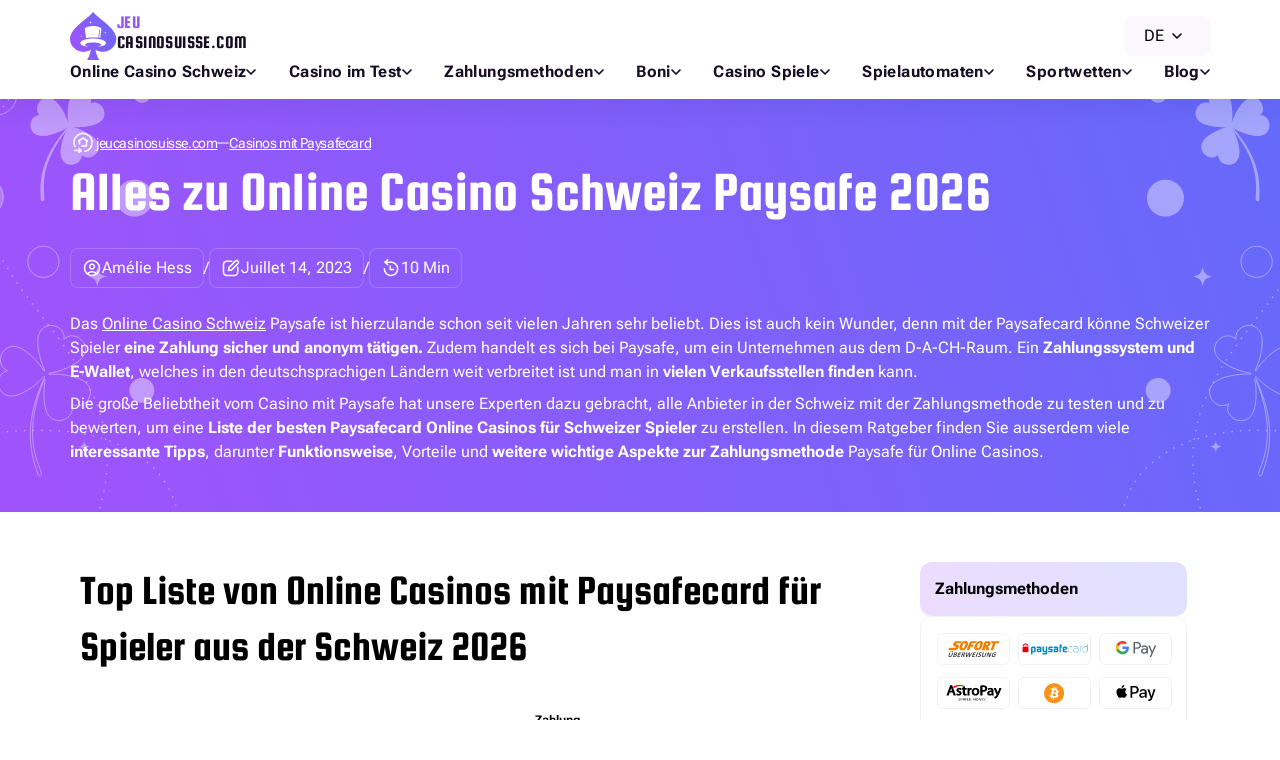

--- FILE ---
content_type: text/html; charset=utf-8
request_url: https://jeucasinosuisse.com/de/casinos-mit-paysafecard/
body_size: 44875
content:

<!DOCTYPE html>

<html lang="de-CH">
<head>
<meta charset="utf-8"/>
<meta content="width=device-width,initial-scale=1" name="viewport"/>
<meta content="follow, index, max-snippet:-1, max-video-preview:-1, max-image-preview:large" name="robots"/>
<meta content="svRvFjVRAJ0Q3wia-RD2GYVPzsS0TW8RhRIEfKseSvw" name="google-site-verification"/>
<!-- Google tag (gtag.js) -->
<script async="" src="https://www.googletagmanager.com/gtag/js?id=G-6RZBJYK678"></script>
<script>
  window.dataLayer = window.dataLayer || [];
  function gtag(){dataLayer.push(arguments);}
  gtag('js', new Date());

  gtag('config', 'G-6RZBJYK678');
</script>
<!-- Google Tag Manager -->
<script>(function(w,d,s,l,i){w[l]=w[l]||[];w[l].push({'gtm.start':
new Date().getTime(),event:'gtm.js'});var f=d.getElementsByTagName(s)[0],
j=d.createElement(s),dl=l!='dataLayer'?'&l='+l:'';j.async=true;j.src=
'https://www.googletagmanager.com/gtm.js?id='+i+dl;f.parentNode.insertBefore(j,f);
})(window,document,'script','dataLayer','GTM-TS2HSFTB');</script>
<!-- End Google Tag Manager -->
<title>Beste Online Casino Schweiz Paysafe 2026: Top-Bonus &amp; Spiele</title>
<meta content="Das Online Casino Schweiz Paysafe bietet unterhaltsame Echtgeld-Spiele, top Bonus mit Freispiele und eine sichere Zahlungsart für Schweizer Spieler!" name="description"/>
<meta content="cURRVFJ1Sy9vMXBUTVEvUHU1RnliUT090" name="dmca-site-verification"/>
<link href="https://jeucasinosuisse.com/de/casinos-mit-paysafecard/" rel="canonical"/>
<link href="https://jeucasinosuisse.com/de/casinos-mit-paysafecard/" hreflang="de-CH" rel="alternate"/>
<link href="https://jeucasinosuisse.com/paiement-casino/paysafecard/" hreflang="fr-CH" rel="alternate"/>
<!-- <link rel="stylesheet" href="/static/style/style.min.css?4433c1798de31771ba32e59ccaa95c07"/> -->
<link href="/static/style/style.min.css?4433c1798de31771ba32e59ccaa95c07" rel="stylesheet"/>
<link href="/static/img/new_icons/favicon.ico" rel="icon" type="image/x-icon"/>
<link href="/static/img/new_icons/favicon.ico" rel="icon" type="image/svg+xml"/>
<link href="/static/img/icons/apple-touch-icon.png" rel="apple-touch-icon"/>
<link href="/static/img/icons/apple-touch-icon-57x57.png" rel="apple-touch-icon" sizes="57x57"/>
<link href="/static/img/icons/apple-touch-icon-72x72.png" rel="apple-touch-icon" sizes="72x72"/>
<link href="/static/img/icons/apple-touch-icon-76x76.png" rel="apple-touch-icon" sizes="76x76"/>
<link href="/static/img/icons/apple-touch-icon-114x114.png" rel="apple-touch-icon" sizes="114x114"/>
<link href="/static/img/icons/apple-touch-icon-120x120.png" rel="apple-touch-icon" sizes="120x120"/>
<link href="/static/img/icons/apple-touch-icon-144x144.png" rel="apple-touch-icon" sizes="144x144"/>
<link href="/static/img/icons/apple-touch-icon-152x152.png" rel="apple-touch-icon" sizes="152x152"/>
<link href="/static/img/icons/apple-touch-icon-180x180.png" rel="apple-touch-icon" sizes="180x180"/>
<link href="/static/img/new_icons/favicon.ico" rel="shortcut icon" type="image/x-icon"/>
<link href="/static/img/new_icons/apple-touch-icon.png" rel="apple-touch-icon" sizes="180x180"/>
<link href="/static/img/new_icons/favicon-32x32.png" rel="icon" sizes="32x32" type="image/png"/>
<link href="/static/img/new_icons/favicon-16x16.png" rel="icon" sizes="16x16" type="image/png"/>
<link href="/static/img/new_icons/site.webmanifest" rel="manifest"/>
<link color="#5bbad5" href="/static/img/new_icons/safari-pinned-tab.svg" rel="mask-icon"/>
<meta content="#da532c" name="msapplication-TileColor"/>
<meta content="#ffffff" name="theme-color"/>
<meta content="de-CH" property="og:locale">
<meta content="website" property="og:type">
<meta content="Beste Online Casino Schweiz Paysafe 2026: Top-Bonus &amp; Spiele" property="og:title"/>
<meta content="Das Online Casino Schweiz Paysafe bietet unterhaltsame Echtgeld-Spiele, top Bonus mit Freispiele und eine sichere Zahlungsart für Schweizer Spieler!" property="og:description"/>
<meta content="https://jeucasinosuisse.com/de/casinos-mit-paysafecard/" property="og:url"/>
<meta content="jeucasinosuisse.com" property="og:site_name"/>
<meta content="2025-04-15T07:34:07+00:00" property="og:updated_time"/>
<meta content="https://jeucasinosuisse.com/static/img/jeu-controle.png" property="og:image"/>
<meta content="https://jeucasinosuisse.com/static/img/jeu-controle.png" property="og:image:secure_url"/>
<meta content="365" property="og:image:width"/>
<meta content="234" property="og:image:height"/>
<meta content="jeucasinosuisse.com" property="og:image:alt"/>
<meta content="image/png" property="og:image:type"/>
<meta content="summary_large_image" name="twitter:card"/>
<meta content="Beste Online Casino Schweiz Paysafe 2026: Top-Bonus &amp; Spiele" name="twitter:title"/>
<meta content="Das Online Casino Schweiz Paysafe bietet unterhaltsame Echtgeld-Spiele, top Bonus mit Freispiele und eine sichere Zahlungsart für Schweizer Spieler!" name="twitter:description"/>
<meta content="https://jeucasinosuisse.com/static/img/jeu-controle.png" name="twitter:image"/>
<meta content="Verfasst von" name="twitter:label1"/>
<meta content="Amélie Hess" name="twitter:data1"/>
<meta content="Zeit zum Lesen" name="twitter:label2"/>
<meta content="10 minuten" name="twitter:data2"/>
<script type="application/ld+json">
    {
        "@context": "https://schema.org",
        "@type": "Article",
        "headline": "Beste Online Casino Schweiz Paysafe 2026: Top-Bonus &amp; Spiele",
        "datePublished": "2022-11-18T13:51:56+00:00",
        "dateModified": "2023-07-14T21:25:37+00:00",
        
          "author": [{
              "@type": "Person",
              "name": "Amélie Hess"
          }]
        
    }
</script>
</meta></meta></head>
<body>
<!-- Google Tag Manager (noscript) -->
<noscript><iframe height="0" src="https://www.googletagmanager.com/ns.html?id=GTM-TS2HSFTB" style="display:none;visibility:hidden" width="0"></iframe></noscript>
<!-- End Google Tag Manager (noscript) -->
<header class="header">
<div class="header_wrapper">
<div class="header_top">
<a href="/de/">
<svg fill="none" height="48" viewbox="0 0 47 48" width="47" xmlns="http://www.w3.org/2000/svg">
<path clip-rule="evenodd" d="M23.1189 0C17.957 6.6288 2.90031 14.3716 0.371268 24.1315C-0.673564 28.1689 0.554633 32.2583 3.20477 35.1956C8.50158 41.0667 16.926 41.3816 23.1189 36.019C29.3083 41.3816 37.7361 41.0667 43.0329 35.1956C45.6831 32.2583 46.9113 28.1724 45.8664 24.1315C43.3374 14.3716 28.2807 6.63226 23.1189 0Z" fill="url(#paint0_linear_1104_16011)" fill-rule="evenodd"></path>
<path clip-rule="evenodd" d="M17.0747 48C19.4965 44.2047 21.1675 38.7453 21.1987 33.6111C22.5826 33.6111 23.6516 33.6111 25.0355 33.6111C25.0666 38.7453 26.7411 44.2047 29.1595 48C25.2362 48 21.0015 48 17.0747 48Z" fill="url(#paint1_linear_1104_16011)" fill-rule="evenodd"></path>
<path clip-rule="evenodd" d="M15.6562 15.7693C17.3792 14.5861 20.8492 13.9599 23.1188 13.9599C25.3849 13.9599 28.855 14.5861 30.5814 15.7693C31.474 16.3817 31.4394 16.6585 31.3391 17.4473C30.9827 20.3292 30.6056 23.2112 30.232 26.0931C29.8583 26.0101 29.4708 25.934 29.073 25.8648C29.3913 23.3911 29.7753 20.433 30.0832 17.9905C30.1766 17.5995 29.3636 17.3193 29.3186 17.6791L28.2876 25.7402C26.6996 25.5084 24.9525 25.3804 23.1188 25.3804C20.4998 25.3804 18.0573 25.6433 16.0057 26.0931C15.6355 23.2112 15.2584 20.3292 14.8985 17.4473C14.8017 16.6585 14.7636 16.3817 15.6562 15.7693Z" fill="white" fill-rule="evenodd"></path>
<path clip-rule="evenodd" d="M23.1187 30.5008C18.6557 30.5008 15.0368 31.4903 15.0368 32.7081C15.0368 33.4796 17.5313 34.2927 18.7906 34.6006C16.5176 34.4483 10.3247 34.1128 10.3247 30.9333C10.3247 28.508 16.054 26.5429 23.1187 26.5429C30.1869 26.5429 35.9127 28.508 35.9127 30.9333C35.9127 34.1128 29.7198 34.4483 27.4468 34.6006C28.7061 34.2927 31.2006 33.4796 31.2006 32.7081C31.2006 31.4868 27.5817 30.5008 23.1187 30.5008Z" fill="white" fill-rule="evenodd"></path>
<path clip-rule="evenodd" d="M20.313 10.9777L20.5033 12.282L20.6936 10.9742C20.7282 10.7908 20.8701 10.649 21.0534 10.6144L22.3612 10.4241L21.0534 10.2338C20.8701 10.1992 20.7282 10.0574 20.6936 9.87401L20.5033 8.5697L20.313 9.87747C20.2784 10.0574 20.1366 10.1992 19.9532 10.2338L18.6489 10.4241L19.9532 10.6144C20.1366 10.6524 20.2784 10.7943 20.313 10.9777Z" fill="white" fill-rule="evenodd"></path>
<path clip-rule="evenodd" d="M35.0446 21.0489L35.1899 22.0418L35.3352 21.0489C35.3594 20.9105 35.4701 20.7998 35.6085 20.7756L36.6014 20.6303L35.6085 20.485C35.4701 20.4607 35.3594 20.35 35.3352 20.2116L35.1899 19.2222L35.0446 20.2186C35.0204 20.357 34.9096 20.4642 34.7713 20.4884L33.7783 20.6337L34.7713 20.779C34.9096 20.7998 35.0204 20.9105 35.0446 21.0489Z" fill="white" fill-rule="evenodd"></path>
<path clip-rule="evenodd" d="M11.3384 24.4463L11.4802 25.4323L11.6221 24.4463C11.6463 24.3079 11.757 24.2007 11.8919 24.1765L12.878 24.0346L11.8919 23.8928C11.7536 23.8685 11.6463 23.7578 11.6221 23.6194L11.4802 22.6334L11.3384 23.6229C11.3107 23.7578 11.2035 23.8685 11.0685 23.8928L10.0825 24.0346L11.0685 24.1765C11.2069 24.1972 11.3142 24.3079 11.3384 24.4463Z" fill="white" fill-rule="evenodd"></path>
<defs>
<lineargradient gradientunits="userSpaceOnUse" id="paint0_linear_1104_16011" x1="0.451541" x2="56.3271" y1="39.2084" y2="18.2498">
<stop stop-color="#A053FB"></stop>
<stop offset="1" stop-color="#626BFA"></stop>
</lineargradient>
<lineargradient gradientunits="userSpaceOnUse" id="paint1_linear_1104_16011" x1="17.1927" x2="32.7085" y1="47.7752" y2="43.5646">
<stop stop-color="#A053FB"></stop>
<stop offset="1" stop-color="#626BFA"></stop>
</lineargradient>
</defs>
</svg>
<div class="logo_title ml-15">
<span>Jeu</span>
<span>casinosuisse.com</span>
</div>
</a>
<span class="dropdown" id="lang_picker">
    
        
            DE
        
    
    
        
            
                <svg class="dropdown_arrow" fill="none" height="6" viewbox="0 0 10 6" width="10" xmlns="http://www.w3.org/2000/svg">
<path d="M1 1L5 5L9 1" stroke="#150E25" stroke-linecap="round" stroke-linejoin="round" stroke-width="1.5"></path>
</svg>
<ul class="dropdown-content" style="height: 0px;">
<li><a href="/paiement-casino/paysafecard/">FR</a></li>
</ul>
</span>
<svg class="burger" fill="none" height="24" viewbox="0 0 26 26" width="24" xmlns="http://www.w3.org/2000/svg">
<path d="M3.99658 6.99752H22.0041" stroke="#150E25" stroke-linecap="round" stroke-linejoin="round" stroke-width="1.5"></path>
<path d="M18.0024 13H3.99658" stroke="#150E25" stroke-linecap="round" stroke-linejoin="round" stroke-width="1.5"></path>
<path d="M3.99658 19.0025H14.0007" stroke="#150E25" stroke-linecap="round" stroke-linejoin="round" stroke-width="1.5"></path>
</svg>
<svg class="close" fill="none" height="24" viewbox="0 0 24 24" width="24" xmlns="http://www.w3.org/2000/svg">
<path d="M18 6L6 18" stroke="#150E25" stroke-linecap="round" stroke-linejoin="round" stroke-width="1.5"></path>
<path d="M18 18L6 6" stroke="#150E25" stroke-linecap="round" stroke-linejoin="round" stroke-width="1.5"></path>
</svg>
</div>
<div class="header_bottom">
<nav>
<ul>
<li class="dropdown header"><a href="/de/">Online Casino Schweiz</a><ul class="dropdown-content"><li><a href="/de/neue-online-casinos/">Neue Casinos</a></li><li><a href="/de/echtgeld-online-casinos/">Echtgeld Casinos</a></li><li><a href="/de/online-casino-ausland/">Ausländische Casinos</a></li><li><a href="/de/liechtenstein-casino/">Liechtenstein Casinos</a></li><li><a href="/de/casinos-mit-chf/">Casino mit CHF</a></li><li><a href="/de/live-casinos/">Live Casino</a></li><li><a href="/de/online-glucksspiel/">Glücksspiel Seiten</a></li><li><a href="/de/legal/">Legal Casinos</a></li></ul><svg class="dropdown_arrow" fill="none" height="6" viewbox="0 0 10 6" width="10" xmlns="http://www.w3.org/2000/svg"><path d="M1 1L5 5L9 1" stroke="#150E25" stroke-linecap="round" stroke-linejoin="round" stroke-width="1.5"></path></svg></li><li class="dropdown header"><a href="#">Casino im Test</a><ul class="dropdown-content"><li><a href="/de/rolling-slots-casino/">Rolling Slots</a></li><li><a href="/de/20bet-casino/">20 bet</a></li><li><a href="/de/ggbet-casino/">GGbet</a></li><li><a href="/de/golden-star-casino/">Golden Star</a></li><li><a href="/de/bizzo-casino/">Bizzo</a></li></ul><svg class="dropdown_arrow" fill="none" height="6" viewbox="0 0 10 6" width="10" xmlns="http://www.w3.org/2000/svg"><path d="M1 1L5 5L9 1" stroke="#150E25" stroke-linecap="round" stroke-linejoin="round" stroke-width="1.5"></path></svg></li><li class="dropdown header"><a href="#">Zahlungsmethoden</a><ul class="dropdown-content"><li><a href="/de/casino-mit-handyrechnung-bezahlen/">Handyrechnung Bezahlen</a></li><li><a href="/de/casinos-mit-paysafecard/">Paysafecard</a></li><li><a href="/de/casinos-mit-sofort/">Sofort</a></li><li><a href="/de/casinos-mit-google-pay/">Google Pay</a></li><li><a href="/de/casinos-mit-astropay/">AstroPay</a></li><li><a href="/de/casinos-mit-bitcoin/">Bitcoin</a></li><li><a href="/de/casinos-mit-apple-pay/">Apple Pay</a></li><li><a href="/de/casinos-mit-visa/">Visa</a></li><li><a href="/de/casinos-mit-mastercard/">Mastercard</a></li><li><a href="/de/casinos-mit-maestro/">Maestro</a></li></ul><svg class="dropdown_arrow" fill="none" height="6" viewbox="0 0 10 6" width="10" xmlns="http://www.w3.org/2000/svg"><path d="M1 1L5 5L9 1" stroke="#150E25" stroke-linecap="round" stroke-linejoin="round" stroke-width="1.5"></path></svg></li><li class="dropdown header"><a href="/de/online-casino-bonus/">Boni</a><ul class="dropdown-content"><li><a href="/de/casino-bonus-ohne-einzahlung/">Bonus ohne Einzahlung</a></li><li><a href="/de/400-prozent-casino-bonus/">400% Bonus</a></li></ul><svg class="dropdown_arrow" fill="none" height="6" viewbox="0 0 10 6" width="10" xmlns="http://www.w3.org/2000/svg"><path d="M1 1L5 5L9 1" stroke="#150E25" stroke-linecap="round" stroke-linejoin="round" stroke-width="1.5"></path></svg></li><li class="dropdown header"><a href="#">Casino Spiele</a><ul class="dropdown-content"><li><a href="/de/online-poker-schweiz/">Online Poker</a></li><li><a href="/de/rubbellose-casinospiele/">Rubbellose</a></li></ul><svg class="dropdown_arrow" fill="none" height="6" viewbox="0 0 10 6" width="10" xmlns="http://www.w3.org/2000/svg"><path d="M1 1L5 5L9 1" stroke="#150E25" stroke-linecap="round" stroke-linejoin="round" stroke-width="1.5"></path></svg></li><li class="dropdown header"><a href="#">Spielautomaten</a><ul class="dropdown-content"><li><a href="/de/gates-of-olympus/">Gates of Olympus</a></li><li><a href="/de/super-cherry-5000/">Super Chery 5000</a></li></ul><svg class="dropdown_arrow" fill="none" height="6" viewbox="0 0 10 6" width="10" xmlns="http://www.w3.org/2000/svg"><path d="M1 1L5 5L9 1" stroke="#150E25" stroke-linecap="round" stroke-linejoin="round" stroke-width="1.5"></path></svg></li><li class="dropdown header"><a href="/de/sportwetten-schweiz/">Sportwetten</a><ul class="dropdown-content"><li><a href="/de/sporttip-app/">Sporttip App</a></li><li><a href="/de/fussball-wetten/">Fussball</a></li></ul><svg class="dropdown_arrow" fill="none" height="6" viewbox="0 0 10 6" width="10" xmlns="http://www.w3.org/2000/svg"><path d="M1 1L5 5L9 1" stroke="#150E25" stroke-linecap="round" stroke-linejoin="round" stroke-width="1.5"></path></svg></li><li class="dropdown header"><a href="#">Blog</a><ul class="dropdown-content"><li><a href="/de/blog/glucksrad-online/">Online Glücksrad</a></li><li><a href="/de/blog/paysafecard-kaufen/">Paysafecard Kaufen</a></li><li><a href="/de/blog/poker-turniere-schweiz/">Poker Turniere</a></li><li><a href="/de/blog/paysafecard-twint-kaufen/">Sunrise mit Paysafecard</a></li><li><a href="/de/blog/paysafecard-kaufen-mit-twint/">Paysafecard Twint Kaufen</a></li></ul><svg class="dropdown_arrow" fill="none" height="6" viewbox="0 0 10 6" width="10" xmlns="http://www.w3.org/2000/svg"><path d="M1 1L5 5L9 1" stroke="#150E25" stroke-linecap="round" stroke-linejoin="round" stroke-width="1.5"></path></svg></li>
</ul>
</nav>
</div>
</div>
</header>
<main>
<article>
<div class="banner banner-2">
<svg class="side-element" fill="none" height="601" viewbox="0 0 180 601" width="180" xmlns="http://www.w3.org/2000/svg">
<g opacity="0.4">
<path d="M8.57838 600.827C9.0975 600.654 9.27051 600.135 9.09747 599.789C8.92444 599.27 8.40532 599.097 8.05925 599.27C7.54015 599.443 7.36713 599.962 7.54016 600.481C7.7132 600.827 8.05927 601 8.40535 601L8.57838 600.827ZM16.5381 597.366C16.8841 597.193 17.2302 596.674 16.8841 596.155C16.7111 595.809 16.192 595.463 15.6729 595.809C15.3268 595.982 14.9807 596.501 15.3268 597.02C15.4998 597.366 15.8459 597.539 16.192 597.539C16.365 597.539 16.5381 597.539 16.5381 597.366ZM24.3247 593.559C24.6707 593.386 24.8438 592.867 24.6707 592.348C24.4977 592.002 23.9786 591.829 23.4595 592.002C23.1134 592.175 22.9404 592.694 23.1134 593.213C23.2864 593.559 23.6325 593.732 23.8055 593.732C24.1516 593.732 24.3247 593.559 24.3247 593.559ZM31.9382 589.234C32.2843 589.061 32.4573 588.541 32.2843 588.022C32.1113 587.676 31.4191 587.503 31.0731 587.676C30.727 587.849 30.5539 588.541 30.727 588.887C30.9 589.234 31.2461 589.234 31.4191 589.234C31.5921 589.407 31.7652 589.407 31.9382 589.234ZM39.2057 584.562C39.5518 584.389 39.7248 583.696 39.3788 583.35C39.2057 583.004 38.5136 582.831 38.1676 583.177C37.8215 583.35 37.6484 584.042 37.9945 584.388C38.1675 584.562 38.3406 584.735 38.6866 584.735C39.0327 584.735 39.2057 584.562 39.2057 584.562ZM46.3002 579.37C46.6463 579.024 46.8193 578.505 46.4733 578.159C46.1272 577.813 45.6081 577.64 45.262 577.986C44.9159 578.332 44.7429 578.851 45.089 579.197C45.262 579.37 45.4351 579.544 45.7811 579.544C45.9542 579.544 46.1272 579.544 46.3002 579.37ZM53.0486 574.006C53.3947 573.66 53.3947 573.141 53.2216 572.795C52.8756 572.449 52.3565 572.449 52.0104 572.622C51.6644 572.968 51.6643 573.487 51.8374 573.833C52.0104 574.006 52.1834 574.179 52.5295 574.179C52.7025 574.179 52.8756 574.006 53.0486 574.006ZM59.451 568.123C59.797 567.777 59.797 567.258 59.451 566.912C59.1049 566.566 58.5858 566.566 58.2397 566.912C57.8936 567.258 57.8936 567.777 58.2397 568.123C58.4127 568.296 58.5858 568.469 58.9319 568.469C59.1049 568.296 59.2779 568.296 59.451 568.123ZM65.6803 561.894C66.0263 561.548 66.0263 561.029 65.6803 560.683C65.3342 560.337 64.8151 560.337 64.469 560.683C64.1229 561.029 64.1229 561.548 64.469 561.894C64.642 562.067 64.8151 562.067 64.9881 562.067C65.1612 562.24 65.5072 562.067 65.6803 561.894ZM71.3904 555.492C71.7365 555.145 71.5634 554.626 71.2174 554.28C70.8713 553.934 70.3522 554.107 70.0062 554.453C69.6601 554.799 69.6601 555.319 70.1792 555.665C70.3522 555.838 70.5253 555.838 70.6983 555.838C71.0444 555.665 71.2174 555.665 71.3904 555.492ZM76.7545 548.57C77.1006 548.224 76.9276 547.705 76.5815 547.359C76.2354 547.013 75.7164 547.186 75.3703 547.532C75.0242 547.878 75.1972 548.397 75.5433 548.743C75.7163 548.916 75.8894 548.916 76.0624 548.916C76.4085 548.916 76.5815 548.916 76.7545 548.57ZM81.9456 541.476C82.1187 541.13 82.1187 540.61 81.7726 540.264C81.4265 540.091 80.9074 540.091 80.5614 540.437C80.2153 540.783 80.3883 541.303 80.7344 541.649C80.9074 541.822 81.0805 541.822 81.2535 541.822C81.4265 541.822 81.7726 541.822 81.9456 541.476ZM86.4446 534.208C86.6176 533.862 86.6176 533.343 86.0985 532.997C85.7524 532.824 85.0603 532.824 84.8873 533.343C84.7142 533.689 84.7142 534.208 85.2333 534.554C85.4063 534.554 85.5794 534.727 85.7524 534.727C86.0985 534.554 86.2715 534.381 86.4446 534.208ZM90.5974 526.594C90.7705 526.248 90.5974 525.729 90.2513 525.383C89.9053 525.21 89.3862 525.383 89.0401 525.729C88.8671 526.075 89.0401 526.595 89.3862 526.941C89.5592 526.941 89.5592 527.114 89.7322 527.114C90.2514 526.941 90.5974 526.768 90.5974 526.594ZM94.4042 518.635C94.5773 518.289 94.4042 517.77 94.0581 517.424C93.539 517.251 93.1929 517.424 92.8469 517.77C92.6738 518.289 92.8469 518.808 93.193 518.981C93.366 518.981 93.366 518.981 93.5391 518.981C93.8851 519.154 94.2312 518.981 94.4042 518.635ZM97.6919 510.675C97.8649 510.156 97.6919 509.637 97.1728 509.637C96.6537 509.464 96.3076 509.637 96.1346 510.156C95.9616 510.675 96.1346 511.021 96.6537 511.194C96.8267 511.194 96.8267 511.194 96.9998 511.194C97.3459 511.194 97.5189 511.021 97.6919 510.675ZM100.633 502.369C100.807 501.85 100.46 501.504 100.114 501.331C99.5953 501.158 99.2492 501.504 99.0762 501.85C98.9031 502.37 99.2492 502.716 99.5953 502.889H99.7683C100.114 503.062 100.46 502.716 100.633 502.369ZM102.883 494.064C103.056 493.545 102.71 493.199 102.191 493.026C101.672 492.853 101.326 493.199 101.153 493.718C100.98 494.237 101.326 494.583 101.845 494.756H102.018C102.537 494.756 102.883 494.41 102.883 494.064ZM104.786 485.585C104.959 485.066 104.613 484.72 104.094 484.547C103.575 484.547 103.229 484.72 103.056 485.239C102.883 485.758 103.229 486.104 103.748 486.277H103.921C104.44 486.277 104.786 485.931 104.786 485.585ZM106.344 476.933C106.344 476.414 106.171 476.068 105.652 475.895C105.132 475.895 104.786 476.241 104.613 476.587C104.613 477.106 104.786 477.452 105.305 477.625H105.479C105.825 477.798 106.344 477.452 106.344 476.933ZM107.382 468.281C107.382 467.762 107.036 467.416 106.517 467.416C105.998 467.416 105.652 467.762 105.652 468.108C105.652 468.627 105.998 468.974 106.517 468.974C106.863 469.147 107.209 468.8 107.382 468.281ZM107.901 459.63C107.901 459.11 107.555 458.764 107.036 458.764C106.517 458.764 106.171 459.11 106.171 459.63C106.171 460.149 106.517 460.495 107.036 460.495C107.382 460.495 107.901 460.149 107.901 459.63ZM107.036 451.843C107.555 451.843 107.901 451.497 107.901 450.978C107.901 450.459 107.555 450.113 107.036 450.113C106.517 450.113 106.171 450.459 106.171 450.978C106.171 451.497 106.517 451.843 107.036 451.843ZM106.69 443.191C107.209 443.191 107.555 442.672 107.555 442.326C107.555 441.807 107.036 441.461 106.69 441.461C106.171 441.461 105.825 441.98 105.825 442.326C105.825 442.845 106.171 443.191 106.69 443.191ZM105.825 434.539C106.344 434.539 106.69 434.02 106.517 433.501C106.517 432.982 105.998 432.636 105.479 432.809C104.959 432.809 104.613 433.328 104.786 433.847C104.959 434.193 105.305 434.539 105.825 434.539ZM104.44 426.061C104.959 426.061 105.132 425.542 105.132 425.022C104.959 424.503 104.613 424.33 104.094 424.33C103.575 424.33 103.229 424.849 103.402 425.368C103.402 425.715 103.921 426.061 104.267 426.061C104.44 426.061 104.44 426.061 104.44 426.061ZM102.71 417.582C103.229 417.409 103.402 417.063 103.402 416.544C103.229 416.025 102.883 415.851 102.364 415.851C101.845 416.025 101.672 416.371 101.672 416.89C101.845 417.236 102.191 417.582 102.537 417.582H102.71ZM100.46 409.276C100.98 409.103 101.153 408.584 100.98 408.238C100.807 407.719 100.287 407.546 99.9414 407.719C99.4223 407.892 99.2492 408.411 99.4223 408.757C99.5953 409.103 99.9414 409.449 100.287 409.449C100.287 409.276 100.287 409.276 100.46 409.276ZM97.6919 400.97C98.211 400.797 98.384 400.278 98.211 399.932C98.038 399.413 97.5188 399.24 97.1728 399.413C96.6537 399.586 96.4807 400.105 96.6537 400.451C96.8267 400.797 97.1728 400.97 97.5189 400.97C97.5189 401.143 97.5189 401.143 97.6919 400.97ZM94.5772 393.011C94.9233 392.838 95.2694 392.319 95.0964 391.973C94.9233 391.453 94.4042 391.28 93.8851 391.453C93.539 391.626 93.193 392.146 93.366 392.665C93.5391 393.011 93.8851 393.184 94.2312 393.184C94.2312 393.011 94.4042 393.011 94.5772 393.011ZM90.9435 385.051C91.2896 384.878 91.6356 384.359 91.2896 383.84C91.1165 383.494 90.5975 383.148 90.0783 383.494C89.7323 383.667 89.3862 384.186 89.7322 384.705C89.9053 385.051 90.2514 385.224 90.5974 385.224C90.7705 385.224 90.9435 385.051 90.9435 385.051ZM87.1367 377.264C87.4828 377.091 87.6558 376.572 87.4828 376.053C87.3098 375.707 86.7906 375.534 86.2715 375.707C85.9255 375.88 85.7524 376.399 85.9254 376.918C86.0985 377.264 86.4446 377.438 86.6176 377.438C86.7907 377.438 86.9637 377.438 87.1367 377.264ZM82.9839 369.824C83.3299 369.651 83.5029 369.132 83.3299 368.613C83.1569 368.267 82.6378 368.094 82.1187 368.267C81.7726 368.44 81.5995 368.959 81.7726 369.478C81.9456 369.824 82.2917 369.824 82.4647 369.824C82.6377 369.824 82.8108 369.824 82.9839 369.824ZM78.658 362.383C79.004 362.21 79.177 361.691 79.004 361.172C78.831 360.826 78.3119 360.653 77.7928 360.826C77.4467 360.999 77.2736 361.691 77.4467 362.037C77.6197 362.21 77.9658 362.383 78.1388 362.383C78.3119 362.383 78.4849 362.383 78.658 362.383ZM73.986 354.943C74.332 354.597 74.5051 354.078 74.159 353.732C73.986 353.385 73.2938 353.212 72.9477 353.559C72.6017 353.905 72.4287 354.424 72.7747 354.77C72.9478 355.116 73.2938 355.116 73.4669 355.116C73.6399 355.116 73.8129 355.116 73.986 354.943ZM69.141 347.848C69.4871 347.502 69.6601 346.983 69.314 346.637C68.9679 346.291 68.4488 346.118 68.1028 346.464C67.7567 346.637 67.5836 347.329 67.9297 347.675C68.1027 347.848 68.4488 348.021 68.6218 348.021C68.7949 348.021 68.9679 347.848 69.141 347.848ZM64.1229 340.754C64.469 340.408 64.642 339.889 64.2959 339.543C63.9499 339.197 63.4308 339.024 63.0847 339.37C62.7386 339.716 62.5656 340.235 62.9117 340.581C63.0847 340.754 63.2577 340.927 63.6038 340.927C63.7768 340.927 63.9499 340.754 64.1229 340.754ZM59.1049 333.659C59.4509 333.313 59.624 332.794 59.2779 332.448C58.9318 332.102 58.4128 331.929 58.0667 332.275C57.7206 332.621 57.5476 333.14 57.8936 333.486C58.0667 333.659 58.2397 333.832 58.5858 333.832C58.7588 333.832 58.9318 333.832 59.1049 333.659ZM53.9138 326.738C54.2598 326.392 54.4329 325.873 54.0868 325.527C53.7408 325.181 53.2217 325.008 52.8756 325.354C52.5295 325.7 52.3565 326.219 52.7026 326.565C52.8756 326.738 53.0486 326.911 53.3947 326.911C53.5677 326.911 53.7407 326.911 53.9138 326.738ZM48.7227 319.817C49.0688 319.47 49.2418 318.951 48.8957 318.605C48.5497 318.259 48.0306 318.086 47.6845 318.432C47.3385 318.778 47.1654 319.297 47.5115 319.643C47.6845 319.817 47.8575 319.99 48.2036 319.99C48.3766 319.99 48.5497 319.99 48.7227 319.817ZM43.3586 313.068C43.7047 312.722 43.8777 312.203 43.5316 311.857C43.1855 311.511 42.6665 311.338 42.3204 311.684C41.9743 312.03 41.9743 312.549 42.1474 312.895C42.3204 313.068 42.4934 313.241 42.8395 313.241C43.0125 313.241 43.1856 313.068 43.3586 313.068ZM38.1676 306.147C38.5136 305.801 38.6866 305.281 38.3405 304.935C37.9945 304.589 37.4754 304.416 37.1293 304.762C36.7833 305.108 36.6102 305.628 36.9563 305.974C37.1293 306.147 37.3023 306.32 37.6484 306.32C37.8214 306.32 37.9945 306.32 38.1676 306.147ZM32.9765 299.225C33.3225 298.879 33.4955 298.36 33.1495 298.014C32.8034 297.668 32.2843 297.495 31.9382 297.841C31.5922 298.187 31.4191 298.706 31.7652 299.052C31.9382 299.225 32.1113 299.398 32.4573 299.398C32.6304 299.398 32.8034 299.398 32.9765 299.225ZM27.7854 292.304C28.1315 291.958 28.3045 291.439 27.9584 291.093C27.6123 290.746 27.0932 290.573 26.7472 290.92C26.4011 291.266 26.2281 291.785 26.5741 292.131C26.7472 292.304 26.9202 292.477 27.2663 292.477C27.4393 292.477 27.6124 292.477 27.7854 292.304ZM22.5943 285.382C22.9404 285.036 23.1134 284.517 22.7673 284.171C22.4212 283.825 21.9022 283.652 21.5561 283.998C21.21 284.344 21.037 284.863 21.383 285.209C21.5561 285.382 21.7291 285.555 22.0752 285.555C22.2482 285.555 22.4213 285.555 22.5943 285.382ZM17.5762 278.288C17.9223 278.115 18.0954 277.423 17.7493 277.077C17.4032 276.731 16.8841 276.558 16.5381 276.904C16.192 277.25 16.0189 277.769 16.365 278.115C16.538 278.288 16.7111 278.461 17.0571 278.461C17.4032 278.461 17.5762 278.461 17.5762 278.288ZM12.7312 271.02C13.0773 270.847 13.2504 270.155 13.0773 269.809C12.7313 269.463 12.2121 269.29 11.8661 269.636C11.52 269.982 11.3469 270.501 11.693 270.847C11.8661 271.193 12.0391 271.193 12.3851 271.193C12.5582 271.193 12.7312 271.193 12.7312 271.02ZM8.2323 263.753C8.57837 263.58 8.75143 262.888 8.57838 262.542C8.40535 262.196 7.7132 262.022 7.36711 262.196C7.02104 262.369 6.84804 263.061 7.02107 263.407C7.19411 263.753 7.54018 263.753 7.71321 263.753C7.88625 263.926 8.05927 263.926 8.2323 263.753ZM3.73335 256.312C4.07942 256.139 4.25249 255.62 4.07945 255.101C3.9064 254.755 3.38728 254.582 2.86818 254.755C2.52209 254.928 2.34909 255.62 2.52213 255.966C2.69518 256.312 3.04123 256.312 3.21426 256.312C3.3873 256.485 3.56032 256.485 3.73335 256.312ZM-0.592545 248.872C-0.246475 248.699 -0.0734253 248.18 -0.24646 247.661C-0.419495 247.314 -0.938614 247.141 -1.45773 247.314C-1.8038 247.487 -1.97681 248.007 -1.80377 248.526C-1.63074 248.872 -1.28467 249.045 -1.11163 249.045C-0.765564 248.872 -0.592545 248.872 -0.592545 248.872ZM-4.39931 241.085C-4.05324 240.912 -3.7072 240.393 -4.05327 239.874C-4.2263 239.528 -4.74538 239.182 -5.26448 239.528C-5.61057 239.701 -5.95665 240.22 -5.61058 240.739C-5.43755 241.085 -5.09148 241.258 -4.74541 241.258C-4.74541 241.258 -4.57234 241.258 -4.39931 241.085ZM-8.03308 233.299C-7.687 233.125 -7.34096 232.606 -7.51399 232.087C-7.68703 231.568 -8.2061 231.395 -8.7252 231.568C-9.07127 231.741 -9.41739 232.26 -9.24434 232.779C-9.0713 233.125 -8.72523 233.299 -8.37917 233.299C-8.37917 233.299 -8.20612 233.299 -8.03308 233.299ZM-11.4938 225.339C-10.9747 225.166 -10.8017 224.647 -10.9747 224.301C-11.1477 223.782 -11.6668 223.609 -12.0129 223.782C-12.532 223.955 -12.7051 224.474 -12.532 224.82C-12.359 225.166 -12.0129 225.339 -11.6668 225.339H-11.4938ZM-14.2624 217.206C-13.7433 217.033 -13.5702 216.514 -13.7432 216.168C-13.9163 215.649 -14.4354 215.476 -14.7815 215.649C-15.3006 215.822 -15.4736 216.341 -15.3006 216.687C-15.1276 217.033 -14.7815 217.379 -14.4354 217.379C-14.4354 217.206 -14.4354 217.206 -14.2624 217.206ZM-16.8579 208.9C-16.3388 208.727 -16.1658 208.208 -16.1658 207.862C-16.3388 207.343 -16.6848 207.17 -17.204 207.17C-17.7231 207.343 -17.8961 207.689 -17.8961 208.208C-17.7231 208.554 -17.377 208.9 -17.031 208.9C-16.8579 208.9 -16.8579 208.9 -16.8579 208.9ZM-18.7613 200.422C-18.2422 200.422 -18.0691 199.903 -18.0691 199.383C-18.0691 198.864 -18.5883 198.691 -19.1074 198.691C-19.6265 198.864 -19.7995 199.21 -19.7995 199.73C-19.6265 200.249 -19.2804 200.422 -18.7613 200.422C-18.9344 200.422 -18.7613 200.422 -18.7613 200.422ZM-20.1456 191.943C-19.6265 191.943 -19.2804 191.424 -19.4535 190.905C-19.4535 190.386 -19.9726 190.04 -20.4917 190.213C-21.0108 190.213 -21.3569 190.732 -21.1838 191.251C-21.1838 191.597 -20.8377 191.943 -20.1456 191.943C-20.3186 191.943 -20.3186 191.943 -20.1456 191.943ZM-21.0108 183.291C-20.4917 183.291 -20.1456 182.945 -20.1456 182.426C-20.1456 181.907 -20.6647 181.561 -21.0108 181.561C-21.5299 181.561 -21.8759 182.08 -21.8759 182.426C-22.049 182.945 -21.5299 183.291 -21.0108 183.291C-21.1838 183.291 -21.1838 183.291 -21.0108 183.291ZM-20.4917 173.774C-20.4917 173.255 -20.8378 172.909 -21.3569 172.909C-21.876 172.909 -22.222 173.255 -22.222 173.774C-22.222 174.293 -21.876 174.639 -21.3569 174.639C-20.8378 174.639 -20.4917 174.293 -20.4917 173.774ZM-19.9725 165.295C-19.9725 164.776 -20.3186 164.43 -20.8377 164.43C-21.3568 164.43 -21.7029 164.776 -21.7029 165.295C-21.7029 165.814 -21.3568 166.161 -21.0108 166.161C-21.0108 166.161 -21.0108 166.161 -20.8377 166.161C-20.4917 165.988 -20.1456 165.641 -19.9725 165.295ZM-18.9343 156.817C-18.9343 156.298 -19.1074 155.951 -19.6265 155.778C-20.1456 155.778 -20.4916 155.951 -20.6647 156.471C-20.6647 156.99 -20.4917 157.336 -19.9725 157.509H-19.7995C-19.2804 157.509 -18.9343 157.163 -18.9343 156.817ZM-17.204 148.338C-17.0309 147.819 -17.377 147.473 -17.8961 147.3C-18.4153 147.127 -18.7613 147.473 -18.9343 147.992C-19.1074 148.511 -18.7613 148.857 -18.2422 149.03H-18.0691C-17.7231 149.03 -17.377 148.684 -17.204 148.338ZM-14.9545 140.032C-14.7815 139.513 -15.1275 139.167 -15.4736 138.994C-15.9927 138.821 -16.3388 139.167 -16.5118 139.513C-16.6849 140.032 -16.3388 140.378 -15.9927 140.551C-15.8197 140.551 -15.8197 140.551 -15.8197 140.551C-15.3006 140.724 -14.9545 140.378 -14.9545 140.032ZM-12.0129 131.899C-11.8398 131.38 -12.0129 131.034 -12.532 130.861C-13.0511 130.688 -13.3972 130.861 -13.5703 131.38C-13.7433 131.899 -13.5702 132.246 -13.0511 132.419C-12.8781 132.419 -12.8781 132.419 -12.7051 132.419C-12.532 132.419 -12.1859 132.246 -12.0129 131.899ZM-8.7252 124.113C-8.55217 123.767 -8.72523 123.075 -9.0713 122.902C-9.41737 122.729 -9.93645 122.902 -10.2825 123.248C-10.4556 123.594 -10.2825 124.286 -9.93648 124.459C-9.76344 124.459 -9.76343 124.632 -9.59039 124.632C-9.07127 124.459 -8.89824 124.286 -8.7252 124.113ZM-4.91844 116.326C-4.74541 115.98 -4.91841 115.461 -5.26448 115.115C-5.61057 114.942 -6.30272 115.115 -6.47575 115.461C-6.6488 115.807 -6.47574 116.499 -6.12967 116.672C-5.95663 116.672 -5.95667 116.845 -5.78363 116.845C-5.26453 116.845 -5.09148 116.672 -4.91844 116.326ZM-0.592545 108.886C-0.41951 108.54 -0.419479 108.02 -0.938583 107.674C-1.28465 107.501 -1.80379 107.501 -2.14986 108.02C-2.32289 108.367 -2.32288 108.886 -1.80377 109.232C-1.63074 109.232 -1.45772 109.405 -1.28468 109.405C-1.11165 109.232 -0.765579 109.059 -0.592545 108.886ZM4.07945 101.618C4.42552 101.272 4.25247 100.753 3.9064 100.407C3.56033 100.061 3.04124 100.234 2.69518 100.58C2.34911 100.926 2.52209 101.445 2.86818 101.791C3.04121 101.964 3.21428 101.964 3.38731 101.964C3.73338 101.964 3.9064 101.964 4.07945 101.618ZM9.09747 94.6967C9.44354 94.3506 9.27051 93.8315 8.92444 93.4855C8.57835 93.1394 8.05928 93.3124 7.71321 93.6585C7.36714 94.0046 7.54019 94.5237 7.88626 94.8697C8.0593 95.0428 8.23232 95.0428 8.40535 95.0428C8.75142 95.0428 8.92444 94.8697 9.09747 94.6967ZM14.4616 87.9483C14.8077 87.6022 14.6346 87.0831 14.2886 86.7371C13.9425 86.391 13.4234 86.564 13.0773 86.9101C12.7313 87.2562 12.9043 87.7753 13.2503 88.1213C13.4234 88.2944 13.5964 88.2944 13.7695 88.2944C14.1155 88.2944 14.2886 88.1213 14.4616 87.9483ZM20.1718 81.546C20.5178 81.1999 20.5178 80.6808 20.1718 80.3347C19.8257 79.9886 19.3066 79.9886 18.9606 80.3347C18.6145 80.6808 18.6145 81.1999 18.9606 81.546C19.1336 81.719 19.3066 81.719 19.4796 81.719C19.8257 81.719 19.9987 81.719 20.1718 81.546ZM26.228 75.3167C26.5741 74.9706 26.5741 74.4515 26.228 74.1054C25.882 73.7594 25.3629 73.7594 25.0168 74.1054C24.6707 74.4515 24.6707 74.9706 25.0168 75.3167C25.1898 75.4897 25.3629 75.4897 25.7089 75.4897C25.882 75.4897 26.055 75.4897 26.228 75.3167ZM32.4573 69.4334C32.8034 69.0874 32.8034 68.5683 32.4573 68.2222C32.1113 67.8761 31.5922 67.8761 31.2461 68.2222C30.9 68.5683 30.9 69.0874 31.2461 69.4334C31.4192 69.6065 31.5922 69.7795 31.9382 69.7795C32.1113 69.6065 32.2843 69.4334 32.4573 69.4334ZM38.8597 63.7233C39.2058 63.3772 39.2058 62.8581 39.0327 62.512C38.6867 62.1659 38.1675 62.1659 37.8215 62.339C37.4754 62.6851 37.4754 63.2042 37.6484 63.5502C37.8214 63.7233 37.9945 63.8963 38.3405 63.8963C38.5136 63.8963 38.8597 63.8963 38.8597 63.7233ZM45.6081 58.3591C45.9541 58.0131 46.1272 57.494 45.7811 57.1479C45.4351 56.8018 44.9159 56.6288 44.5698 56.9749C44.2238 57.3209 44.0507 57.84 44.3968 58.1861C44.5698 58.3591 44.7429 58.5322 45.089 58.5322C45.262 58.5322 45.435 58.5322 45.6081 58.3591ZM52.5295 53.1681C52.8756 52.822 53.0486 52.3029 52.7026 51.9568C52.3565 51.6107 51.8374 51.4377 51.4913 51.7838C51.1452 52.1299 50.9722 52.649 51.3182 52.995C51.4913 53.1681 51.8374 53.3411 52.0104 53.3411C52.1835 53.3411 52.3565 53.3411 52.5295 53.1681ZM59.624 48.3231C59.9701 48.15 60.1431 47.4579 59.797 47.1118C59.624 46.7657 58.9318 46.5927 58.5858 46.9388C58.2397 47.2848 58.0667 47.804 58.4127 48.15C58.5858 48.3231 58.7588 48.4961 59.1049 48.4961C59.4509 48.4961 59.624 48.3231 59.624 48.3231ZM66.8915 43.6511C67.2375 43.305 67.4106 42.7859 67.0645 42.4398C66.8915 42.0938 66.1994 41.9207 65.8533 42.0938C65.5072 42.2668 65.3342 42.7859 65.5072 43.305C65.6802 43.4781 66.0263 43.6511 66.1993 43.6511C66.5454 43.6511 66.7184 43.6511 66.8915 43.6511ZM74.3321 39.1522C74.6781 38.9791 74.8511 38.46 74.6781 37.9409C74.5051 37.5948 73.986 37.4218 73.4669 37.5948C73.1208 37.7679 72.9477 38.287 73.1208 38.8061C73.2938 39.1522 73.6399 39.1522 73.8129 39.1522C73.986 39.3252 74.159 39.1522 74.3321 39.1522ZM81.7726 34.8263C82.1187 34.6532 82.2917 34.1341 82.1187 33.615C81.9456 33.2689 81.4265 33.0959 80.9074 33.2689C80.5613 33.442 80.3883 33.9611 80.5614 34.4802C80.7344 34.8263 81.0805 34.9993 81.2535 34.9993C81.4265 34.9993 81.5995 34.8263 81.7726 34.8263ZM89.3862 30.6734C89.7322 30.5004 89.9053 29.9812 89.7322 29.4621C89.5592 29.1161 89.0401 28.943 88.521 29.1161C88.1749 29.2891 88.0019 29.8082 88.1749 30.3273C88.348 30.6734 88.694 30.8464 88.8671 30.8464C89.0401 30.8464 89.2131 30.8464 89.3862 30.6734ZM96.9998 26.6936C97.3459 26.5205 97.6919 26.0014 97.3458 25.4823C97.1728 25.1362 96.6537 24.9632 96.1346 25.1362C95.7885 25.3093 95.6155 25.8284 95.7885 26.3475C95.9615 26.6936 96.3076 26.8666 96.4806 26.8666C96.8267 26.8666 96.9998 26.8666 96.9998 26.6936ZM104.786 22.8868C105.132 22.7137 105.479 22.1946 105.132 21.6755C104.959 21.3295 104.44 21.1564 103.921 21.3295C103.575 21.5025 103.229 22.0216 103.575 22.5407C103.748 22.8868 104.094 23.0598 104.267 23.0598C104.613 23.0598 104.613 22.8868 104.786 22.8868ZM112.573 19.253C112.919 19.08 113.265 18.5609 112.919 18.0418C112.746 17.6957 112.227 17.3496 111.708 17.6957C111.362 17.8687 111.016 18.3878 111.362 18.9069C111.535 19.253 111.881 19.4261 112.227 19.4261C112.4 19.253 112.4 19.253 112.573 19.253ZM120.36 15.6193C120.706 15.4462 121.052 14.9271 120.706 14.408C120.533 14.0619 120.014 13.7159 119.494 14.0619C119.148 14.235 118.802 14.7541 119.148 15.2732C119.321 15.6193 119.667 15.7923 120.014 15.7923C120.187 15.6193 120.36 15.6193 120.36 15.6193ZM128.319 11.9855C128.665 11.8125 129.011 11.2934 128.665 10.7743C128.492 10.4282 127.973 10.0821 127.454 10.2551C127.108 10.4282 126.762 10.9473 127.108 11.4664C127.281 11.8125 127.627 11.9855 127.973 11.9855C128.146 12.1585 128.146 12.1585 128.319 11.9855ZM136.279 8.52479C136.798 8.35175 136.971 7.83264 136.798 7.31353C136.625 6.96746 136.106 6.62139 135.587 6.79443C135.068 6.96746 134.895 7.48657 135.068 8.00568C135.241 8.35175 135.587 8.52479 135.933 8.52479C135.933 8.69782 136.106 8.69782 136.279 8.52479ZM144.239 5.06407C144.585 4.89103 144.931 4.37192 144.758 3.85281C144.585 3.50674 144.066 3.16067 143.546 3.33371C143.2 3.50674 142.854 4.02585 143.027 4.54496C143.2 4.89103 143.546 5.06407 143.893 5.06407C143.893 5.2371 144.066 5.2371 144.239 5.06407ZM152.198 1.77639C152.717 1.60335 152.89 1.08424 152.717 0.565132C152.544 0.21906 152.025 -0.127011 151.506 0.0460253C151.16 0.219061 150.814 0.738167 150.987 1.25728C151.16 1.60335 151.506 1.77639 151.852 1.77639C151.852 1.77639 152.025 1.77639 152.198 1.77639Z" fill="white"></path>
<path d="M165.119 574.526C165.292 574.179 165.292 573.66 164.946 573.314C164.6 572.968 164.081 573.141 163.735 573.487C163.389 573.833 163.562 574.352 163.908 574.699C164.081 574.699 164.254 574.872 164.427 574.872C164.773 574.872 164.946 574.872 165.119 574.526ZM169.618 567.085C169.791 566.739 169.618 566.047 169.272 565.874C168.926 565.701 168.407 565.874 168.061 566.22C167.887 566.566 168.061 567.085 168.407 567.431C168.58 567.431 168.753 567.604 168.753 567.604C169.272 567.604 169.445 567.431 169.618 567.085ZM173.425 559.125C173.598 558.779 173.425 558.087 172.906 558.087C172.386 557.914 172.04 558.087 171.867 558.606C171.694 559.125 171.867 559.644 172.386 559.817C172.559 559.817 172.559 559.817 172.732 559.817C172.906 559.644 173.252 559.471 173.425 559.125ZM176.193 550.993C176.366 550.474 176.02 550.127 175.674 549.954C175.155 549.781 174.636 550.127 174.636 550.474C174.463 550.993 174.809 551.512 175.155 551.512H175.328C175.847 551.512 176.193 551.339 176.193 550.993ZM178.27 542.514C178.27 541.995 178.097 541.649 177.578 541.476C177.058 541.303 176.712 541.649 176.539 542.168C176.539 542.687 176.712 543.033 177.231 543.206H177.404C177.924 543.206 178.27 542.86 178.27 542.514ZM179.654 533.862C179.654 533.343 179.308 532.997 178.789 532.824C178.27 532.824 177.924 533.17 177.924 533.689C177.924 534.208 178.27 534.554 178.789 534.554C179.135 534.554 179.481 534.208 179.654 533.862ZM180 525.037C180 524.518 179.654 524.172 179.135 524.172C178.616 524.172 178.27 524.518 178.27 525.037C178.27 525.556 178.616 525.902 179.135 525.902C179.654 525.902 180 525.556 180 525.037ZM178.789 517.251C179.308 517.251 179.654 516.731 179.654 516.385C179.654 515.866 179.135 515.52 178.789 515.52C178.27 515.52 177.924 516.039 177.924 516.385C177.924 516.905 178.27 517.251 178.789 517.251ZM177.751 508.772C178.27 508.599 178.616 508.253 178.443 507.734C178.443 507.214 177.924 506.868 177.404 507.041C176.885 507.215 176.539 507.561 176.712 508.08C176.885 508.426 177.231 508.772 177.751 508.772C177.578 508.772 177.751 508.772 177.751 508.772ZM175.847 500.293C176.366 500.12 176.539 499.601 176.366 499.255C176.193 498.736 175.674 498.563 175.328 498.736C174.809 498.909 174.636 499.255 174.809 499.774C174.982 500.12 175.328 500.466 175.674 500.466C175.674 500.293 175.847 500.293 175.847 500.293ZM173.079 492.16C173.598 491.987 173.771 491.468 173.598 491.122C173.425 490.603 172.906 490.43 172.386 490.603C171.867 490.776 171.694 491.295 171.867 491.641C172.04 491.987 172.386 492.16 172.732 492.16C172.906 492.16 173.079 492.16 173.079 492.16ZM169.618 484.201C169.964 484.028 170.137 483.509 169.964 482.989C169.791 482.643 169.272 482.47 168.753 482.643C168.407 482.816 168.234 483.335 168.407 483.855C168.58 484.201 168.926 484.374 169.099 484.374C169.272 484.374 169.445 484.201 169.618 484.201ZM165.119 476.76C165.465 476.587 165.638 475.895 165.292 475.549C164.946 475.203 164.427 475.03 164.081 475.376C163.735 475.549 163.562 476.241 163.908 476.587C164.081 476.76 164.254 476.933 164.6 476.933C164.946 476.933 165.119 476.76 165.119 476.76ZM160.101 469.666C160.447 469.32 160.447 468.801 160.274 468.454C159.928 468.108 159.409 468.108 159.063 468.281C158.717 468.627 158.717 469.147 158.89 469.493C159.063 469.666 159.236 469.839 159.582 469.839C159.755 470.012 159.928 469.839 160.101 469.666ZM154.391 463.263C154.737 462.917 154.737 462.398 154.391 462.052C154.045 461.706 153.525 461.706 153.179 462.052C152.833 462.398 152.833 462.917 153.179 463.263C153.352 463.436 153.526 463.436 153.872 463.436C154.045 463.436 154.218 463.436 154.391 463.263ZM147.988 457.38C148.334 457.034 148.334 456.515 147.815 456.169C147.469 455.823 146.95 455.996 146.604 456.342C146.258 456.688 146.431 457.207 146.777 457.553C146.95 457.726 147.123 457.726 147.296 457.726C147.642 457.726 147.988 457.553 147.988 457.38ZM141.24 452.016C141.586 451.67 141.413 451.151 141.067 450.805C140.721 450.459 140.202 450.632 139.856 450.978C139.51 451.324 139.683 451.843 140.029 452.189C140.202 452.362 140.375 452.362 140.548 452.362C140.894 452.362 141.067 452.189 141.24 452.016ZM134.145 447.171C134.318 446.825 134.319 446.306 133.799 445.96C133.453 445.787 132.934 445.787 132.588 446.306C132.415 446.652 132.415 447.171 132.934 447.517C133.107 447.69 133.28 447.69 133.453 447.69C133.626 447.517 133.972 447.517 134.145 447.171ZM126.532 442.845C126.705 442.499 126.532 441.98 126.186 441.634C125.84 441.461 125.321 441.634 124.975 441.98C124.802 442.326 124.975 442.845 125.321 443.191C125.494 443.191 125.494 443.364 125.667 443.364C126.186 443.364 126.359 443.191 126.532 442.845ZM118.745 439.211C118.918 438.865 118.745 438.346 118.226 438.173C117.88 438 117.361 438.173 117.188 438.692C117.015 439.038 117.188 439.557 117.534 439.73C117.707 439.73 117.707 439.73 117.88 439.73C118.399 439.73 118.572 439.557 118.745 439.211ZM110.786 435.924C110.959 435.405 110.786 434.885 110.267 434.885C109.747 434.712 109.401 434.885 109.228 435.405C109.055 435.924 109.228 436.27 109.747 436.443C109.747 436.443 109.92 436.443 110.093 436.443C110.267 436.443 110.613 436.27 110.786 435.924ZM102.48 433.155C102.653 432.636 102.307 432.117 101.961 432.117C101.442 431.944 101.096 432.29 100.923 432.636C100.75 433.155 101.096 433.501 101.442 433.674C101.615 433.674 101.615 433.674 101.615 433.674C102.134 433.847 102.48 433.501 102.48 433.155ZM94.1742 430.906C94.3472 430.387 94.0011 430.04 93.482 429.867C92.9629 429.694 92.6168 430.04 92.4438 430.56C92.2708 431.079 92.6168 431.425 93.1359 431.598H93.309C93.8281 431.425 94.1742 431.252 94.1742 430.906ZM-60.8661 429.694C-60.8661 429.175 -61.2122 428.829 -61.7313 428.829C-62.2504 428.829 -62.5965 429.175 -62.5965 429.694C-62.5965 430.213 -62.2504 430.56 -61.7313 430.56C-61.2122 430.56 -60.8661 430.213 -60.8661 429.694ZM-53.0795 430.56C-52.5604 430.56 -52.2143 430.213 -52.2143 429.694C-52.2143 429.175 -52.5604 428.829 -53.0795 428.829C-53.5986 428.829 -53.9446 429.175 -53.9446 429.694C-53.9446 430.213 -53.5986 430.56 -53.0795 430.56ZM-69.5179 429.521C-69.5179 429.002 -69.864 428.656 -70.3831 428.656C-70.9022 428.656 -71.2482 429.002 -71.2482 429.521C-71.2482 430.04 -70.9022 430.387 -70.3831 430.387C-69.864 430.387 -69.5179 430.04 -69.5179 429.521ZM-44.4277 430.387C-43.9086 430.387 -43.5625 430.04 -43.5625 429.521C-43.5625 429.002 -43.9086 428.656 -44.4277 428.656C-44.9468 428.656 -45.2928 429.002 -45.2928 429.521C-45.2928 430.04 -44.9468 430.387 -44.4277 430.387ZM-35.7759 430.04C-35.2568 430.04 -34.9107 429.694 -34.9107 429.175C-34.9107 428.656 -35.2568 428.31 -35.7759 428.31C-36.295 428.31 -36.641 428.656 -36.641 429.175C-36.641 429.694 -36.295 430.04 -35.7759 430.04ZM-78.1697 429.002C-78.1697 428.483 -78.5157 428.137 -79.0349 428.137C-79.554 428.137 -79.9001 428.483 -79.9001 429.002C-79.9001 429.521 -79.554 429.867 -79.0349 429.867C-78.5157 429.867 -78.1697 429.521 -78.1697 429.002ZM85.8684 428.829C86.0415 428.31 85.6954 427.964 85.1763 427.791C84.6572 427.618 84.3111 427.964 84.1381 428.483C84.1381 429.002 84.3111 429.348 84.8302 429.521H85.0032C85.3493 429.521 85.6954 429.348 85.8684 428.829ZM-27.1241 429.521C-26.6049 429.521 -26.2589 429.002 -26.2589 428.656C-26.2589 428.137 -26.778 427.791 -27.1241 427.791C-27.6432 427.791 -27.9892 428.31 -27.9892 428.656C-27.9892 429.175 -27.6432 429.521 -27.1241 429.521ZM-86.8215 428.31C-86.8215 427.791 -87.1676 427.445 -87.5137 427.272C-88.0328 427.272 -88.3788 427.618 -88.5518 427.964C-88.5518 428.483 -88.2058 428.829 -87.8597 429.002C-87.8597 429.002 -87.8597 429.002 -87.6867 429.002C-87.1676 429.002 -86.8215 428.656 -86.8215 428.31ZM-17.6071 427.964C-17.6071 427.445 -18.1262 427.099 -18.4723 427.099C-18.9914 427.099 -19.3374 427.618 -19.3374 427.964C-19.3374 428.483 -18.8183 428.829 -18.4723 428.829C-17.9532 428.829 -17.6071 428.483 -17.6071 427.964ZM-9.82047 428.31C-9.30136 428.31 -8.95528 427.791 -8.95528 427.445C-8.95528 426.926 -9.4744 426.58 -9.82047 426.58C-10.3396 426.58 -10.6856 427.099 -10.6856 427.445C-10.6856 427.964 -10.3396 428.31 -9.82047 428.31ZM77.2166 427.445C77.2166 426.926 77.0436 426.58 76.5245 426.407C76.0054 426.407 75.6593 426.58 75.4863 427.099C75.4863 427.618 75.8323 427.964 76.1784 428.137H76.3514C76.8706 428.137 77.2166 427.791 77.2166 427.445ZM-95.3003 427.099C-95.3003 426.58 -95.4733 426.234 -95.9924 426.061C-96.5115 426.061 -96.8576 426.234 -97.0306 426.753C-97.0306 427.272 -96.8576 427.618 -96.3385 427.791H-96.1655C-95.8194 427.791 -95.4733 427.445 -95.3003 427.099ZM-1.16867 427.618C-0.649551 427.618 -0.303482 427.099 -0.303482 426.753C-0.303482 426.234 -0.822586 425.888 -1.16867 425.888C-1.68777 425.888 -2.03384 426.407 -2.03384 426.753C-2.03384 427.272 -1.68777 427.618 -1.16867 427.618C-1.34171 427.618 -1.16867 427.618 -1.16867 427.618ZM7.48314 427.099C8.00224 427.099 8.34831 426.58 8.34831 426.234C8.34831 425.715 7.82921 425.368 7.48314 425.368C6.96404 425.368 6.61795 425.888 6.61795 426.234C6.44492 426.753 6.96404 427.099 7.48314 427.099C7.3101 427.099 7.3101 427.099 7.48314 427.099ZM68.7379 426.234C68.7379 425.715 68.3918 425.368 68.0457 425.368C67.5266 425.368 67.1805 425.715 67.0075 426.061C67.0075 426.58 67.3536 426.926 67.6996 426.926C67.6996 426.926 67.6997 426.926 67.8727 426.926C68.2188 426.926 68.7379 426.753 68.7379 426.234ZM15.9619 426.58C16.481 426.58 16.8271 426.234 16.8271 425.715C16.8271 425.195 16.481 424.849 15.9619 424.849C15.4428 424.849 15.0967 425.368 15.0967 425.715C15.0967 426.234 15.6158 426.58 15.9619 426.58ZM60.0861 425.368C60.0861 424.849 59.74 424.503 59.2209 424.503C58.7018 424.503 58.3557 424.849 58.3557 425.368C58.3557 425.888 58.7018 426.234 59.2209 426.234C59.74 426.234 60.0861 425.888 60.0861 425.368ZM24.6137 426.061C25.1328 426.061 25.4789 425.715 25.4789 425.195C25.4789 424.676 25.1328 424.33 24.6137 424.33C24.0946 424.33 23.7485 424.676 23.7485 425.195C23.7485 425.715 24.0946 426.061 24.6137 426.061ZM-103.779 425.368C-103.606 424.849 -103.952 424.503 -104.471 424.33C-104.99 424.157 -105.336 424.503 -105.509 425.022C-105.682 425.542 -105.336 425.888 -104.817 426.061H-104.644C-104.298 426.061 -103.952 425.888 -103.779 425.368ZM51.4343 425.022C51.4343 424.503 51.0882 424.157 50.5691 424.157C50.05 424.157 49.7039 424.503 49.7039 425.022C49.7039 425.542 50.05 425.888 50.5691 425.888C51.0882 425.888 51.4343 425.542 51.4343 425.022ZM33.2655 425.888C33.7846 425.888 34.1307 425.542 34.1307 425.022C34.1307 424.503 33.7846 424.157 33.2655 424.157C32.7464 424.157 32.4003 424.503 32.4003 425.022C32.4003 425.368 32.7464 425.888 33.2655 425.888ZM42.7825 424.849C42.7825 424.33 42.4364 423.984 41.9173 423.984C41.3982 423.984 41.0521 424.33 41.0521 424.849C41.0521 425.368 41.3982 425.715 41.9173 425.715C42.4364 425.715 42.7825 425.368 42.7825 424.849ZM-112.258 423.465C-112.085 422.946 -112.431 422.6 -112.95 422.427C-113.469 422.254 -113.815 422.6 -113.988 423.119C-114.161 423.638 -113.815 423.984 -113.296 424.157H-113.123C-112.777 423.984 -112.431 423.811 -112.258 423.465ZM-120.564 420.87C-120.39 420.35 -120.737 420.004 -121.083 419.831C-121.602 419.658 -122.121 420.004 -122.121 420.35C-122.294 420.87 -121.948 421.216 -121.602 421.389C-121.429 421.389 -121.429 421.389 -121.256 421.389C-121.083 421.562 -120.737 421.389 -120.564 420.87ZM-128.696 418.101C-128.523 417.582 -128.696 417.063 -129.215 417.063C-129.734 416.89 -130.081 417.063 -130.254 417.582C-130.427 418.101 -130.254 418.447 -129.734 418.62C-129.561 418.62 -129.561 418.62 -129.388 418.62C-129.215 418.62 -128.869 418.447 -128.696 418.101ZM-136.656 414.64C-136.483 414.294 -136.656 413.602 -137.002 413.429C-137.348 413.256 -138.04 413.429 -138.213 413.775C-138.386 414.121 -138.213 414.64 -137.867 414.986C-137.694 414.986 -137.694 415.159 -137.521 415.159C-137.175 415.159 -136.829 414.986 -136.656 414.64ZM-144.443 410.833C-144.269 410.487 -144.269 409.968 -144.789 409.622C-145.135 409.449 -145.654 409.622 -146 409.968C-146.173 410.314 -146 410.833 -145.654 411.18C-145.481 411.18 -145.308 411.353 -145.308 411.353C-144.962 411.353 -144.616 411.18 -144.443 410.833ZM-151.883 406.508C-151.71 406.161 -151.71 405.642 -152.056 405.296C-152.402 404.95 -152.921 405.123 -153.267 405.469C-153.44 405.815 -153.44 406.335 -153.094 406.681C-152.921 406.681 -152.748 406.854 -152.575 406.854C-152.402 406.854 -152.056 406.681 -151.883 406.508ZM-158.978 401.49C-158.631 401.143 -158.805 400.624 -159.151 400.278C-159.497 399.932 -160.016 400.105 -160.362 400.451C-160.708 400.797 -160.535 401.316 -160.189 401.663C-160.016 401.836 -159.843 401.836 -159.67 401.836C-159.497 401.836 -159.151 401.836 -158.978 401.49ZM-165.726 396.125C-165.38 395.779 -165.38 395.26 -165.726 394.914C-166.072 394.568 -166.591 394.568 -166.937 394.914C-167.283 395.26 -167.283 395.779 -166.937 396.125C-166.764 396.298 -166.591 396.298 -166.418 396.298C-166.072 396.471 -165.899 396.298 -165.726 396.125ZM-171.955 390.069C-171.609 389.723 -171.609 389.204 -171.955 388.858C-172.301 388.512 -172.82 388.512 -173.167 388.858C-173.513 389.204 -173.513 389.723 -173.167 390.069C-172.993 390.242 -172.82 390.415 -172.474 390.415C-172.301 390.242 -172.128 390.242 -171.955 390.069ZM-177.492 383.494C-177.146 383.148 -176.973 382.629 -177.319 382.283C-177.665 381.936 -178.185 381.763 -178.531 382.109C-178.877 382.456 -179.05 382.975 -178.704 383.321C-178.531 383.494 -178.358 383.667 -178.011 383.667C-177.838 383.667 -177.665 383.667 -177.492 383.494ZM-182.51 376.399C-182.164 376.226 -181.991 375.534 -182.164 375.188C-182.337 374.842 -182.857 374.669 -183.376 374.842C-183.722 375.015 -183.895 375.707 -183.722 376.053C-183.549 376.399 -183.203 376.399 -183.03 376.399C-182.856 376.572 -182.683 376.572 -182.51 376.399ZM-186.836 368.959C-186.49 368.786 -186.144 368.267 -186.49 367.747C-186.663 367.401 -187.182 367.228 -187.702 367.401C-188.048 367.574 -188.221 368.094 -188.048 368.613C-187.875 368.959 -187.528 369.132 -187.182 369.132C-187.009 368.959 -186.836 368.959 -186.836 368.959ZM-190.124 360.999C-189.605 360.826 -189.432 360.307 -189.605 359.961C-189.778 359.442 -190.297 359.269 -190.643 359.442C-191.162 359.615 -191.335 360.134 -191.162 360.48C-190.989 360.826 -190.643 360.999 -190.297 360.999C-190.297 360.999 -190.297 360.999 -190.124 360.999ZM-192.547 352.693C-192.027 352.693 -191.854 352.174 -191.854 351.655C-191.854 351.136 -192.373 350.79 -192.893 350.963C-193.412 350.963 -193.758 351.482 -193.585 352.001C-193.412 352.347 -193.066 352.693 -192.72 352.693C-192.547 352.693 -192.547 352.693 -192.547 352.693ZM-166.937 349.579C-166.937 349.06 -167.283 348.714 -167.802 348.714C-168.321 348.714 -168.668 349.06 -168.668 349.579C-168.668 350.098 -168.321 350.444 -167.802 350.444C-167.283 350.444 -166.937 350.098 -166.937 349.579ZM-158.978 350.098C-158.458 350.098 -158.112 349.579 -158.285 349.06C-158.285 348.54 -158.805 348.194 -159.324 348.367C-159.843 348.367 -160.189 348.887 -160.016 349.406C-160.016 349.752 -159.497 350.098 -158.978 350.098C-159.151 350.098 -159.151 350.098 -158.978 350.098ZM-175.416 348.194C-175.243 347.675 -175.589 347.329 -175.935 347.156C-176.454 346.983 -176.8 347.329 -176.973 347.675C-177.146 348.194 -176.8 348.54 -176.454 348.714C-176.281 348.714 -176.281 348.714 -176.108 348.714C-175.935 348.714 -175.589 348.54 -175.416 348.194ZM-150.499 347.848C-150.153 347.675 -149.807 347.156 -149.98 346.637C-150.153 346.291 -150.672 345.945 -151.191 346.118C-151.71 346.291 -151.883 346.81 -151.71 347.329C-151.537 347.675 -151.191 347.848 -150.845 347.848C-150.672 347.848 -150.672 347.848 -150.499 347.848ZM-183.376 344.907C-183.203 344.561 -183.203 344.042 -183.722 343.695C-184.068 343.522 -184.587 343.522 -184.933 344.042C-185.106 344.388 -185.106 345.08 -184.587 345.253C-184.414 345.253 -184.241 345.426 -184.241 345.426C-183.895 345.253 -183.549 345.08 -183.376 344.907ZM-193.585 344.042C-193.066 344.042 -192.72 343.695 -192.72 343.176C-192.72 342.657 -193.066 342.311 -193.585 342.311C-194.104 342.311 -194.45 342.657 -194.45 343.176C-194.45 343.695 -194.104 344.042 -193.585 344.042ZM-142.885 343.176C-142.539 342.83 -142.539 342.311 -142.712 341.965C-143.058 341.619 -143.577 341.619 -143.923 341.792C-144.269 342.138 -144.269 342.657 -144.096 343.003C-143.923 343.176 -143.75 343.349 -143.404 343.349C-143.231 343.349 -143.058 343.349 -142.885 343.176ZM-190.643 340.062C-190.297 339.716 -190.47 339.197 -190.816 338.85C-191.162 338.504 -191.681 338.677 -192.027 339.024C-192.373 339.37 -192.2 339.889 -191.854 340.235C-191.681 340.408 -191.508 340.408 -191.335 340.408C-190.989 340.408 -190.816 340.235 -190.643 340.062ZM-137.348 336.255C-137.175 335.909 -137.348 335.39 -137.694 335.044C-138.04 334.871 -138.732 335.044 -138.905 335.39C-139.078 335.736 -138.905 336.255 -138.559 336.601C-138.386 336.601 -138.386 336.601 -138.213 336.601C-137.867 336.601 -137.521 336.428 -137.348 336.255ZM-192.373 334.698C-192.373 334.178 -192.547 333.832 -193.066 333.659C-193.585 333.659 -193.931 333.832 -194.104 334.352C-194.104 334.871 -193.931 335.217 -193.412 335.39C-193.412 335.39 -193.412 335.39 -193.239 335.39C-192.72 335.39 -192.373 335.044 -192.373 334.698ZM-196.872 334.178C-196.526 333.832 -196.526 333.313 -196.872 332.967C-197.218 332.621 -197.738 332.621 -198.084 332.967C-198.43 333.313 -198.43 333.832 -198.257 334.178C-198.084 334.352 -197.911 334.525 -197.565 334.525C-197.218 334.352 -197.045 334.352 -196.872 334.178ZM-135.272 327.43C-135.272 326.911 -135.618 326.565 -136.137 326.565C-136.656 326.565 -137.002 326.911 -137.002 327.43C-137.002 327.949 -136.656 328.295 -136.137 328.295C-135.618 328.295 -135.272 327.949 -135.272 327.43ZM-202.237 327.43C-201.89 327.084 -201.717 326.565 -202.063 326.219C-202.41 325.873 -202.929 325.7 -203.275 325.873C-203.621 326.219 -203.794 326.738 -203.448 327.084C-203.275 327.257 -203.102 327.43 -202.756 327.43C-202.583 327.43 -202.41 327.43 -202.237 327.43ZM-190.124 326.565C-189.951 326.046 -190.124 325.527 -190.643 325.354C-191.162 325.181 -191.508 325.354 -191.681 325.873C-191.854 326.392 -191.681 326.911 -191.162 327.084C-190.989 327.084 -190.989 327.084 -190.816 327.084C-190.643 327.084 -190.297 326.911 -190.124 326.565ZM-206.562 319.816C-206.216 319.643 -205.87 319.124 -206.216 318.605C-206.389 318.259 -206.908 317.913 -207.428 318.259C-207.774 318.432 -207.947 318.951 -207.774 319.47C-207.601 319.817 -207.255 319.99 -206.909 319.99C-206.909 319.99 -206.735 319.99 -206.562 319.816ZM-137.521 319.816C-137.002 319.643 -136.829 319.124 -137.002 318.605C-137.175 318.259 -137.694 317.913 -138.213 318.086C-138.559 318.259 -138.905 318.778 -138.732 319.297C-138.559 319.643 -138.213 319.816 -137.867 319.816C-137.867 319.99 -137.694 319.99 -137.521 319.816ZM-186.317 319.124C-185.971 318.778 -186.144 318.259 -186.49 317.913C-186.836 317.567 -187.355 317.74 -187.702 318.086C-188.048 318.432 -187.875 318.951 -187.528 319.297C-187.355 319.47 -187.182 319.47 -187.009 319.47C-186.663 319.47 -186.49 319.297 -186.317 319.124ZM-180.78 312.722C-180.434 312.376 -180.434 311.857 -180.78 311.511C-181.126 311.165 -181.645 311.165 -181.991 311.511C-182.337 311.857 -182.337 312.376 -181.991 312.722C-181.818 312.895 -181.645 313.068 -181.299 313.068C-181.126 312.895 -180.953 312.722 -180.78 312.722ZM-142.02 312.549C-141.674 312.203 -141.674 311.684 -142.02 311.338C-142.366 310.992 -142.885 310.992 -143.231 311.338C-143.577 311.684 -143.577 312.203 -143.231 312.549C-143.058 312.722 -142.885 312.722 -142.539 312.722C-142.539 312.722 -142.193 312.722 -142.02 312.549ZM-210.023 311.857C-209.504 311.684 -209.331 311.165 -209.504 310.819C-209.677 310.3 -210.196 310.126 -210.542 310.3C-211.061 310.473 -211.234 310.992 -211.061 311.338C-210.888 311.684 -210.542 311.857 -210.196 311.857C-210.196 312.03 -210.023 312.03 -210.023 311.857ZM-174.032 307.704C-173.686 307.531 -173.513 307.012 -173.686 306.493C-173.859 306.147 -174.378 305.974 -174.897 306.147C-175.243 306.32 -175.416 306.839 -175.243 307.358C-175.07 307.704 -174.724 307.877 -174.551 307.877C-174.205 307.877 -174.032 307.877 -174.032 307.704ZM-148.768 307.012C-148.595 306.666 -148.768 306.147 -149.114 305.801C-149.461 305.628 -149.98 305.801 -150.326 306.147C-150.499 306.493 -150.326 307.012 -149.98 307.358C-149.807 307.531 -149.634 307.531 -149.634 307.531C-149.288 307.531 -148.941 307.358 -148.768 307.012ZM-166.072 304.935C-165.553 304.935 -165.38 304.416 -165.38 303.897C-165.553 303.378 -165.899 303.205 -166.418 303.205C-166.937 303.378 -167.283 303.724 -167.11 304.243C-167.11 304.589 -166.591 304.935 -166.072 304.935C-166.245 304.935 -166.072 304.935 -166.072 304.935ZM-156.728 303.897C-156.728 303.378 -156.901 303.032 -157.42 302.859C-157.939 302.686 -158.285 303.032 -158.458 303.551C-158.458 304.07 -158.285 304.416 -157.766 304.589C-157.766 304.589 -157.766 304.589 -157.593 304.589C-157.247 304.762 -156.901 304.416 -156.728 303.897ZM-212.446 303.551C-211.927 303.378 -211.754 303.032 -211.754 302.513C-211.927 301.994 -212.273 301.648 -212.792 301.821C-213.311 301.994 -213.484 302.34 -213.484 302.859C-213.311 303.205 -212.965 303.551 -212.619 303.551C-212.446 303.551 -212.446 303.551 -212.446 303.551ZM-213.83 295.072C-213.311 295.072 -212.965 294.553 -212.965 294.207C-212.965 293.688 -213.484 293.342 -213.83 293.342C-214.349 293.342 -214.695 293.861 -214.695 294.38C-214.695 294.726 -214.349 295.072 -213.83 295.072ZM-213.311 285.555C-213.311 285.036 -213.657 284.69 -214.176 284.69C-214.695 284.69 -215.041 285.036 -215.041 285.555C-215.041 286.075 -214.695 286.421 -214.176 286.421C-213.657 286.421 -213.311 286.075 -213.311 285.555ZM-212.619 277.077C-212.619 276.558 -212.965 276.211 -213.311 276.038C-213.83 276.038 -214.176 276.384 -214.349 276.731C-214.349 277.25 -214.003 277.596 -213.657 277.769C-213.657 277.769 -213.657 277.769 -213.484 277.769C-213.138 277.769 -212.792 277.423 -212.619 277.077ZM-211.234 268.598C-211.061 268.079 -211.407 267.733 -211.927 267.56C-212.446 267.387 -212.792 267.733 -212.965 268.252C-213.138 268.771 -212.792 269.117 -212.273 269.29H-212.1C-211.754 269.29 -211.234 268.944 -211.234 268.598ZM-208.985 260.292C-208.812 259.773 -209.158 259.254 -209.504 259.254C-210.023 259.081 -210.369 259.427 -210.542 259.773C-210.715 260.292 -210.369 260.811 -210.023 260.811H-209.85C-209.504 260.984 -209.158 260.638 -208.985 260.292ZM-206.216 252.159C-206.043 251.64 -206.216 251.294 -206.735 251.121C-207.255 250.948 -207.601 251.121 -207.774 251.64C-207.947 252.159 -207.774 252.679 -207.255 252.679C-207.082 252.679 -207.082 252.679 -206.909 252.679C-206.562 252.852 -206.389 252.506 -206.216 252.159ZM-202.756 244.373C-202.583 243.854 -202.756 243.508 -203.102 243.162C-203.448 242.989 -204.14 243.162 -204.313 243.508C-204.486 243.854 -204.313 244.546 -203.967 244.719C-203.794 244.719 -203.794 244.719 -203.621 244.719C-203.275 244.892 -202.929 244.719 -202.756 244.373ZM-198.949 236.586C-198.776 236.24 -198.949 235.721 -199.295 235.375C-199.641 235.202 -200.16 235.375 -200.506 235.721C-200.679 236.067 -200.506 236.586 -200.16 236.932C-199.987 236.932 -199.814 237.105 -199.814 237.105C-199.295 237.105 -199.122 236.932 -198.949 236.586ZM-194.623 229.146C-194.45 228.8 -194.45 228.28 -194.969 227.934C-195.315 227.761 -195.834 227.761 -196.18 228.28C-196.353 228.627 -196.353 229.146 -195.834 229.492C-195.661 229.492 -195.488 229.665 -195.315 229.665C-195.142 229.665 -194.796 229.492 -194.623 229.146ZM-189.951 221.878C-189.605 221.532 -189.778 221.013 -190.124 220.667C-190.47 220.494 -190.989 220.494 -191.335 220.84C-191.508 221.186 -191.508 221.705 -191.162 222.051C-190.989 222.051 -190.816 222.224 -190.643 222.224C-190.47 222.224 -190.124 222.224 -189.951 221.878ZM-185.106 214.784C-184.76 214.438 -184.933 213.918 -185.279 213.572C-185.625 213.226 -186.144 213.399 -186.49 213.745C-186.836 214.092 -186.663 214.611 -186.317 214.957C-186.144 215.13 -185.971 215.13 -185.798 215.13C-185.452 215.13 -185.279 215.13 -185.106 214.784ZM-179.915 207.862C-179.569 207.516 -179.742 206.997 -180.088 206.651C-180.434 206.305 -180.953 206.478 -181.299 206.824C-181.645 207.17 -181.472 207.689 -181.126 208.035C-180.953 208.208 -180.78 208.208 -180.607 208.208C-180.434 208.208 -180.088 208.035 -179.915 207.862ZM-174.724 201.114C-174.378 200.768 -174.551 200.249 -174.897 199.903C-175.243 199.557 -175.762 199.73 -176.108 200.076C-176.454 200.422 -176.281 200.941 -175.935 201.287C-175.762 201.46 -175.589 201.46 -175.416 201.46C-175.07 201.46 -174.897 201.287 -174.724 201.114ZM-169.36 194.192C-169.014 193.846 -169.187 193.327 -169.533 192.981C-169.879 192.635 -170.398 192.808 -170.744 193.154C-171.09 193.5 -170.917 194.019 -170.571 194.365C-170.398 194.538 -170.225 194.538 -170.052 194.538C-169.706 194.538 -169.533 194.538 -169.36 194.192ZM-163.996 187.444C-163.649 187.098 -163.823 186.579 -164.169 186.233C-164.515 185.887 -165.034 186.06 -165.38 186.406C-165.726 186.752 -165.553 187.271 -165.207 187.617C-165.034 187.79 -164.861 187.79 -164.688 187.79C-164.342 187.79 -164.169 187.79 -163.996 187.444ZM-158.458 180.696C-158.112 180.35 -158.285 179.83 -158.631 179.484C-158.978 179.138 -159.497 179.311 -159.843 179.657C-160.189 180.003 -160.016 180.523 -159.67 180.869C-159.497 181.042 -159.324 181.042 -159.151 181.042C-158.978 181.042 -158.631 181.042 -158.458 180.696ZM-153.094 173.947C-152.748 173.601 -152.921 173.082 -153.267 172.736C-153.613 172.39 -154.133 172.563 -154.479 172.909C-154.825 173.255 -154.652 173.774 -154.306 174.12C-154.132 174.293 -153.959 174.293 -153.786 174.293C-153.613 174.293 -153.267 174.12 -153.094 173.947ZM-147.903 167.026C-147.557 166.68 -147.73 166.161 -148.076 165.814C-148.422 165.468 -148.941 165.641 -149.288 165.988C-149.634 166.334 -149.461 166.853 -149.114 167.199C-148.941 167.372 -148.768 167.372 -148.595 167.372C-148.422 167.372 -148.076 167.199 -147.903 167.026ZM-142.885 159.931C-142.539 159.585 -142.712 159.066 -143.058 158.72C-143.404 158.374 -143.923 158.547 -144.269 158.893C-144.616 159.239 -144.442 159.758 -144.096 160.104C-143.923 160.277 -143.75 160.277 -143.577 160.277C-143.404 160.277 -143.058 160.104 -142.885 159.931ZM-138.213 152.664C-137.867 152.318 -138.04 151.799 -138.559 151.452C-138.905 151.279 -139.424 151.279 -139.771 151.799C-139.944 152.145 -139.944 152.664 -139.424 153.01C-139.251 153.01 -139.078 153.183 -138.905 153.183C-138.559 153.01 -138.386 153.01 -138.213 152.664ZM-133.714 145.223C-133.541 144.877 -133.714 144.185 -134.06 144.012C-134.406 143.839 -135.099 144.012 -135.272 144.358C-135.445 144.704 -135.272 145.396 -134.926 145.569C-134.753 145.569 -134.579 145.742 -134.579 145.742C-134.233 145.569 -133.887 145.396 -133.714 145.223ZM-129.734 137.437C-129.561 137.091 -129.734 136.571 -130.08 136.225C-130.427 136.052 -130.946 136.225 -131.292 136.571C-131.465 136.917 -131.292 137.437 -130.946 137.783C-130.773 137.783 -130.773 137.956 -130.6 137.956C-130.081 137.956 -129.907 137.783 -129.734 137.437ZM-126.101 129.65C-125.928 129.304 -126.101 128.785 -126.62 128.612C-127.139 128.439 -127.485 128.612 -127.831 129.131C-128.004 129.477 -127.831 129.996 -127.312 130.169C-127.139 130.169 -127.139 130.169 -126.966 130.169C-126.62 130.169 -126.274 129.823 -126.101 129.65ZM-122.986 121.344C-122.813 120.825 -123.159 120.479 -123.505 120.306C-124.024 120.133 -124.37 120.479 -124.543 120.825C-124.716 121.344 -124.37 121.69 -124.024 121.863C-124.024 121.863 -123.851 121.863 -123.678 121.863C-123.505 122.036 -123.159 121.863 -122.986 121.344ZM-120.564 113.039C-120.39 112.519 -120.737 112.173 -121.256 112C-121.775 111.827 -122.121 112.173 -122.294 112.692C-122.467 113.212 -122.121 113.558 -121.602 113.731H-121.429C-120.91 113.731 -120.564 113.385 -120.564 113.039ZM-118.833 104.56C-118.833 104.041 -119.006 103.695 -119.525 103.522C-120.044 103.349 -120.39 103.695 -120.564 104.214C-120.564 104.733 -120.39 105.079 -119.871 105.252C-119.871 105.252 -119.871 105.252 -119.698 105.252C-119.179 105.252 -118.833 104.906 -118.833 104.56ZM-117.795 95.908C-117.795 95.3888 -118.141 95.0428 -118.66 95.0428C-119.179 95.0428 -119.525 95.3888 -119.525 95.908C-119.525 96.4271 -119.179 96.7731 -118.66 96.7731C-118.141 96.6001 -117.795 96.254 -117.795 95.908ZM-118.487 87.9483C-117.968 87.9483 -117.622 87.6022 -117.622 87.0831C-117.622 86.564 -117.968 86.2179 -118.487 86.2179C-119.006 86.2179 -119.352 86.564 -119.352 87.0831C-119.352 87.6022 -119.006 87.9483 -118.487 87.9483ZM-119.352 79.4695C-118.833 79.4695 -118.487 78.9504 -118.66 78.4313C-118.66 77.9122 -119.179 77.5661 -119.698 77.7392C-120.217 77.7392 -120.564 78.2583 -120.391 78.7774C-120.217 79.1235 -119.871 79.4695 -119.352 79.4695ZM-121.083 70.9908C-120.564 70.8177 -120.39 70.2986 -120.564 69.9526C-120.737 69.4334 -121.256 69.2604 -121.602 69.4335C-122.121 69.6065 -122.294 70.1256 -122.121 70.4717C-121.948 70.8177 -121.602 71.1638 -121.256 71.1638C-121.256 70.9908 -121.256 70.9908 -121.083 70.9908ZM-124.024 62.8581C-123.505 62.685 -123.332 62.1659 -123.678 61.6468C-123.851 61.3008 -124.37 60.9547 -124.889 61.3008C-125.235 61.4738 -125.582 61.9929 -125.236 62.512C-125.062 62.8581 -124.716 63.0311 -124.37 63.0311C-124.37 62.8581 -124.197 62.8581 -124.024 62.8581ZM-128.004 55.0715C-127.658 54.8984 -127.485 54.2063 -127.658 53.8602C-127.831 53.5141 -128.35 53.3411 -128.869 53.5141C-129.215 53.6872 -129.388 54.3793 -129.215 54.7254C-129.042 55.0715 -128.696 55.2445 -128.523 55.2445C-128.35 55.2445 -128.177 55.2445 -128.004 55.0715ZM-133.022 47.977C-132.676 47.6309 -132.676 47.1118 -132.849 46.7657C-133.195 46.4197 -133.714 46.4197 -134.06 46.5927C-134.406 46.9388 -134.406 47.4579 -134.233 47.804C-134.06 47.977 -133.887 48.15 -133.541 48.15C-133.368 48.15 -133.022 48.15 -133.022 47.977ZM-138.732 41.5747C-138.386 41.2286 -138.386 40.7095 -138.732 40.3634C-139.078 40.0173 -139.597 40.0173 -139.944 40.3634C-140.29 40.7095 -140.29 41.2286 -139.944 41.5747C-139.771 41.7477 -139.598 41.7477 -139.424 41.7477C-139.251 41.9207 -138.905 41.7477 -138.732 41.5747ZM-145.481 36.2105C-145.135 35.8645 -145.308 35.3454 -145.654 34.9993C-146 34.6532 -146.519 34.8263 -146.865 35.1723C-147.038 35.5184 -147.038 36.0375 -146.692 36.3836C-146.519 36.5566 -146.346 36.5566 -146.173 36.5566C-146 36.5566 -145.654 36.3836 -145.481 36.2105ZM-152.921 31.8846C-152.748 31.3655 -152.921 30.8464 -153.267 30.6734C-153.786 30.5004 -154.133 30.6734 -154.479 31.1925C-154.652 31.5386 -154.479 32.0577 -154.133 32.4037C-153.96 32.4037 -153.959 32.4037 -153.786 32.4037C-153.44 32.4037 -153.094 32.2307 -152.921 31.8846ZM-161.054 28.943C-160.881 28.4239 -161.227 28.0778 -161.746 27.9048C-162.265 27.7318 -162.611 28.0779 -162.784 28.597C-162.957 29.1161 -162.611 29.4621 -162.092 29.6352H-161.919C-161.573 29.6352 -161.227 29.4621 -161.054 28.943Z" fill="white"></path>
<path d="M38.2904 469.318L38.2918 469.322C38.5696 470.086 39.0467 470.306 39.4581 470.335C39.6817 470.351 39.9002 470.31 40.075 470.243C40.1618 470.209 40.2311 470.172 40.2807 470.137C40.3269 470.105 40.3447 470.084 40.3473 470.081C40.3477 470.08 40.3477 470.08 40.3475 470.08L40.4349 469.949L40.5818 469.892C40.9283 469.757 41.1239 469.571 41.2394 469.341C41.3624 469.096 41.4212 468.747 41.3842 468.248C41.3091 467.233 40.8605 465.814 40.1638 463.896C39.9477 463.302 39.7097 462.664 39.4556 461.983C38.0892 458.323 36.2553 453.409 34.8254 447.131C31.4288 432.216 30.312 409.619 42.8934 377.429L42.8938 377.427C43.3434 376.285 43.6687 375.425 43.8967 374.823C43.9312 374.732 43.9635 374.647 43.9937 374.567C44.1072 374.268 44.1933 374.043 44.2538 373.898C44.282 373.83 44.3133 373.758 44.3445 373.702L44.3456 373.7C44.355 373.683 44.3969 373.608 44.4701 373.543C44.4973 373.519 44.6444 373.391 44.8705 373.42C45.1376 373.454 45.2453 373.663 45.272 373.727C45.303 373.8 45.3093 373.865 45.3113 373.888C45.314 373.919 45.3139 373.946 45.3134 373.964C45.3124 374.001 45.3087 374.037 45.3051 374.067C45.2978 374.129 45.2854 374.206 45.2706 374.292C45.2478 374.424 45.2154 374.597 45.1763 374.807C45.1639 374.873 45.1509 374.943 45.1372 375.016C45.0232 375.63 44.8635 376.509 44.6971 377.62C44.0313 382.066 43.2582 390.228 44.8902 399.849L44.8904 399.85C46.0004 406.51 48.5795 410.636 51.6737 412.904C54.7666 415.171 58.44 415.629 61.8455 414.824C65.2579 414.018 68.3743 411.949 70.3178 409.206C72.2549 406.472 73.0207 403.082 71.7846 399.579L71.3698 398.404L72.4818 398.967C79.3257 402.43 86.75 398.088 89.4001 391.652C90.7147 388.46 90.824 384.796 89.0872 381.39C87.3496 377.983 83.729 374.765 77.4557 372.546C64.9107 368.25 53.9107 368.422 49.1049 368.765L49.0009 367.771C53.9732 367.085 64.6247 364.853 75.7915 357.638L75.795 357.635C81.5158 354.006 84.3089 350.016 85.1794 346.28C86.0495 342.546 85.0183 338.984 82.9286 336.163C80.8346 333.336 77.6934 331.277 74.3996 330.563C71.1164 329.851 67.6995 330.477 64.9818 332.988L64.063 333.838L64.1435 332.589C64.6381 324.923 57.7072 319.844 50.7221 319.97C47.2571 320.033 43.8326 321.387 41.3743 324.328C38.915 327.27 37.3752 331.857 37.8017 338.471C38.661 350.842 42.6135 360.293 45.0175 365.101L44.1445 365.587C41.3979 361.124 35.3837 352.704 25.2464 345.487L25.246 345.487C19.7386 341.559 14.9904 340.462 11.1962 341.045C7.40401 341.628 4.48363 343.901 2.64516 346.878C0.802933 349.861 0.0626373 353.529 0.625465 356.846C1.18649 360.153 3.03628 363.095 6.37325 364.701L7.49509 365.242L6.31124 365.627C-1.02967 368.019 -3.21193 376.347 -0.520134 382.782C0.815338 385.974 3.34119 388.649 6.99232 389.837C10.6453 391.025 15.4958 390.747 21.5137 387.888C31.5679 383.076 37.9662 377.234 41.2468 373.825C42.0671 372.972 42.6932 372.271 43.1355 371.773C43.1646 371.74 43.1929 371.708 43.2206 371.677C43.4017 371.473 43.5525 371.303 43.6685 371.178C43.7351 371.106 43.797 371.041 43.8509 370.99C43.8777 370.964 43.9083 370.937 43.9406 370.912C43.9656 370.892 44.0227 370.848 44.0993 370.818C44.1422 370.8 44.4409 370.69 44.6745 370.943C44.7691 371.046 44.7966 371.158 44.8055 371.219C44.8149 371.282 44.811 371.335 44.8074 371.366C44.7954 371.469 44.7544 371.571 44.7314 371.627C44.6731 371.769 44.5707 371.98 44.436 372.25C44.3509 372.421 44.2503 372.62 44.1343 372.85C43.8748 373.363 43.5379 374.03 43.1218 374.877C34.7499 394.644 30.8353 410.974 30.362 425.99C29.8887 441.006 32.8559 454.74 38.2904 469.318Z" stroke="white"></path>
<path d="M40.7639 194.192C39.0335 169.967 43.7055 150.414 64.9889 124.459C70.6991 118.057 63.6046 127.4 46.301 130.169C25.5367 133.63 27.094 109.924 39.7256 109.578C30.7278 101.445 45.2628 82.0651 58.5865 98.8496C64.6428 106.463 67.2384 114.077 68.4496 118.057C67.7575 113.904 66.7192 105.944 68.9687 96.427C73.4676 76.0088 94.9241 86.2179 90.5982 97.9844C101.499 92.6203 114.131 113.385 93.5398 119.441C83.5037 122.382 75.0249 121.69 71.2182 121.171C75.0249 121.863 83.3307 124.113 91.6364 130.169C108.594 142.455 90.9443 158.028 81.7734 149.549C82.4655 161.662 58.4135 165.122 60.836 143.839C62.5664 128.785 70.353 119.96 64.9889 126.881C32.4581 169.275 48.8965 195.058 42.8403 195.577C42.3212 195.923 40.7639 195.75 40.7639 194.192Z" fill="white"></path>
<path d="M90.2515 97.9844C101.153 92.6203 113.784 113.385 93.1932 119.441C83.1571 122.382 74.6783 121.69 70.8715 121.171C74.6783 121.863 82.984 124.113 91.2897 130.169C108.247 142.455 90.5976 158.028 81.4267 149.549C82.1189 161.662 58.0669 165.122 60.4894 143.839C62.2197 128.785 70.0063 119.96 64.6422 126.881C32.1115 169.275 48.5499 195.058 42.4936 195.577C32.4576 145.915 90.2515 97.9844 90.2515 97.9844Z" fill="white" opacity="0.4"></path>
<path d="M-21.8547 320.341L-21.8522 320.344C-21.0321 321.238 -20.1877 321.321 -19.5362 321.15C-19.1966 321.06 -18.9018 320.899 -18.6875 320.728C-18.5807 320.643 -18.5004 320.561 -18.4465 320.492C-18.3885 320.418 -18.3784 320.381 -18.38 320.387L-18.3456 320.25L-18.2444 320.151C-17.8318 319.747 -17.6469 319.343 -17.6162 318.911C-17.5843 318.463 -17.7143 317.928 -18.0436 317.27C-18.7091 315.941 -20.0898 314.296 -22.041 312.162C-22.6662 311.478 -23.3459 310.748 -24.0724 309.967C-27.8462 305.914 -32.885 300.503 -38.1367 293.112C-50.6752 275.467 -64.4202 246.559 -65.4605 197.664C-65.4951 196.056 -65.5348 194.824 -65.5637 193.927C-65.5709 193.703 -65.5775 193.5 -65.5831 193.317C-65.597 192.863 -65.6056 192.526 -65.604 192.308C-65.6032 192.204 -65.6002 192.102 -65.5891 192.022C-65.5865 192.003 -65.5743 191.896 -65.5136 191.792C-65.4841 191.742 -65.3749 191.576 -65.1446 191.544C-64.9095 191.51 -64.757 191.645 -64.7125 191.689C-64.6291 191.773 -64.5902 191.872 -64.5814 191.894L-64.5804 191.897C-64.564 191.938 -64.55 191.982 -64.5382 192.022C-64.5142 192.103 -64.4879 192.208 -64.4593 192.33C-64.4111 192.535 -64.3505 192.813 -64.2764 193.153C-64.2621 193.219 -64.2472 193.288 -64.2319 193.358C-64.0413 194.231 -63.7655 195.478 -63.3728 197.033C-61.8013 203.254 -58.3569 214.405 -51.0399 226.112C-45.8963 234.298 -40.2068 238.368 -34.8386 239.686C-29.4725 241.003 -24.3487 239.59 -20.2856 236.657C-16.2167 233.718 -13.2337 229.268 -12.1667 224.563C-11.1021 219.868 -11.9453 214.936 -15.4989 210.964L-16.3273 210.038L-15.0885 210.132C-4.04722 210.969 3.31947 201.093 3.23463 191.125C3.19244 186.168 1.29634 181.241 -2.89441 177.675C-7.08647 174.108 -13.6319 171.856 -23.0585 172.37C-41.8272 173.403 -56.1185 179.603 -62.3048 182.868L-62.7954 181.997C-56.7762 178.386 -44.0339 169.605 -33.1861 154.108C-27.6567 146.178 -26.1368 139.354 -27.0266 133.902C-27.9161 128.452 -31.226 124.293 -35.5212 121.708C-39.8227 119.118 -45.0906 118.122 -49.8406 118.994C-54.5799 119.864 -58.7887 122.588 -61.0466 127.438L-61.5696 128.562L-61.9727 127.39C-65.5704 116.932 -77.5321 114.009 -86.6503 117.974C-91.1847 119.946 -94.9645 123.611 -96.5976 128.86C-98.2314 134.111 -97.7383 141.017 -93.5817 149.502L-93.5816 149.502C-85.8348 165.34 -75.3319 175.672 -69.6486 180.666L-70.2714 181.447C-76.4674 176.972 -88.8646 169.224 -106.081 165.264C-115.511 163.12 -122.41 164.273 -127.132 167.142C-131.852 170.01 -134.469 174.635 -135.26 179.585C-136.053 184.542 -135.01 189.798 -132.435 193.88C-129.867 197.952 -125.786 200.841 -120.478 201.134L-119.237 201.202L-120.179 202.012C-128.544 209.205 -126.805 221.402 -119.721 228.4C-116.199 231.881 -111.384 234.031 -105.896 233.595C-100.406 233.159 -94.1692 230.128 -87.8272 223.101C-77.15 211.218 -71.9437 200.028 -69.5149 193.752C-68.9076 192.183 -68.4735 190.92 -68.1698 190.026C-68.1462 189.956 -68.1233 189.889 -68.1011 189.823C-67.9815 189.471 -67.8826 189.179 -67.8036 188.961C-67.7569 188.832 -67.7137 188.719 -67.6746 188.63C-67.655 188.585 -67.6333 188.539 -67.6095 188.496C-67.5904 188.461 -67.5507 188.393 -67.4877 188.331C-67.449 188.293 -67.2055 188.072 -66.888 188.23C-66.764 188.292 -66.6979 188.386 -66.6676 188.438C-66.6356 188.493 -66.6189 188.544 -66.61 188.576C-66.5796 188.684 -66.5763 188.811 -66.5756 188.9C-66.5738 189.11 -66.5909 189.435 -66.6182 189.864C-66.6339 190.112 -66.6535 190.4 -66.6758 190.73C-66.7321 191.557 -66.8061 192.649 -66.8832 194.035C-67.1414 224.441 -63.3829 247.948 -55.8197 267.88C-48.2567 287.811 -36.8778 304.195 -21.8547 320.341ZM-66.7351 188.981C-66.7353 188.981 -66.7355 188.982 -66.7358 188.982C-66.7329 188.978 -66.7327 188.977 -66.7351 188.981Z" fill="white" stroke="white"></path>
<path d="M-62.4781 182.868L-62.9688 181.997C-56.9496 178.386 -44.2073 169.605 -33.3594 154.108C-27.8301 146.178 -26.3101 139.354 -27.2 133.902C-28.0894 128.452 -31.3993 124.293 -35.6946 121.708C-39.9961 119.118 -45.264 118.122 -50.0139 118.994C-54.7358 119.861 -58.9311 122.568 -61.195 127.385L-61.2027 127.423C-61.2154 127.487 -61.2345 127.583 -61.2593 127.71C-61.3088 127.965 -61.3814 128.344 -61.4732 128.842C-61.6567 129.838 -61.9169 131.307 -62.223 133.199C-62.8352 136.983 -63.6309 142.456 -64.3639 149.208C-65.83 162.714 -67.0447 181.331 -66.0405 201.781C-64.038 242.564 -53.2178 290.505 -18.1238 319.812C-17.9139 319.519 -17.8117 319.222 -17.7895 318.911C-17.7576 318.463 -17.8876 317.928 -18.2169 317.27C-18.8824 315.941 -20.2631 314.296 -22.2143 312.162C-22.8396 311.478 -23.5192 310.748 -24.2458 309.967C-28.0196 305.914 -33.0583 300.503 -38.31 293.112C-50.8485 275.467 -64.5936 246.559 -65.6339 197.664C-65.6685 196.056 -65.7082 194.824 -65.7371 193.927C-65.7443 193.703 -65.7508 193.5 -65.7565 193.317C-65.7704 192.863 -65.779 192.526 -65.7773 192.308C-65.7766 192.204 -65.7736 192.102 -65.7625 192.022L-65.7621 192.019C-65.7588 191.994 -65.7451 191.891 -65.687 191.792C-65.6575 191.742 -65.5482 191.576 -65.3179 191.544C-65.0828 191.51 -64.9303 191.645 -64.8859 191.689C-64.8024 191.773 -64.7636 191.872 -64.7548 191.894L-64.7538 191.897C-64.7374 191.938 -64.7234 191.982 -64.7116 192.022C-64.6876 192.103 -64.6613 192.208 -64.6327 192.33C-64.5845 192.535 -64.5239 192.813 -64.4498 193.153C-64.4355 193.219 -64.4206 193.288 -64.4052 193.358C-64.2147 194.231 -63.9389 195.478 -63.5461 197.033C-61.9746 203.254 -58.5302 214.405 -51.2132 226.112C-46.0697 234.298 -40.3801 238.368 -35.012 239.686C-29.6459 241.003 -24.5221 239.59 -20.459 236.657C-16.39 233.718 -13.4071 229.268 -12.3401 224.563C-11.2754 219.868 -12.1187 214.936 -15.6723 210.964L-16.5006 210.038L-15.2619 210.132C-4.22059 210.969 3.14612 201.093 3.06129 191.125C3.01911 186.168 1.12301 181.241 -3.06773 177.675C-7.25979 174.108 -13.8052 171.856 -23.2318 172.37C-42.0006 173.403 -56.2918 179.603 -62.4781 182.868Z" fill="#915AFC" opacity="0.4" stroke="white"></path>
<path d="M27.767 256.312C27.767 264.924 34.7479 271.905 43.3593 271.905C51.9707 271.905 58.9517 264.924 58.9517 256.312C58.9517 247.701 51.9707 240.72 43.3593 240.72C34.7479 240.72 27.767 247.701 27.767 256.312Z" stroke="white"></path>
<path d="M134.549 211.15C124.323 211.15 116.034 202.861 116.034 192.635C116.034 182.41 124.323 174.12 134.549 174.12C144.774 174.12 153.063 182.41 153.063 192.635C153.063 202.861 144.774 211.15 134.549 211.15Z" fill="white"></path>
<path d="M87.8293 271.021C94.4047 272.578 95.789 273.962 97.3463 280.538C98.9036 273.962 100.288 272.578 106.863 271.021C100.288 269.463 98.9036 268.079 97.3463 261.504C95.6159 268.252 94.4047 269.463 87.8293 271.021Z" fill="white"></path>
<path d="M141.816 397.337C134.935 397.337 129.357 391.759 129.357 384.878C129.357 377.997 134.935 372.419 141.816 372.419C148.697 372.419 154.274 377.997 154.274 384.878C154.274 391.759 148.697 397.337 141.816 397.337Z" fill="white"></path>
<path d="M78.6581 441.115C82.4649 441.98 83.157 442.845 84.1952 446.652C85.0604 442.845 85.9256 442.153 89.7324 441.115C85.9256 440.249 85.2335 439.384 84.1952 435.578C83.3301 439.384 82.4649 440.249 78.6581 441.115Z" fill="white"></path>
<path d="M141.99 97.2924C137.021 97.2924 132.992 93.2639 132.992 88.2945C132.992 83.3251 137.021 79.2966 141.99 79.2966C146.959 79.2966 150.988 83.3251 150.988 88.2945C150.988 93.2639 146.959 97.2924 141.99 97.2924Z" fill="white"></path>
<path d="M-25.875 88.2944C-25.875 100.155 -16.26 109.77 -4.39937 109.77C7.46126 109.77 17.0762 100.155 17.0762 88.2944C17.0762 76.4338 7.46126 66.8189 -4.39937 66.8189C-16.26 66.8189 -25.875 76.4338 -25.875 88.2944Z" stroke="white"></path>
</g>
</svg>
<div class="wrapper">
<div class="breadcrumbs">
<a class="home" href="/de/">
<svg fill="none" height="26" viewbox="0 0 26 26" width="26" xmlns="http://www.w3.org/2000/svg">
<path d="M8.99835 18.5024L10.9992 20.5033L8.99835 22.5041" stroke="white" stroke-linecap="round" stroke-linejoin="round" stroke-width="1.5"></path>
<path d="M10.9991 20.5031H4.99664" stroke="white" stroke-linecap="round" stroke-linejoin="round" stroke-width="1.5"></path>
<path d="M15.0008 21.2743C18.742 20.4225 21.5324 17.2934 21.9518 13.4794C22.3712 9.66547 20.3275 6.00473 16.8608 4.3603C13.3941 2.71587 9.26614 3.44908 6.57778 6.18678C3.88943 8.92448 3.23141 13.0651 4.93861 16.5013" stroke="white" stroke-linecap="round" stroke-linejoin="round" stroke-width="1.5"></path>
<path d="M11.9996 16.0014H16.0543C16.3305 16.0014 16.5545 15.7774 16.5545 15.5011V10.354" stroke="white" stroke-linecap="round" stroke-linejoin="round" stroke-width="1.5"></path>
<path d="M9.49856 10.354V14.0005" stroke="white" stroke-linecap="round" stroke-linejoin="round" stroke-width="1.5"></path>
<path d="M8.49811 10.9993L13.092 7.99805L17.5019 10.9993" stroke="white" stroke-linecap="round" stroke-linejoin="round" stroke-width="1.5"></path>
</svg>
                                jeucasinosuisse.com
                            </a>
<svg fill="none" height="2" viewbox="0 0 12 2" width="12" xmlns="http://www.w3.org/2000/svg">
<path d="M11.25 1H0.75" stroke="white" stroke-linecap="round" stroke-linejoin="round"></path>
</svg>
<a class="current" href="/de/casinos-mit-paysafecard/">Casinos mit Paysafecard</a>
</div>
<script type="application/ld+json">
    {
        "@context": "https://schema.org",
        "@type": "BreadcrumbList",
        "itemListElement": [
        
            {
                "@type": "ListItem",
                "position": 1,
                "name": "jeucasinosuisse.com",
                "item": "https://jeucasinosuisse.com/"
            },
        
            {
                "@type": "ListItem",
                "position": 2,
                "name": "Online Casino Schweiz",
                "item": "https://jeucasinosuisse.com/de/"
            },
        
            {
                "@type": "ListItem",
                "position": 3,
                "name": "Casinos mit Paysafecard",
                "item": "https://jeucasinosuisse.com/de/casinos-mit-paysafecard/"
            }
        
        ]
    }
</script>
<div class="block"><section><h1>Alles zu Online Casino Schweiz Paysafe 2026</h1>
<div class="postInfo">
<div>
<svg fill="none" height="20" viewbox="0 0 20 20" width="20" xmlns="http://www.w3.org/2000/svg">
<path d="M15.3033 4.6967C18.2322 7.62563 18.2322 12.3744 15.3033 15.3033C12.3744 18.2322 7.62562 18.2322 4.6967 15.3033C1.76777 12.3744 1.76777 7.62562 4.6967 4.6967C7.62563 1.76777 12.3744 1.76777 15.3033 4.6967" stroke="white" stroke-linecap="round" stroke-linejoin="round" stroke-width="1.5"></path>
<path d="M11.6575 6.93659C12.5729 7.85204 12.5729 9.33629 11.6575 10.2517C10.742 11.1672 9.2578 11.1672 8.34235 10.2517C7.4269 9.33629 7.4269 7.85204 8.34235 6.93659C9.2578 6.02114 10.742 6.02114 11.6575 6.93659" stroke="white" stroke-linecap="round" stroke-linejoin="round" stroke-width="1.5"></path>
<path d="M14.7558 15.7983C13.56 14.5392 11.8733 13.75 9.99997 13.75C8.12664 13.75 6.43997 14.5392 5.24414 15.7992" stroke="white" stroke-linecap="round" stroke-linejoin="round" stroke-width="1.5"></path>
</svg>
<span>Amélie Hess</span></div>
<span>/</span>
<div>
<svg fill="none" height="20" viewbox="0 0 20 20" width="20" xmlns="http://www.w3.org/2000/svg">
<path clip-rule="evenodd" d="M7.49854 12.501L10.1246 12.1767C10.3091 12.1541 10.4808 12.0705 10.6123 11.9391L16.9741 5.58147C17.6786 4.87668 17.6786 3.73437 16.9741 3.02958V3.02958C16.2694 2.32514 15.127 2.32514 14.4223 3.02958L8.11963 9.3322C7.99198 9.4598 7.90919 9.62539 7.8837 9.80407L7.49854 12.501Z" fill-rule="evenodd" stroke="white" stroke-linecap="round" stroke-linejoin="round" stroke-width="1.5"></path>
<path d="M10.8334 3.33054H5.8313C3.98959 3.33054 2.49658 4.82354 2.49658 6.66526V14.1684C2.49658 16.0101 3.98959 17.5031 5.8313 17.5031H13.3344C15.1761 17.5031 16.6692 16.0101 16.6692 14.1684V9.1663" stroke="white" stroke-linecap="round" stroke-linejoin="round" stroke-width="1.5"></path>
</svg>
<span>Juillet 14, 2023</span></div>
<span>/</span>
<div>
<svg fill="none" height="20" viewbox="0 0 20 20" width="20" xmlns="http://www.w3.org/2000/svg">
<path d="M9.99983 4.16422H4.16406" stroke="white" stroke-linecap="round" stroke-linejoin="round" stroke-width="1.5"></path>
<path d="M10 4.16422C13.6834 4.16422 16.6695 7.15023 16.6695 10.8337C16.6695 14.5171 13.6834 17.5031 10 17.5031C6.31658 17.5031 3.33057 14.5171 3.33057 10.8337" stroke="white" stroke-linecap="round" stroke-linejoin="round" stroke-width="1.5"></path>
<path d="M6.6651 1.66318L4.16406 4.16422" stroke="white" stroke-linecap="round" stroke-linejoin="round" stroke-width="1.5"></path>
<path d="M6.6651 6.66526L4.16406 4.16422" stroke="white" stroke-linecap="round" stroke-linejoin="round" stroke-width="1.5"></path>
<path d="M12.5008 11.4589H9.32617V8.19424" stroke="white" stroke-linecap="round" stroke-linejoin="round" stroke-width="1.5"></path>
</svg>
<span>10 Min</span>
</div>
</div>
<p>Das <a href="/de/" target="_self">Online Casino Schweiz</a> Paysafe ist hierzulande schon seit vielen Jahren sehr beliebt. Dies ist auch kein Wunder, denn mit der Paysafecard könne Schweizer Spieler <strong>eine Zahlung sicher und anonym tätigen. </strong>Zudem handelt es sich bei Paysafe, um ein Unternehmen aus dem D-A-CH-Raum. Ein <strong>Zahlungssystem und E-Wallet</strong>, welches in den deutschsprachigen Ländern weit verbreitet ist und man in <strong>vielen Verkaufsstellen finden</strong> kann.</p>
<p>Die große Beliebtheit vom Casino mit Paysafe hat unsere Experten dazu gebracht, alle Anbieter in der Schweiz mit der Zahlungsmethode zu testen und zu bewerten, um eine <strong>Liste der besten Paysafecard Online Casinos für Schweizer Spieler</strong> zu erstellen. In diesem Ratgeber finden Sie ausserdem viele <strong>interessante Tipps</strong>, darunter <strong>Funktionsweise</strong>, Vorteile und <strong>weitere wichtige Aspekte zur Zahlungsmethode</strong> Paysafe für Online Casinos.</p>
</section></div>
</div>
<svg class="side-element" fill="none" height="601" viewbox="0 0 180 601" width="180" xmlns="http://www.w3.org/2000/svg">
<g opacity="0.4">
<path d="M8.57838 600.827C9.0975 600.654 9.27051 600.135 9.09747 599.789C8.92444 599.27 8.40532 599.097 8.05925 599.27C7.54015 599.443 7.36713 599.962 7.54016 600.481C7.7132 600.827 8.05927 601 8.40535 601L8.57838 600.827ZM16.5381 597.366C16.8841 597.193 17.2302 596.674 16.8841 596.155C16.7111 595.809 16.192 595.463 15.6729 595.809C15.3268 595.982 14.9807 596.501 15.3268 597.02C15.4998 597.366 15.8459 597.539 16.192 597.539C16.365 597.539 16.5381 597.539 16.5381 597.366ZM24.3247 593.559C24.6707 593.386 24.8438 592.867 24.6707 592.348C24.4977 592.002 23.9786 591.829 23.4595 592.002C23.1134 592.175 22.9404 592.694 23.1134 593.213C23.2864 593.559 23.6325 593.732 23.8055 593.732C24.1516 593.732 24.3247 593.559 24.3247 593.559ZM31.9382 589.234C32.2843 589.061 32.4573 588.541 32.2843 588.022C32.1113 587.676 31.4191 587.503 31.0731 587.676C30.727 587.849 30.5539 588.541 30.727 588.887C30.9 589.234 31.2461 589.234 31.4191 589.234C31.5921 589.407 31.7652 589.407 31.9382 589.234ZM39.2057 584.562C39.5518 584.389 39.7248 583.696 39.3788 583.35C39.2057 583.004 38.5136 582.831 38.1676 583.177C37.8215 583.35 37.6484 584.042 37.9945 584.388C38.1675 584.562 38.3406 584.735 38.6866 584.735C39.0327 584.735 39.2057 584.562 39.2057 584.562ZM46.3002 579.37C46.6463 579.024 46.8193 578.505 46.4733 578.159C46.1272 577.813 45.6081 577.64 45.262 577.986C44.9159 578.332 44.7429 578.851 45.089 579.197C45.262 579.37 45.4351 579.544 45.7811 579.544C45.9542 579.544 46.1272 579.544 46.3002 579.37ZM53.0486 574.006C53.3947 573.66 53.3947 573.141 53.2216 572.795C52.8756 572.449 52.3565 572.449 52.0104 572.622C51.6644 572.968 51.6643 573.487 51.8374 573.833C52.0104 574.006 52.1834 574.179 52.5295 574.179C52.7025 574.179 52.8756 574.006 53.0486 574.006ZM59.451 568.123C59.797 567.777 59.797 567.258 59.451 566.912C59.1049 566.566 58.5858 566.566 58.2397 566.912C57.8936 567.258 57.8936 567.777 58.2397 568.123C58.4127 568.296 58.5858 568.469 58.9319 568.469C59.1049 568.296 59.2779 568.296 59.451 568.123ZM65.6803 561.894C66.0263 561.548 66.0263 561.029 65.6803 560.683C65.3342 560.337 64.8151 560.337 64.469 560.683C64.1229 561.029 64.1229 561.548 64.469 561.894C64.642 562.067 64.8151 562.067 64.9881 562.067C65.1612 562.24 65.5072 562.067 65.6803 561.894ZM71.3904 555.492C71.7365 555.145 71.5634 554.626 71.2174 554.28C70.8713 553.934 70.3522 554.107 70.0062 554.453C69.6601 554.799 69.6601 555.319 70.1792 555.665C70.3522 555.838 70.5253 555.838 70.6983 555.838C71.0444 555.665 71.2174 555.665 71.3904 555.492ZM76.7545 548.57C77.1006 548.224 76.9276 547.705 76.5815 547.359C76.2354 547.013 75.7164 547.186 75.3703 547.532C75.0242 547.878 75.1972 548.397 75.5433 548.743C75.7163 548.916 75.8894 548.916 76.0624 548.916C76.4085 548.916 76.5815 548.916 76.7545 548.57ZM81.9456 541.476C82.1187 541.13 82.1187 540.61 81.7726 540.264C81.4265 540.091 80.9074 540.091 80.5614 540.437C80.2153 540.783 80.3883 541.303 80.7344 541.649C80.9074 541.822 81.0805 541.822 81.2535 541.822C81.4265 541.822 81.7726 541.822 81.9456 541.476ZM86.4446 534.208C86.6176 533.862 86.6176 533.343 86.0985 532.997C85.7524 532.824 85.0603 532.824 84.8873 533.343C84.7142 533.689 84.7142 534.208 85.2333 534.554C85.4063 534.554 85.5794 534.727 85.7524 534.727C86.0985 534.554 86.2715 534.381 86.4446 534.208ZM90.5974 526.594C90.7705 526.248 90.5974 525.729 90.2513 525.383C89.9053 525.21 89.3862 525.383 89.0401 525.729C88.8671 526.075 89.0401 526.595 89.3862 526.941C89.5592 526.941 89.5592 527.114 89.7322 527.114C90.2514 526.941 90.5974 526.768 90.5974 526.594ZM94.4042 518.635C94.5773 518.289 94.4042 517.77 94.0581 517.424C93.539 517.251 93.1929 517.424 92.8469 517.77C92.6738 518.289 92.8469 518.808 93.193 518.981C93.366 518.981 93.366 518.981 93.5391 518.981C93.8851 519.154 94.2312 518.981 94.4042 518.635ZM97.6919 510.675C97.8649 510.156 97.6919 509.637 97.1728 509.637C96.6537 509.464 96.3076 509.637 96.1346 510.156C95.9616 510.675 96.1346 511.021 96.6537 511.194C96.8267 511.194 96.8267 511.194 96.9998 511.194C97.3459 511.194 97.5189 511.021 97.6919 510.675ZM100.633 502.369C100.807 501.85 100.46 501.504 100.114 501.331C99.5953 501.158 99.2492 501.504 99.0762 501.85C98.9031 502.37 99.2492 502.716 99.5953 502.889H99.7683C100.114 503.062 100.46 502.716 100.633 502.369ZM102.883 494.064C103.056 493.545 102.71 493.199 102.191 493.026C101.672 492.853 101.326 493.199 101.153 493.718C100.98 494.237 101.326 494.583 101.845 494.756H102.018C102.537 494.756 102.883 494.41 102.883 494.064ZM104.786 485.585C104.959 485.066 104.613 484.72 104.094 484.547C103.575 484.547 103.229 484.72 103.056 485.239C102.883 485.758 103.229 486.104 103.748 486.277H103.921C104.44 486.277 104.786 485.931 104.786 485.585ZM106.344 476.933C106.344 476.414 106.171 476.068 105.652 475.895C105.132 475.895 104.786 476.241 104.613 476.587C104.613 477.106 104.786 477.452 105.305 477.625H105.479C105.825 477.798 106.344 477.452 106.344 476.933ZM107.382 468.281C107.382 467.762 107.036 467.416 106.517 467.416C105.998 467.416 105.652 467.762 105.652 468.108C105.652 468.627 105.998 468.974 106.517 468.974C106.863 469.147 107.209 468.8 107.382 468.281ZM107.901 459.63C107.901 459.11 107.555 458.764 107.036 458.764C106.517 458.764 106.171 459.11 106.171 459.63C106.171 460.149 106.517 460.495 107.036 460.495C107.382 460.495 107.901 460.149 107.901 459.63ZM107.036 451.843C107.555 451.843 107.901 451.497 107.901 450.978C107.901 450.459 107.555 450.113 107.036 450.113C106.517 450.113 106.171 450.459 106.171 450.978C106.171 451.497 106.517 451.843 107.036 451.843ZM106.69 443.191C107.209 443.191 107.555 442.672 107.555 442.326C107.555 441.807 107.036 441.461 106.69 441.461C106.171 441.461 105.825 441.98 105.825 442.326C105.825 442.845 106.171 443.191 106.69 443.191ZM105.825 434.539C106.344 434.539 106.69 434.02 106.517 433.501C106.517 432.982 105.998 432.636 105.479 432.809C104.959 432.809 104.613 433.328 104.786 433.847C104.959 434.193 105.305 434.539 105.825 434.539ZM104.44 426.061C104.959 426.061 105.132 425.542 105.132 425.022C104.959 424.503 104.613 424.33 104.094 424.33C103.575 424.33 103.229 424.849 103.402 425.368C103.402 425.715 103.921 426.061 104.267 426.061C104.44 426.061 104.44 426.061 104.44 426.061ZM102.71 417.582C103.229 417.409 103.402 417.063 103.402 416.544C103.229 416.025 102.883 415.851 102.364 415.851C101.845 416.025 101.672 416.371 101.672 416.89C101.845 417.236 102.191 417.582 102.537 417.582H102.71ZM100.46 409.276C100.98 409.103 101.153 408.584 100.98 408.238C100.807 407.719 100.287 407.546 99.9414 407.719C99.4223 407.892 99.2492 408.411 99.4223 408.757C99.5953 409.103 99.9414 409.449 100.287 409.449C100.287 409.276 100.287 409.276 100.46 409.276ZM97.6919 400.97C98.211 400.797 98.384 400.278 98.211 399.932C98.038 399.413 97.5188 399.24 97.1728 399.413C96.6537 399.586 96.4807 400.105 96.6537 400.451C96.8267 400.797 97.1728 400.97 97.5189 400.97C97.5189 401.143 97.5189 401.143 97.6919 400.97ZM94.5772 393.011C94.9233 392.838 95.2694 392.319 95.0964 391.973C94.9233 391.453 94.4042 391.28 93.8851 391.453C93.539 391.626 93.193 392.146 93.366 392.665C93.5391 393.011 93.8851 393.184 94.2312 393.184C94.2312 393.011 94.4042 393.011 94.5772 393.011ZM90.9435 385.051C91.2896 384.878 91.6356 384.359 91.2896 383.84C91.1165 383.494 90.5975 383.148 90.0783 383.494C89.7323 383.667 89.3862 384.186 89.7322 384.705C89.9053 385.051 90.2514 385.224 90.5974 385.224C90.7705 385.224 90.9435 385.051 90.9435 385.051ZM87.1367 377.264C87.4828 377.091 87.6558 376.572 87.4828 376.053C87.3098 375.707 86.7906 375.534 86.2715 375.707C85.9255 375.88 85.7524 376.399 85.9254 376.918C86.0985 377.264 86.4446 377.438 86.6176 377.438C86.7907 377.438 86.9637 377.438 87.1367 377.264ZM82.9839 369.824C83.3299 369.651 83.5029 369.132 83.3299 368.613C83.1569 368.267 82.6378 368.094 82.1187 368.267C81.7726 368.44 81.5995 368.959 81.7726 369.478C81.9456 369.824 82.2917 369.824 82.4647 369.824C82.6377 369.824 82.8108 369.824 82.9839 369.824ZM78.658 362.383C79.004 362.21 79.177 361.691 79.004 361.172C78.831 360.826 78.3119 360.653 77.7928 360.826C77.4467 360.999 77.2736 361.691 77.4467 362.037C77.6197 362.21 77.9658 362.383 78.1388 362.383C78.3119 362.383 78.4849 362.383 78.658 362.383ZM73.986 354.943C74.332 354.597 74.5051 354.078 74.159 353.732C73.986 353.385 73.2938 353.212 72.9477 353.559C72.6017 353.905 72.4287 354.424 72.7747 354.77C72.9478 355.116 73.2938 355.116 73.4669 355.116C73.6399 355.116 73.8129 355.116 73.986 354.943ZM69.141 347.848C69.4871 347.502 69.6601 346.983 69.314 346.637C68.9679 346.291 68.4488 346.118 68.1028 346.464C67.7567 346.637 67.5836 347.329 67.9297 347.675C68.1027 347.848 68.4488 348.021 68.6218 348.021C68.7949 348.021 68.9679 347.848 69.141 347.848ZM64.1229 340.754C64.469 340.408 64.642 339.889 64.2959 339.543C63.9499 339.197 63.4308 339.024 63.0847 339.37C62.7386 339.716 62.5656 340.235 62.9117 340.581C63.0847 340.754 63.2577 340.927 63.6038 340.927C63.7768 340.927 63.9499 340.754 64.1229 340.754ZM59.1049 333.659C59.4509 333.313 59.624 332.794 59.2779 332.448C58.9318 332.102 58.4128 331.929 58.0667 332.275C57.7206 332.621 57.5476 333.14 57.8936 333.486C58.0667 333.659 58.2397 333.832 58.5858 333.832C58.7588 333.832 58.9318 333.832 59.1049 333.659ZM53.9138 326.738C54.2598 326.392 54.4329 325.873 54.0868 325.527C53.7408 325.181 53.2217 325.008 52.8756 325.354C52.5295 325.7 52.3565 326.219 52.7026 326.565C52.8756 326.738 53.0486 326.911 53.3947 326.911C53.5677 326.911 53.7407 326.911 53.9138 326.738ZM48.7227 319.817C49.0688 319.47 49.2418 318.951 48.8957 318.605C48.5497 318.259 48.0306 318.086 47.6845 318.432C47.3385 318.778 47.1654 319.297 47.5115 319.643C47.6845 319.817 47.8575 319.99 48.2036 319.99C48.3766 319.99 48.5497 319.99 48.7227 319.817ZM43.3586 313.068C43.7047 312.722 43.8777 312.203 43.5316 311.857C43.1855 311.511 42.6665 311.338 42.3204 311.684C41.9743 312.03 41.9743 312.549 42.1474 312.895C42.3204 313.068 42.4934 313.241 42.8395 313.241C43.0125 313.241 43.1856 313.068 43.3586 313.068ZM38.1676 306.147C38.5136 305.801 38.6866 305.281 38.3405 304.935C37.9945 304.589 37.4754 304.416 37.1293 304.762C36.7833 305.108 36.6102 305.628 36.9563 305.974C37.1293 306.147 37.3023 306.32 37.6484 306.32C37.8214 306.32 37.9945 306.32 38.1676 306.147ZM32.9765 299.225C33.3225 298.879 33.4955 298.36 33.1495 298.014C32.8034 297.668 32.2843 297.495 31.9382 297.841C31.5922 298.187 31.4191 298.706 31.7652 299.052C31.9382 299.225 32.1113 299.398 32.4573 299.398C32.6304 299.398 32.8034 299.398 32.9765 299.225ZM27.7854 292.304C28.1315 291.958 28.3045 291.439 27.9584 291.093C27.6123 290.746 27.0932 290.573 26.7472 290.92C26.4011 291.266 26.2281 291.785 26.5741 292.131C26.7472 292.304 26.9202 292.477 27.2663 292.477C27.4393 292.477 27.6124 292.477 27.7854 292.304ZM22.5943 285.382C22.9404 285.036 23.1134 284.517 22.7673 284.171C22.4212 283.825 21.9022 283.652 21.5561 283.998C21.21 284.344 21.037 284.863 21.383 285.209C21.5561 285.382 21.7291 285.555 22.0752 285.555C22.2482 285.555 22.4213 285.555 22.5943 285.382ZM17.5762 278.288C17.9223 278.115 18.0954 277.423 17.7493 277.077C17.4032 276.731 16.8841 276.558 16.5381 276.904C16.192 277.25 16.0189 277.769 16.365 278.115C16.538 278.288 16.7111 278.461 17.0571 278.461C17.4032 278.461 17.5762 278.461 17.5762 278.288ZM12.7312 271.02C13.0773 270.847 13.2504 270.155 13.0773 269.809C12.7313 269.463 12.2121 269.29 11.8661 269.636C11.52 269.982 11.3469 270.501 11.693 270.847C11.8661 271.193 12.0391 271.193 12.3851 271.193C12.5582 271.193 12.7312 271.193 12.7312 271.02ZM8.2323 263.753C8.57837 263.58 8.75143 262.888 8.57838 262.542C8.40535 262.196 7.7132 262.022 7.36711 262.196C7.02104 262.369 6.84804 263.061 7.02107 263.407C7.19411 263.753 7.54018 263.753 7.71321 263.753C7.88625 263.926 8.05927 263.926 8.2323 263.753ZM3.73335 256.312C4.07942 256.139 4.25249 255.62 4.07945 255.101C3.9064 254.755 3.38728 254.582 2.86818 254.755C2.52209 254.928 2.34909 255.62 2.52213 255.966C2.69518 256.312 3.04123 256.312 3.21426 256.312C3.3873 256.485 3.56032 256.485 3.73335 256.312ZM-0.592545 248.872C-0.246475 248.699 -0.0734253 248.18 -0.24646 247.661C-0.419495 247.314 -0.938614 247.141 -1.45773 247.314C-1.8038 247.487 -1.97681 248.007 -1.80377 248.526C-1.63074 248.872 -1.28467 249.045 -1.11163 249.045C-0.765564 248.872 -0.592545 248.872 -0.592545 248.872ZM-4.39931 241.085C-4.05324 240.912 -3.7072 240.393 -4.05327 239.874C-4.2263 239.528 -4.74538 239.182 -5.26448 239.528C-5.61057 239.701 -5.95665 240.22 -5.61058 240.739C-5.43755 241.085 -5.09148 241.258 -4.74541 241.258C-4.74541 241.258 -4.57234 241.258 -4.39931 241.085ZM-8.03308 233.299C-7.687 233.125 -7.34096 232.606 -7.51399 232.087C-7.68703 231.568 -8.2061 231.395 -8.7252 231.568C-9.07127 231.741 -9.41739 232.26 -9.24434 232.779C-9.0713 233.125 -8.72523 233.299 -8.37917 233.299C-8.37917 233.299 -8.20612 233.299 -8.03308 233.299ZM-11.4938 225.339C-10.9747 225.166 -10.8017 224.647 -10.9747 224.301C-11.1477 223.782 -11.6668 223.609 -12.0129 223.782C-12.532 223.955 -12.7051 224.474 -12.532 224.82C-12.359 225.166 -12.0129 225.339 -11.6668 225.339H-11.4938ZM-14.2624 217.206C-13.7433 217.033 -13.5702 216.514 -13.7432 216.168C-13.9163 215.649 -14.4354 215.476 -14.7815 215.649C-15.3006 215.822 -15.4736 216.341 -15.3006 216.687C-15.1276 217.033 -14.7815 217.379 -14.4354 217.379C-14.4354 217.206 -14.4354 217.206 -14.2624 217.206ZM-16.8579 208.9C-16.3388 208.727 -16.1658 208.208 -16.1658 207.862C-16.3388 207.343 -16.6848 207.17 -17.204 207.17C-17.7231 207.343 -17.8961 207.689 -17.8961 208.208C-17.7231 208.554 -17.377 208.9 -17.031 208.9C-16.8579 208.9 -16.8579 208.9 -16.8579 208.9ZM-18.7613 200.422C-18.2422 200.422 -18.0691 199.903 -18.0691 199.383C-18.0691 198.864 -18.5883 198.691 -19.1074 198.691C-19.6265 198.864 -19.7995 199.21 -19.7995 199.73C-19.6265 200.249 -19.2804 200.422 -18.7613 200.422C-18.9344 200.422 -18.7613 200.422 -18.7613 200.422ZM-20.1456 191.943C-19.6265 191.943 -19.2804 191.424 -19.4535 190.905C-19.4535 190.386 -19.9726 190.04 -20.4917 190.213C-21.0108 190.213 -21.3569 190.732 -21.1838 191.251C-21.1838 191.597 -20.8377 191.943 -20.1456 191.943C-20.3186 191.943 -20.3186 191.943 -20.1456 191.943ZM-21.0108 183.291C-20.4917 183.291 -20.1456 182.945 -20.1456 182.426C-20.1456 181.907 -20.6647 181.561 -21.0108 181.561C-21.5299 181.561 -21.8759 182.08 -21.8759 182.426C-22.049 182.945 -21.5299 183.291 -21.0108 183.291C-21.1838 183.291 -21.1838 183.291 -21.0108 183.291ZM-20.4917 173.774C-20.4917 173.255 -20.8378 172.909 -21.3569 172.909C-21.876 172.909 -22.222 173.255 -22.222 173.774C-22.222 174.293 -21.876 174.639 -21.3569 174.639C-20.8378 174.639 -20.4917 174.293 -20.4917 173.774ZM-19.9725 165.295C-19.9725 164.776 -20.3186 164.43 -20.8377 164.43C-21.3568 164.43 -21.7029 164.776 -21.7029 165.295C-21.7029 165.814 -21.3568 166.161 -21.0108 166.161C-21.0108 166.161 -21.0108 166.161 -20.8377 166.161C-20.4917 165.988 -20.1456 165.641 -19.9725 165.295ZM-18.9343 156.817C-18.9343 156.298 -19.1074 155.951 -19.6265 155.778C-20.1456 155.778 -20.4916 155.951 -20.6647 156.471C-20.6647 156.99 -20.4917 157.336 -19.9725 157.509H-19.7995C-19.2804 157.509 -18.9343 157.163 -18.9343 156.817ZM-17.204 148.338C-17.0309 147.819 -17.377 147.473 -17.8961 147.3C-18.4153 147.127 -18.7613 147.473 -18.9343 147.992C-19.1074 148.511 -18.7613 148.857 -18.2422 149.03H-18.0691C-17.7231 149.03 -17.377 148.684 -17.204 148.338ZM-14.9545 140.032C-14.7815 139.513 -15.1275 139.167 -15.4736 138.994C-15.9927 138.821 -16.3388 139.167 -16.5118 139.513C-16.6849 140.032 -16.3388 140.378 -15.9927 140.551C-15.8197 140.551 -15.8197 140.551 -15.8197 140.551C-15.3006 140.724 -14.9545 140.378 -14.9545 140.032ZM-12.0129 131.899C-11.8398 131.38 -12.0129 131.034 -12.532 130.861C-13.0511 130.688 -13.3972 130.861 -13.5703 131.38C-13.7433 131.899 -13.5702 132.246 -13.0511 132.419C-12.8781 132.419 -12.8781 132.419 -12.7051 132.419C-12.532 132.419 -12.1859 132.246 -12.0129 131.899ZM-8.7252 124.113C-8.55217 123.767 -8.72523 123.075 -9.0713 122.902C-9.41737 122.729 -9.93645 122.902 -10.2825 123.248C-10.4556 123.594 -10.2825 124.286 -9.93648 124.459C-9.76344 124.459 -9.76343 124.632 -9.59039 124.632C-9.07127 124.459 -8.89824 124.286 -8.7252 124.113ZM-4.91844 116.326C-4.74541 115.98 -4.91841 115.461 -5.26448 115.115C-5.61057 114.942 -6.30272 115.115 -6.47575 115.461C-6.6488 115.807 -6.47574 116.499 -6.12967 116.672C-5.95663 116.672 -5.95667 116.845 -5.78363 116.845C-5.26453 116.845 -5.09148 116.672 -4.91844 116.326ZM-0.592545 108.886C-0.41951 108.54 -0.419479 108.02 -0.938583 107.674C-1.28465 107.501 -1.80379 107.501 -2.14986 108.02C-2.32289 108.367 -2.32288 108.886 -1.80377 109.232C-1.63074 109.232 -1.45772 109.405 -1.28468 109.405C-1.11165 109.232 -0.765579 109.059 -0.592545 108.886ZM4.07945 101.618C4.42552 101.272 4.25247 100.753 3.9064 100.407C3.56033 100.061 3.04124 100.234 2.69518 100.58C2.34911 100.926 2.52209 101.445 2.86818 101.791C3.04121 101.964 3.21428 101.964 3.38731 101.964C3.73338 101.964 3.9064 101.964 4.07945 101.618ZM9.09747 94.6967C9.44354 94.3506 9.27051 93.8315 8.92444 93.4855C8.57835 93.1394 8.05928 93.3124 7.71321 93.6585C7.36714 94.0046 7.54019 94.5237 7.88626 94.8697C8.0593 95.0428 8.23232 95.0428 8.40535 95.0428C8.75142 95.0428 8.92444 94.8697 9.09747 94.6967ZM14.4616 87.9483C14.8077 87.6022 14.6346 87.0831 14.2886 86.7371C13.9425 86.391 13.4234 86.564 13.0773 86.9101C12.7313 87.2562 12.9043 87.7753 13.2503 88.1213C13.4234 88.2944 13.5964 88.2944 13.7695 88.2944C14.1155 88.2944 14.2886 88.1213 14.4616 87.9483ZM20.1718 81.546C20.5178 81.1999 20.5178 80.6808 20.1718 80.3347C19.8257 79.9886 19.3066 79.9886 18.9606 80.3347C18.6145 80.6808 18.6145 81.1999 18.9606 81.546C19.1336 81.719 19.3066 81.719 19.4796 81.719C19.8257 81.719 19.9987 81.719 20.1718 81.546ZM26.228 75.3167C26.5741 74.9706 26.5741 74.4515 26.228 74.1054C25.882 73.7594 25.3629 73.7594 25.0168 74.1054C24.6707 74.4515 24.6707 74.9706 25.0168 75.3167C25.1898 75.4897 25.3629 75.4897 25.7089 75.4897C25.882 75.4897 26.055 75.4897 26.228 75.3167ZM32.4573 69.4334C32.8034 69.0874 32.8034 68.5683 32.4573 68.2222C32.1113 67.8761 31.5922 67.8761 31.2461 68.2222C30.9 68.5683 30.9 69.0874 31.2461 69.4334C31.4192 69.6065 31.5922 69.7795 31.9382 69.7795C32.1113 69.6065 32.2843 69.4334 32.4573 69.4334ZM38.8597 63.7233C39.2058 63.3772 39.2058 62.8581 39.0327 62.512C38.6867 62.1659 38.1675 62.1659 37.8215 62.339C37.4754 62.6851 37.4754 63.2042 37.6484 63.5502C37.8214 63.7233 37.9945 63.8963 38.3405 63.8963C38.5136 63.8963 38.8597 63.8963 38.8597 63.7233ZM45.6081 58.3591C45.9541 58.0131 46.1272 57.494 45.7811 57.1479C45.4351 56.8018 44.9159 56.6288 44.5698 56.9749C44.2238 57.3209 44.0507 57.84 44.3968 58.1861C44.5698 58.3591 44.7429 58.5322 45.089 58.5322C45.262 58.5322 45.435 58.5322 45.6081 58.3591ZM52.5295 53.1681C52.8756 52.822 53.0486 52.3029 52.7026 51.9568C52.3565 51.6107 51.8374 51.4377 51.4913 51.7838C51.1452 52.1299 50.9722 52.649 51.3182 52.995C51.4913 53.1681 51.8374 53.3411 52.0104 53.3411C52.1835 53.3411 52.3565 53.3411 52.5295 53.1681ZM59.624 48.3231C59.9701 48.15 60.1431 47.4579 59.797 47.1118C59.624 46.7657 58.9318 46.5927 58.5858 46.9388C58.2397 47.2848 58.0667 47.804 58.4127 48.15C58.5858 48.3231 58.7588 48.4961 59.1049 48.4961C59.4509 48.4961 59.624 48.3231 59.624 48.3231ZM66.8915 43.6511C67.2375 43.305 67.4106 42.7859 67.0645 42.4398C66.8915 42.0938 66.1994 41.9207 65.8533 42.0938C65.5072 42.2668 65.3342 42.7859 65.5072 43.305C65.6802 43.4781 66.0263 43.6511 66.1993 43.6511C66.5454 43.6511 66.7184 43.6511 66.8915 43.6511ZM74.3321 39.1522C74.6781 38.9791 74.8511 38.46 74.6781 37.9409C74.5051 37.5948 73.986 37.4218 73.4669 37.5948C73.1208 37.7679 72.9477 38.287 73.1208 38.8061C73.2938 39.1522 73.6399 39.1522 73.8129 39.1522C73.986 39.3252 74.159 39.1522 74.3321 39.1522ZM81.7726 34.8263C82.1187 34.6532 82.2917 34.1341 82.1187 33.615C81.9456 33.2689 81.4265 33.0959 80.9074 33.2689C80.5613 33.442 80.3883 33.9611 80.5614 34.4802C80.7344 34.8263 81.0805 34.9993 81.2535 34.9993C81.4265 34.9993 81.5995 34.8263 81.7726 34.8263ZM89.3862 30.6734C89.7322 30.5004 89.9053 29.9812 89.7322 29.4621C89.5592 29.1161 89.0401 28.943 88.521 29.1161C88.1749 29.2891 88.0019 29.8082 88.1749 30.3273C88.348 30.6734 88.694 30.8464 88.8671 30.8464C89.0401 30.8464 89.2131 30.8464 89.3862 30.6734ZM96.9998 26.6936C97.3459 26.5205 97.6919 26.0014 97.3458 25.4823C97.1728 25.1362 96.6537 24.9632 96.1346 25.1362C95.7885 25.3093 95.6155 25.8284 95.7885 26.3475C95.9615 26.6936 96.3076 26.8666 96.4806 26.8666C96.8267 26.8666 96.9998 26.8666 96.9998 26.6936ZM104.786 22.8868C105.132 22.7137 105.479 22.1946 105.132 21.6755C104.959 21.3295 104.44 21.1564 103.921 21.3295C103.575 21.5025 103.229 22.0216 103.575 22.5407C103.748 22.8868 104.094 23.0598 104.267 23.0598C104.613 23.0598 104.613 22.8868 104.786 22.8868ZM112.573 19.253C112.919 19.08 113.265 18.5609 112.919 18.0418C112.746 17.6957 112.227 17.3496 111.708 17.6957C111.362 17.8687 111.016 18.3878 111.362 18.9069C111.535 19.253 111.881 19.4261 112.227 19.4261C112.4 19.253 112.4 19.253 112.573 19.253ZM120.36 15.6193C120.706 15.4462 121.052 14.9271 120.706 14.408C120.533 14.0619 120.014 13.7159 119.494 14.0619C119.148 14.235 118.802 14.7541 119.148 15.2732C119.321 15.6193 119.667 15.7923 120.014 15.7923C120.187 15.6193 120.36 15.6193 120.36 15.6193ZM128.319 11.9855C128.665 11.8125 129.011 11.2934 128.665 10.7743C128.492 10.4282 127.973 10.0821 127.454 10.2551C127.108 10.4282 126.762 10.9473 127.108 11.4664C127.281 11.8125 127.627 11.9855 127.973 11.9855C128.146 12.1585 128.146 12.1585 128.319 11.9855ZM136.279 8.52479C136.798 8.35175 136.971 7.83264 136.798 7.31353C136.625 6.96746 136.106 6.62139 135.587 6.79443C135.068 6.96746 134.895 7.48657 135.068 8.00568C135.241 8.35175 135.587 8.52479 135.933 8.52479C135.933 8.69782 136.106 8.69782 136.279 8.52479ZM144.239 5.06407C144.585 4.89103 144.931 4.37192 144.758 3.85281C144.585 3.50674 144.066 3.16067 143.546 3.33371C143.2 3.50674 142.854 4.02585 143.027 4.54496C143.2 4.89103 143.546 5.06407 143.893 5.06407C143.893 5.2371 144.066 5.2371 144.239 5.06407ZM152.198 1.77639C152.717 1.60335 152.89 1.08424 152.717 0.565132C152.544 0.21906 152.025 -0.127011 151.506 0.0460253C151.16 0.219061 150.814 0.738167 150.987 1.25728C151.16 1.60335 151.506 1.77639 151.852 1.77639C151.852 1.77639 152.025 1.77639 152.198 1.77639Z" fill="white"></path>
<path d="M165.119 574.526C165.292 574.179 165.292 573.66 164.946 573.314C164.6 572.968 164.081 573.141 163.735 573.487C163.389 573.833 163.562 574.352 163.908 574.699C164.081 574.699 164.254 574.872 164.427 574.872C164.773 574.872 164.946 574.872 165.119 574.526ZM169.618 567.085C169.791 566.739 169.618 566.047 169.272 565.874C168.926 565.701 168.407 565.874 168.061 566.22C167.887 566.566 168.061 567.085 168.407 567.431C168.58 567.431 168.753 567.604 168.753 567.604C169.272 567.604 169.445 567.431 169.618 567.085ZM173.425 559.125C173.598 558.779 173.425 558.087 172.906 558.087C172.386 557.914 172.04 558.087 171.867 558.606C171.694 559.125 171.867 559.644 172.386 559.817C172.559 559.817 172.559 559.817 172.732 559.817C172.906 559.644 173.252 559.471 173.425 559.125ZM176.193 550.993C176.366 550.474 176.02 550.127 175.674 549.954C175.155 549.781 174.636 550.127 174.636 550.474C174.463 550.993 174.809 551.512 175.155 551.512H175.328C175.847 551.512 176.193 551.339 176.193 550.993ZM178.27 542.514C178.27 541.995 178.097 541.649 177.578 541.476C177.058 541.303 176.712 541.649 176.539 542.168C176.539 542.687 176.712 543.033 177.231 543.206H177.404C177.924 543.206 178.27 542.86 178.27 542.514ZM179.654 533.862C179.654 533.343 179.308 532.997 178.789 532.824C178.27 532.824 177.924 533.17 177.924 533.689C177.924 534.208 178.27 534.554 178.789 534.554C179.135 534.554 179.481 534.208 179.654 533.862ZM180 525.037C180 524.518 179.654 524.172 179.135 524.172C178.616 524.172 178.27 524.518 178.27 525.037C178.27 525.556 178.616 525.902 179.135 525.902C179.654 525.902 180 525.556 180 525.037ZM178.789 517.251C179.308 517.251 179.654 516.731 179.654 516.385C179.654 515.866 179.135 515.52 178.789 515.52C178.27 515.52 177.924 516.039 177.924 516.385C177.924 516.905 178.27 517.251 178.789 517.251ZM177.751 508.772C178.27 508.599 178.616 508.253 178.443 507.734C178.443 507.214 177.924 506.868 177.404 507.041C176.885 507.215 176.539 507.561 176.712 508.08C176.885 508.426 177.231 508.772 177.751 508.772C177.578 508.772 177.751 508.772 177.751 508.772ZM175.847 500.293C176.366 500.12 176.539 499.601 176.366 499.255C176.193 498.736 175.674 498.563 175.328 498.736C174.809 498.909 174.636 499.255 174.809 499.774C174.982 500.12 175.328 500.466 175.674 500.466C175.674 500.293 175.847 500.293 175.847 500.293ZM173.079 492.16C173.598 491.987 173.771 491.468 173.598 491.122C173.425 490.603 172.906 490.43 172.386 490.603C171.867 490.776 171.694 491.295 171.867 491.641C172.04 491.987 172.386 492.16 172.732 492.16C172.906 492.16 173.079 492.16 173.079 492.16ZM169.618 484.201C169.964 484.028 170.137 483.509 169.964 482.989C169.791 482.643 169.272 482.47 168.753 482.643C168.407 482.816 168.234 483.335 168.407 483.855C168.58 484.201 168.926 484.374 169.099 484.374C169.272 484.374 169.445 484.201 169.618 484.201ZM165.119 476.76C165.465 476.587 165.638 475.895 165.292 475.549C164.946 475.203 164.427 475.03 164.081 475.376C163.735 475.549 163.562 476.241 163.908 476.587C164.081 476.76 164.254 476.933 164.6 476.933C164.946 476.933 165.119 476.76 165.119 476.76ZM160.101 469.666C160.447 469.32 160.447 468.801 160.274 468.454C159.928 468.108 159.409 468.108 159.063 468.281C158.717 468.627 158.717 469.147 158.89 469.493C159.063 469.666 159.236 469.839 159.582 469.839C159.755 470.012 159.928 469.839 160.101 469.666ZM154.391 463.263C154.737 462.917 154.737 462.398 154.391 462.052C154.045 461.706 153.525 461.706 153.179 462.052C152.833 462.398 152.833 462.917 153.179 463.263C153.352 463.436 153.526 463.436 153.872 463.436C154.045 463.436 154.218 463.436 154.391 463.263ZM147.988 457.38C148.334 457.034 148.334 456.515 147.815 456.169C147.469 455.823 146.95 455.996 146.604 456.342C146.258 456.688 146.431 457.207 146.777 457.553C146.95 457.726 147.123 457.726 147.296 457.726C147.642 457.726 147.988 457.553 147.988 457.38ZM141.24 452.016C141.586 451.67 141.413 451.151 141.067 450.805C140.721 450.459 140.202 450.632 139.856 450.978C139.51 451.324 139.683 451.843 140.029 452.189C140.202 452.362 140.375 452.362 140.548 452.362C140.894 452.362 141.067 452.189 141.24 452.016ZM134.145 447.171C134.318 446.825 134.319 446.306 133.799 445.96C133.453 445.787 132.934 445.787 132.588 446.306C132.415 446.652 132.415 447.171 132.934 447.517C133.107 447.69 133.28 447.69 133.453 447.69C133.626 447.517 133.972 447.517 134.145 447.171ZM126.532 442.845C126.705 442.499 126.532 441.98 126.186 441.634C125.84 441.461 125.321 441.634 124.975 441.98C124.802 442.326 124.975 442.845 125.321 443.191C125.494 443.191 125.494 443.364 125.667 443.364C126.186 443.364 126.359 443.191 126.532 442.845ZM118.745 439.211C118.918 438.865 118.745 438.346 118.226 438.173C117.88 438 117.361 438.173 117.188 438.692C117.015 439.038 117.188 439.557 117.534 439.73C117.707 439.73 117.707 439.73 117.88 439.73C118.399 439.73 118.572 439.557 118.745 439.211ZM110.786 435.924C110.959 435.405 110.786 434.885 110.267 434.885C109.747 434.712 109.401 434.885 109.228 435.405C109.055 435.924 109.228 436.27 109.747 436.443C109.747 436.443 109.92 436.443 110.093 436.443C110.267 436.443 110.613 436.27 110.786 435.924ZM102.48 433.155C102.653 432.636 102.307 432.117 101.961 432.117C101.442 431.944 101.096 432.29 100.923 432.636C100.75 433.155 101.096 433.501 101.442 433.674C101.615 433.674 101.615 433.674 101.615 433.674C102.134 433.847 102.48 433.501 102.48 433.155ZM94.1742 430.906C94.3472 430.387 94.0011 430.04 93.482 429.867C92.9629 429.694 92.6168 430.04 92.4438 430.56C92.2708 431.079 92.6168 431.425 93.1359 431.598H93.309C93.8281 431.425 94.1742 431.252 94.1742 430.906ZM-60.8661 429.694C-60.8661 429.175 -61.2122 428.829 -61.7313 428.829C-62.2504 428.829 -62.5965 429.175 -62.5965 429.694C-62.5965 430.213 -62.2504 430.56 -61.7313 430.56C-61.2122 430.56 -60.8661 430.213 -60.8661 429.694ZM-53.0795 430.56C-52.5604 430.56 -52.2143 430.213 -52.2143 429.694C-52.2143 429.175 -52.5604 428.829 -53.0795 428.829C-53.5986 428.829 -53.9446 429.175 -53.9446 429.694C-53.9446 430.213 -53.5986 430.56 -53.0795 430.56ZM-69.5179 429.521C-69.5179 429.002 -69.864 428.656 -70.3831 428.656C-70.9022 428.656 -71.2482 429.002 -71.2482 429.521C-71.2482 430.04 -70.9022 430.387 -70.3831 430.387C-69.864 430.387 -69.5179 430.04 -69.5179 429.521ZM-44.4277 430.387C-43.9086 430.387 -43.5625 430.04 -43.5625 429.521C-43.5625 429.002 -43.9086 428.656 -44.4277 428.656C-44.9468 428.656 -45.2928 429.002 -45.2928 429.521C-45.2928 430.04 -44.9468 430.387 -44.4277 430.387ZM-35.7759 430.04C-35.2568 430.04 -34.9107 429.694 -34.9107 429.175C-34.9107 428.656 -35.2568 428.31 -35.7759 428.31C-36.295 428.31 -36.641 428.656 -36.641 429.175C-36.641 429.694 -36.295 430.04 -35.7759 430.04ZM-78.1697 429.002C-78.1697 428.483 -78.5157 428.137 -79.0349 428.137C-79.554 428.137 -79.9001 428.483 -79.9001 429.002C-79.9001 429.521 -79.554 429.867 -79.0349 429.867C-78.5157 429.867 -78.1697 429.521 -78.1697 429.002ZM85.8684 428.829C86.0415 428.31 85.6954 427.964 85.1763 427.791C84.6572 427.618 84.3111 427.964 84.1381 428.483C84.1381 429.002 84.3111 429.348 84.8302 429.521H85.0032C85.3493 429.521 85.6954 429.348 85.8684 428.829ZM-27.1241 429.521C-26.6049 429.521 -26.2589 429.002 -26.2589 428.656C-26.2589 428.137 -26.778 427.791 -27.1241 427.791C-27.6432 427.791 -27.9892 428.31 -27.9892 428.656C-27.9892 429.175 -27.6432 429.521 -27.1241 429.521ZM-86.8215 428.31C-86.8215 427.791 -87.1676 427.445 -87.5137 427.272C-88.0328 427.272 -88.3788 427.618 -88.5518 427.964C-88.5518 428.483 -88.2058 428.829 -87.8597 429.002C-87.8597 429.002 -87.8597 429.002 -87.6867 429.002C-87.1676 429.002 -86.8215 428.656 -86.8215 428.31ZM-17.6071 427.964C-17.6071 427.445 -18.1262 427.099 -18.4723 427.099C-18.9914 427.099 -19.3374 427.618 -19.3374 427.964C-19.3374 428.483 -18.8183 428.829 -18.4723 428.829C-17.9532 428.829 -17.6071 428.483 -17.6071 427.964ZM-9.82047 428.31C-9.30136 428.31 -8.95528 427.791 -8.95528 427.445C-8.95528 426.926 -9.4744 426.58 -9.82047 426.58C-10.3396 426.58 -10.6856 427.099 -10.6856 427.445C-10.6856 427.964 -10.3396 428.31 -9.82047 428.31ZM77.2166 427.445C77.2166 426.926 77.0436 426.58 76.5245 426.407C76.0054 426.407 75.6593 426.58 75.4863 427.099C75.4863 427.618 75.8323 427.964 76.1784 428.137H76.3514C76.8706 428.137 77.2166 427.791 77.2166 427.445ZM-95.3003 427.099C-95.3003 426.58 -95.4733 426.234 -95.9924 426.061C-96.5115 426.061 -96.8576 426.234 -97.0306 426.753C-97.0306 427.272 -96.8576 427.618 -96.3385 427.791H-96.1655C-95.8194 427.791 -95.4733 427.445 -95.3003 427.099ZM-1.16867 427.618C-0.649551 427.618 -0.303482 427.099 -0.303482 426.753C-0.303482 426.234 -0.822586 425.888 -1.16867 425.888C-1.68777 425.888 -2.03384 426.407 -2.03384 426.753C-2.03384 427.272 -1.68777 427.618 -1.16867 427.618C-1.34171 427.618 -1.16867 427.618 -1.16867 427.618ZM7.48314 427.099C8.00224 427.099 8.34831 426.58 8.34831 426.234C8.34831 425.715 7.82921 425.368 7.48314 425.368C6.96404 425.368 6.61795 425.888 6.61795 426.234C6.44492 426.753 6.96404 427.099 7.48314 427.099C7.3101 427.099 7.3101 427.099 7.48314 427.099ZM68.7379 426.234C68.7379 425.715 68.3918 425.368 68.0457 425.368C67.5266 425.368 67.1805 425.715 67.0075 426.061C67.0075 426.58 67.3536 426.926 67.6996 426.926C67.6996 426.926 67.6997 426.926 67.8727 426.926C68.2188 426.926 68.7379 426.753 68.7379 426.234ZM15.9619 426.58C16.481 426.58 16.8271 426.234 16.8271 425.715C16.8271 425.195 16.481 424.849 15.9619 424.849C15.4428 424.849 15.0967 425.368 15.0967 425.715C15.0967 426.234 15.6158 426.58 15.9619 426.58ZM60.0861 425.368C60.0861 424.849 59.74 424.503 59.2209 424.503C58.7018 424.503 58.3557 424.849 58.3557 425.368C58.3557 425.888 58.7018 426.234 59.2209 426.234C59.74 426.234 60.0861 425.888 60.0861 425.368ZM24.6137 426.061C25.1328 426.061 25.4789 425.715 25.4789 425.195C25.4789 424.676 25.1328 424.33 24.6137 424.33C24.0946 424.33 23.7485 424.676 23.7485 425.195C23.7485 425.715 24.0946 426.061 24.6137 426.061ZM-103.779 425.368C-103.606 424.849 -103.952 424.503 -104.471 424.33C-104.99 424.157 -105.336 424.503 -105.509 425.022C-105.682 425.542 -105.336 425.888 -104.817 426.061H-104.644C-104.298 426.061 -103.952 425.888 -103.779 425.368ZM51.4343 425.022C51.4343 424.503 51.0882 424.157 50.5691 424.157C50.05 424.157 49.7039 424.503 49.7039 425.022C49.7039 425.542 50.05 425.888 50.5691 425.888C51.0882 425.888 51.4343 425.542 51.4343 425.022ZM33.2655 425.888C33.7846 425.888 34.1307 425.542 34.1307 425.022C34.1307 424.503 33.7846 424.157 33.2655 424.157C32.7464 424.157 32.4003 424.503 32.4003 425.022C32.4003 425.368 32.7464 425.888 33.2655 425.888ZM42.7825 424.849C42.7825 424.33 42.4364 423.984 41.9173 423.984C41.3982 423.984 41.0521 424.33 41.0521 424.849C41.0521 425.368 41.3982 425.715 41.9173 425.715C42.4364 425.715 42.7825 425.368 42.7825 424.849ZM-112.258 423.465C-112.085 422.946 -112.431 422.6 -112.95 422.427C-113.469 422.254 -113.815 422.6 -113.988 423.119C-114.161 423.638 -113.815 423.984 -113.296 424.157H-113.123C-112.777 423.984 -112.431 423.811 -112.258 423.465ZM-120.564 420.87C-120.39 420.35 -120.737 420.004 -121.083 419.831C-121.602 419.658 -122.121 420.004 -122.121 420.35C-122.294 420.87 -121.948 421.216 -121.602 421.389C-121.429 421.389 -121.429 421.389 -121.256 421.389C-121.083 421.562 -120.737 421.389 -120.564 420.87ZM-128.696 418.101C-128.523 417.582 -128.696 417.063 -129.215 417.063C-129.734 416.89 -130.081 417.063 -130.254 417.582C-130.427 418.101 -130.254 418.447 -129.734 418.62C-129.561 418.62 -129.561 418.62 -129.388 418.62C-129.215 418.62 -128.869 418.447 -128.696 418.101ZM-136.656 414.64C-136.483 414.294 -136.656 413.602 -137.002 413.429C-137.348 413.256 -138.04 413.429 -138.213 413.775C-138.386 414.121 -138.213 414.64 -137.867 414.986C-137.694 414.986 -137.694 415.159 -137.521 415.159C-137.175 415.159 -136.829 414.986 -136.656 414.64ZM-144.443 410.833C-144.269 410.487 -144.269 409.968 -144.789 409.622C-145.135 409.449 -145.654 409.622 -146 409.968C-146.173 410.314 -146 410.833 -145.654 411.18C-145.481 411.18 -145.308 411.353 -145.308 411.353C-144.962 411.353 -144.616 411.18 -144.443 410.833ZM-151.883 406.508C-151.71 406.161 -151.71 405.642 -152.056 405.296C-152.402 404.95 -152.921 405.123 -153.267 405.469C-153.44 405.815 -153.44 406.335 -153.094 406.681C-152.921 406.681 -152.748 406.854 -152.575 406.854C-152.402 406.854 -152.056 406.681 -151.883 406.508ZM-158.978 401.49C-158.631 401.143 -158.805 400.624 -159.151 400.278C-159.497 399.932 -160.016 400.105 -160.362 400.451C-160.708 400.797 -160.535 401.316 -160.189 401.663C-160.016 401.836 -159.843 401.836 -159.67 401.836C-159.497 401.836 -159.151 401.836 -158.978 401.49ZM-165.726 396.125C-165.38 395.779 -165.38 395.26 -165.726 394.914C-166.072 394.568 -166.591 394.568 -166.937 394.914C-167.283 395.26 -167.283 395.779 -166.937 396.125C-166.764 396.298 -166.591 396.298 -166.418 396.298C-166.072 396.471 -165.899 396.298 -165.726 396.125ZM-171.955 390.069C-171.609 389.723 -171.609 389.204 -171.955 388.858C-172.301 388.512 -172.82 388.512 -173.167 388.858C-173.513 389.204 -173.513 389.723 -173.167 390.069C-172.993 390.242 -172.82 390.415 -172.474 390.415C-172.301 390.242 -172.128 390.242 -171.955 390.069ZM-177.492 383.494C-177.146 383.148 -176.973 382.629 -177.319 382.283C-177.665 381.936 -178.185 381.763 -178.531 382.109C-178.877 382.456 -179.05 382.975 -178.704 383.321C-178.531 383.494 -178.358 383.667 -178.011 383.667C-177.838 383.667 -177.665 383.667 -177.492 383.494ZM-182.51 376.399C-182.164 376.226 -181.991 375.534 -182.164 375.188C-182.337 374.842 -182.857 374.669 -183.376 374.842C-183.722 375.015 -183.895 375.707 -183.722 376.053C-183.549 376.399 -183.203 376.399 -183.03 376.399C-182.856 376.572 -182.683 376.572 -182.51 376.399ZM-186.836 368.959C-186.49 368.786 -186.144 368.267 -186.49 367.747C-186.663 367.401 -187.182 367.228 -187.702 367.401C-188.048 367.574 -188.221 368.094 -188.048 368.613C-187.875 368.959 -187.528 369.132 -187.182 369.132C-187.009 368.959 -186.836 368.959 -186.836 368.959ZM-190.124 360.999C-189.605 360.826 -189.432 360.307 -189.605 359.961C-189.778 359.442 -190.297 359.269 -190.643 359.442C-191.162 359.615 -191.335 360.134 -191.162 360.48C-190.989 360.826 -190.643 360.999 -190.297 360.999C-190.297 360.999 -190.297 360.999 -190.124 360.999ZM-192.547 352.693C-192.027 352.693 -191.854 352.174 -191.854 351.655C-191.854 351.136 -192.373 350.79 -192.893 350.963C-193.412 350.963 -193.758 351.482 -193.585 352.001C-193.412 352.347 -193.066 352.693 -192.72 352.693C-192.547 352.693 -192.547 352.693 -192.547 352.693ZM-166.937 349.579C-166.937 349.06 -167.283 348.714 -167.802 348.714C-168.321 348.714 -168.668 349.06 -168.668 349.579C-168.668 350.098 -168.321 350.444 -167.802 350.444C-167.283 350.444 -166.937 350.098 -166.937 349.579ZM-158.978 350.098C-158.458 350.098 -158.112 349.579 -158.285 349.06C-158.285 348.54 -158.805 348.194 -159.324 348.367C-159.843 348.367 -160.189 348.887 -160.016 349.406C-160.016 349.752 -159.497 350.098 -158.978 350.098C-159.151 350.098 -159.151 350.098 -158.978 350.098ZM-175.416 348.194C-175.243 347.675 -175.589 347.329 -175.935 347.156C-176.454 346.983 -176.8 347.329 -176.973 347.675C-177.146 348.194 -176.8 348.54 -176.454 348.714C-176.281 348.714 -176.281 348.714 -176.108 348.714C-175.935 348.714 -175.589 348.54 -175.416 348.194ZM-150.499 347.848C-150.153 347.675 -149.807 347.156 -149.98 346.637C-150.153 346.291 -150.672 345.945 -151.191 346.118C-151.71 346.291 -151.883 346.81 -151.71 347.329C-151.537 347.675 -151.191 347.848 -150.845 347.848C-150.672 347.848 -150.672 347.848 -150.499 347.848ZM-183.376 344.907C-183.203 344.561 -183.203 344.042 -183.722 343.695C-184.068 343.522 -184.587 343.522 -184.933 344.042C-185.106 344.388 -185.106 345.08 -184.587 345.253C-184.414 345.253 -184.241 345.426 -184.241 345.426C-183.895 345.253 -183.549 345.08 -183.376 344.907ZM-193.585 344.042C-193.066 344.042 -192.72 343.695 -192.72 343.176C-192.72 342.657 -193.066 342.311 -193.585 342.311C-194.104 342.311 -194.45 342.657 -194.45 343.176C-194.45 343.695 -194.104 344.042 -193.585 344.042ZM-142.885 343.176C-142.539 342.83 -142.539 342.311 -142.712 341.965C-143.058 341.619 -143.577 341.619 -143.923 341.792C-144.269 342.138 -144.269 342.657 -144.096 343.003C-143.923 343.176 -143.75 343.349 -143.404 343.349C-143.231 343.349 -143.058 343.349 -142.885 343.176ZM-190.643 340.062C-190.297 339.716 -190.47 339.197 -190.816 338.85C-191.162 338.504 -191.681 338.677 -192.027 339.024C-192.373 339.37 -192.2 339.889 -191.854 340.235C-191.681 340.408 -191.508 340.408 -191.335 340.408C-190.989 340.408 -190.816 340.235 -190.643 340.062ZM-137.348 336.255C-137.175 335.909 -137.348 335.39 -137.694 335.044C-138.04 334.871 -138.732 335.044 -138.905 335.39C-139.078 335.736 -138.905 336.255 -138.559 336.601C-138.386 336.601 -138.386 336.601 -138.213 336.601C-137.867 336.601 -137.521 336.428 -137.348 336.255ZM-192.373 334.698C-192.373 334.178 -192.547 333.832 -193.066 333.659C-193.585 333.659 -193.931 333.832 -194.104 334.352C-194.104 334.871 -193.931 335.217 -193.412 335.39C-193.412 335.39 -193.412 335.39 -193.239 335.39C-192.72 335.39 -192.373 335.044 -192.373 334.698ZM-196.872 334.178C-196.526 333.832 -196.526 333.313 -196.872 332.967C-197.218 332.621 -197.738 332.621 -198.084 332.967C-198.43 333.313 -198.43 333.832 -198.257 334.178C-198.084 334.352 -197.911 334.525 -197.565 334.525C-197.218 334.352 -197.045 334.352 -196.872 334.178ZM-135.272 327.43C-135.272 326.911 -135.618 326.565 -136.137 326.565C-136.656 326.565 -137.002 326.911 -137.002 327.43C-137.002 327.949 -136.656 328.295 -136.137 328.295C-135.618 328.295 -135.272 327.949 -135.272 327.43ZM-202.237 327.43C-201.89 327.084 -201.717 326.565 -202.063 326.219C-202.41 325.873 -202.929 325.7 -203.275 325.873C-203.621 326.219 -203.794 326.738 -203.448 327.084C-203.275 327.257 -203.102 327.43 -202.756 327.43C-202.583 327.43 -202.41 327.43 -202.237 327.43ZM-190.124 326.565C-189.951 326.046 -190.124 325.527 -190.643 325.354C-191.162 325.181 -191.508 325.354 -191.681 325.873C-191.854 326.392 -191.681 326.911 -191.162 327.084C-190.989 327.084 -190.989 327.084 -190.816 327.084C-190.643 327.084 -190.297 326.911 -190.124 326.565ZM-206.562 319.816C-206.216 319.643 -205.87 319.124 -206.216 318.605C-206.389 318.259 -206.908 317.913 -207.428 318.259C-207.774 318.432 -207.947 318.951 -207.774 319.47C-207.601 319.817 -207.255 319.99 -206.909 319.99C-206.909 319.99 -206.735 319.99 -206.562 319.816ZM-137.521 319.816C-137.002 319.643 -136.829 319.124 -137.002 318.605C-137.175 318.259 -137.694 317.913 -138.213 318.086C-138.559 318.259 -138.905 318.778 -138.732 319.297C-138.559 319.643 -138.213 319.816 -137.867 319.816C-137.867 319.99 -137.694 319.99 -137.521 319.816ZM-186.317 319.124C-185.971 318.778 -186.144 318.259 -186.49 317.913C-186.836 317.567 -187.355 317.74 -187.702 318.086C-188.048 318.432 -187.875 318.951 -187.528 319.297C-187.355 319.47 -187.182 319.47 -187.009 319.47C-186.663 319.47 -186.49 319.297 -186.317 319.124ZM-180.78 312.722C-180.434 312.376 -180.434 311.857 -180.78 311.511C-181.126 311.165 -181.645 311.165 -181.991 311.511C-182.337 311.857 -182.337 312.376 -181.991 312.722C-181.818 312.895 -181.645 313.068 -181.299 313.068C-181.126 312.895 -180.953 312.722 -180.78 312.722ZM-142.02 312.549C-141.674 312.203 -141.674 311.684 -142.02 311.338C-142.366 310.992 -142.885 310.992 -143.231 311.338C-143.577 311.684 -143.577 312.203 -143.231 312.549C-143.058 312.722 -142.885 312.722 -142.539 312.722C-142.539 312.722 -142.193 312.722 -142.02 312.549ZM-210.023 311.857C-209.504 311.684 -209.331 311.165 -209.504 310.819C-209.677 310.3 -210.196 310.126 -210.542 310.3C-211.061 310.473 -211.234 310.992 -211.061 311.338C-210.888 311.684 -210.542 311.857 -210.196 311.857C-210.196 312.03 -210.023 312.03 -210.023 311.857ZM-174.032 307.704C-173.686 307.531 -173.513 307.012 -173.686 306.493C-173.859 306.147 -174.378 305.974 -174.897 306.147C-175.243 306.32 -175.416 306.839 -175.243 307.358C-175.07 307.704 -174.724 307.877 -174.551 307.877C-174.205 307.877 -174.032 307.877 -174.032 307.704ZM-148.768 307.012C-148.595 306.666 -148.768 306.147 -149.114 305.801C-149.461 305.628 -149.98 305.801 -150.326 306.147C-150.499 306.493 -150.326 307.012 -149.98 307.358C-149.807 307.531 -149.634 307.531 -149.634 307.531C-149.288 307.531 -148.941 307.358 -148.768 307.012ZM-166.072 304.935C-165.553 304.935 -165.38 304.416 -165.38 303.897C-165.553 303.378 -165.899 303.205 -166.418 303.205C-166.937 303.378 -167.283 303.724 -167.11 304.243C-167.11 304.589 -166.591 304.935 -166.072 304.935C-166.245 304.935 -166.072 304.935 -166.072 304.935ZM-156.728 303.897C-156.728 303.378 -156.901 303.032 -157.42 302.859C-157.939 302.686 -158.285 303.032 -158.458 303.551C-158.458 304.07 -158.285 304.416 -157.766 304.589C-157.766 304.589 -157.766 304.589 -157.593 304.589C-157.247 304.762 -156.901 304.416 -156.728 303.897ZM-212.446 303.551C-211.927 303.378 -211.754 303.032 -211.754 302.513C-211.927 301.994 -212.273 301.648 -212.792 301.821C-213.311 301.994 -213.484 302.34 -213.484 302.859C-213.311 303.205 -212.965 303.551 -212.619 303.551C-212.446 303.551 -212.446 303.551 -212.446 303.551ZM-213.83 295.072C-213.311 295.072 -212.965 294.553 -212.965 294.207C-212.965 293.688 -213.484 293.342 -213.83 293.342C-214.349 293.342 -214.695 293.861 -214.695 294.38C-214.695 294.726 -214.349 295.072 -213.83 295.072ZM-213.311 285.555C-213.311 285.036 -213.657 284.69 -214.176 284.69C-214.695 284.69 -215.041 285.036 -215.041 285.555C-215.041 286.075 -214.695 286.421 -214.176 286.421C-213.657 286.421 -213.311 286.075 -213.311 285.555ZM-212.619 277.077C-212.619 276.558 -212.965 276.211 -213.311 276.038C-213.83 276.038 -214.176 276.384 -214.349 276.731C-214.349 277.25 -214.003 277.596 -213.657 277.769C-213.657 277.769 -213.657 277.769 -213.484 277.769C-213.138 277.769 -212.792 277.423 -212.619 277.077ZM-211.234 268.598C-211.061 268.079 -211.407 267.733 -211.927 267.56C-212.446 267.387 -212.792 267.733 -212.965 268.252C-213.138 268.771 -212.792 269.117 -212.273 269.29H-212.1C-211.754 269.29 -211.234 268.944 -211.234 268.598ZM-208.985 260.292C-208.812 259.773 -209.158 259.254 -209.504 259.254C-210.023 259.081 -210.369 259.427 -210.542 259.773C-210.715 260.292 -210.369 260.811 -210.023 260.811H-209.85C-209.504 260.984 -209.158 260.638 -208.985 260.292ZM-206.216 252.159C-206.043 251.64 -206.216 251.294 -206.735 251.121C-207.255 250.948 -207.601 251.121 -207.774 251.64C-207.947 252.159 -207.774 252.679 -207.255 252.679C-207.082 252.679 -207.082 252.679 -206.909 252.679C-206.562 252.852 -206.389 252.506 -206.216 252.159ZM-202.756 244.373C-202.583 243.854 -202.756 243.508 -203.102 243.162C-203.448 242.989 -204.14 243.162 -204.313 243.508C-204.486 243.854 -204.313 244.546 -203.967 244.719C-203.794 244.719 -203.794 244.719 -203.621 244.719C-203.275 244.892 -202.929 244.719 -202.756 244.373ZM-198.949 236.586C-198.776 236.24 -198.949 235.721 -199.295 235.375C-199.641 235.202 -200.16 235.375 -200.506 235.721C-200.679 236.067 -200.506 236.586 -200.16 236.932C-199.987 236.932 -199.814 237.105 -199.814 237.105C-199.295 237.105 -199.122 236.932 -198.949 236.586ZM-194.623 229.146C-194.45 228.8 -194.45 228.28 -194.969 227.934C-195.315 227.761 -195.834 227.761 -196.18 228.28C-196.353 228.627 -196.353 229.146 -195.834 229.492C-195.661 229.492 -195.488 229.665 -195.315 229.665C-195.142 229.665 -194.796 229.492 -194.623 229.146ZM-189.951 221.878C-189.605 221.532 -189.778 221.013 -190.124 220.667C-190.47 220.494 -190.989 220.494 -191.335 220.84C-191.508 221.186 -191.508 221.705 -191.162 222.051C-190.989 222.051 -190.816 222.224 -190.643 222.224C-190.47 222.224 -190.124 222.224 -189.951 221.878ZM-185.106 214.784C-184.76 214.438 -184.933 213.918 -185.279 213.572C-185.625 213.226 -186.144 213.399 -186.49 213.745C-186.836 214.092 -186.663 214.611 -186.317 214.957C-186.144 215.13 -185.971 215.13 -185.798 215.13C-185.452 215.13 -185.279 215.13 -185.106 214.784ZM-179.915 207.862C-179.569 207.516 -179.742 206.997 -180.088 206.651C-180.434 206.305 -180.953 206.478 -181.299 206.824C-181.645 207.17 -181.472 207.689 -181.126 208.035C-180.953 208.208 -180.78 208.208 -180.607 208.208C-180.434 208.208 -180.088 208.035 -179.915 207.862ZM-174.724 201.114C-174.378 200.768 -174.551 200.249 -174.897 199.903C-175.243 199.557 -175.762 199.73 -176.108 200.076C-176.454 200.422 -176.281 200.941 -175.935 201.287C-175.762 201.46 -175.589 201.46 -175.416 201.46C-175.07 201.46 -174.897 201.287 -174.724 201.114ZM-169.36 194.192C-169.014 193.846 -169.187 193.327 -169.533 192.981C-169.879 192.635 -170.398 192.808 -170.744 193.154C-171.09 193.5 -170.917 194.019 -170.571 194.365C-170.398 194.538 -170.225 194.538 -170.052 194.538C-169.706 194.538 -169.533 194.538 -169.36 194.192ZM-163.996 187.444C-163.649 187.098 -163.823 186.579 -164.169 186.233C-164.515 185.887 -165.034 186.06 -165.38 186.406C-165.726 186.752 -165.553 187.271 -165.207 187.617C-165.034 187.79 -164.861 187.79 -164.688 187.79C-164.342 187.79 -164.169 187.79 -163.996 187.444ZM-158.458 180.696C-158.112 180.35 -158.285 179.83 -158.631 179.484C-158.978 179.138 -159.497 179.311 -159.843 179.657C-160.189 180.003 -160.016 180.523 -159.67 180.869C-159.497 181.042 -159.324 181.042 -159.151 181.042C-158.978 181.042 -158.631 181.042 -158.458 180.696ZM-153.094 173.947C-152.748 173.601 -152.921 173.082 -153.267 172.736C-153.613 172.39 -154.133 172.563 -154.479 172.909C-154.825 173.255 -154.652 173.774 -154.306 174.12C-154.132 174.293 -153.959 174.293 -153.786 174.293C-153.613 174.293 -153.267 174.12 -153.094 173.947ZM-147.903 167.026C-147.557 166.68 -147.73 166.161 -148.076 165.814C-148.422 165.468 -148.941 165.641 -149.288 165.988C-149.634 166.334 -149.461 166.853 -149.114 167.199C-148.941 167.372 -148.768 167.372 -148.595 167.372C-148.422 167.372 -148.076 167.199 -147.903 167.026ZM-142.885 159.931C-142.539 159.585 -142.712 159.066 -143.058 158.72C-143.404 158.374 -143.923 158.547 -144.269 158.893C-144.616 159.239 -144.442 159.758 -144.096 160.104C-143.923 160.277 -143.75 160.277 -143.577 160.277C-143.404 160.277 -143.058 160.104 -142.885 159.931ZM-138.213 152.664C-137.867 152.318 -138.04 151.799 -138.559 151.452C-138.905 151.279 -139.424 151.279 -139.771 151.799C-139.944 152.145 -139.944 152.664 -139.424 153.01C-139.251 153.01 -139.078 153.183 -138.905 153.183C-138.559 153.01 -138.386 153.01 -138.213 152.664ZM-133.714 145.223C-133.541 144.877 -133.714 144.185 -134.06 144.012C-134.406 143.839 -135.099 144.012 -135.272 144.358C-135.445 144.704 -135.272 145.396 -134.926 145.569C-134.753 145.569 -134.579 145.742 -134.579 145.742C-134.233 145.569 -133.887 145.396 -133.714 145.223ZM-129.734 137.437C-129.561 137.091 -129.734 136.571 -130.08 136.225C-130.427 136.052 -130.946 136.225 -131.292 136.571C-131.465 136.917 -131.292 137.437 -130.946 137.783C-130.773 137.783 -130.773 137.956 -130.6 137.956C-130.081 137.956 -129.907 137.783 -129.734 137.437ZM-126.101 129.65C-125.928 129.304 -126.101 128.785 -126.62 128.612C-127.139 128.439 -127.485 128.612 -127.831 129.131C-128.004 129.477 -127.831 129.996 -127.312 130.169C-127.139 130.169 -127.139 130.169 -126.966 130.169C-126.62 130.169 -126.274 129.823 -126.101 129.65ZM-122.986 121.344C-122.813 120.825 -123.159 120.479 -123.505 120.306C-124.024 120.133 -124.37 120.479 -124.543 120.825C-124.716 121.344 -124.37 121.69 -124.024 121.863C-124.024 121.863 -123.851 121.863 -123.678 121.863C-123.505 122.036 -123.159 121.863 -122.986 121.344ZM-120.564 113.039C-120.39 112.519 -120.737 112.173 -121.256 112C-121.775 111.827 -122.121 112.173 -122.294 112.692C-122.467 113.212 -122.121 113.558 -121.602 113.731H-121.429C-120.91 113.731 -120.564 113.385 -120.564 113.039ZM-118.833 104.56C-118.833 104.041 -119.006 103.695 -119.525 103.522C-120.044 103.349 -120.39 103.695 -120.564 104.214C-120.564 104.733 -120.39 105.079 -119.871 105.252C-119.871 105.252 -119.871 105.252 -119.698 105.252C-119.179 105.252 -118.833 104.906 -118.833 104.56ZM-117.795 95.908C-117.795 95.3888 -118.141 95.0428 -118.66 95.0428C-119.179 95.0428 -119.525 95.3888 -119.525 95.908C-119.525 96.4271 -119.179 96.7731 -118.66 96.7731C-118.141 96.6001 -117.795 96.254 -117.795 95.908ZM-118.487 87.9483C-117.968 87.9483 -117.622 87.6022 -117.622 87.0831C-117.622 86.564 -117.968 86.2179 -118.487 86.2179C-119.006 86.2179 -119.352 86.564 -119.352 87.0831C-119.352 87.6022 -119.006 87.9483 -118.487 87.9483ZM-119.352 79.4695C-118.833 79.4695 -118.487 78.9504 -118.66 78.4313C-118.66 77.9122 -119.179 77.5661 -119.698 77.7392C-120.217 77.7392 -120.564 78.2583 -120.391 78.7774C-120.217 79.1235 -119.871 79.4695 -119.352 79.4695ZM-121.083 70.9908C-120.564 70.8177 -120.39 70.2986 -120.564 69.9526C-120.737 69.4334 -121.256 69.2604 -121.602 69.4335C-122.121 69.6065 -122.294 70.1256 -122.121 70.4717C-121.948 70.8177 -121.602 71.1638 -121.256 71.1638C-121.256 70.9908 -121.256 70.9908 -121.083 70.9908ZM-124.024 62.8581C-123.505 62.685 -123.332 62.1659 -123.678 61.6468C-123.851 61.3008 -124.37 60.9547 -124.889 61.3008C-125.235 61.4738 -125.582 61.9929 -125.236 62.512C-125.062 62.8581 -124.716 63.0311 -124.37 63.0311C-124.37 62.8581 -124.197 62.8581 -124.024 62.8581ZM-128.004 55.0715C-127.658 54.8984 -127.485 54.2063 -127.658 53.8602C-127.831 53.5141 -128.35 53.3411 -128.869 53.5141C-129.215 53.6872 -129.388 54.3793 -129.215 54.7254C-129.042 55.0715 -128.696 55.2445 -128.523 55.2445C-128.35 55.2445 -128.177 55.2445 -128.004 55.0715ZM-133.022 47.977C-132.676 47.6309 -132.676 47.1118 -132.849 46.7657C-133.195 46.4197 -133.714 46.4197 -134.06 46.5927C-134.406 46.9388 -134.406 47.4579 -134.233 47.804C-134.06 47.977 -133.887 48.15 -133.541 48.15C-133.368 48.15 -133.022 48.15 -133.022 47.977ZM-138.732 41.5747C-138.386 41.2286 -138.386 40.7095 -138.732 40.3634C-139.078 40.0173 -139.597 40.0173 -139.944 40.3634C-140.29 40.7095 -140.29 41.2286 -139.944 41.5747C-139.771 41.7477 -139.598 41.7477 -139.424 41.7477C-139.251 41.9207 -138.905 41.7477 -138.732 41.5747ZM-145.481 36.2105C-145.135 35.8645 -145.308 35.3454 -145.654 34.9993C-146 34.6532 -146.519 34.8263 -146.865 35.1723C-147.038 35.5184 -147.038 36.0375 -146.692 36.3836C-146.519 36.5566 -146.346 36.5566 -146.173 36.5566C-146 36.5566 -145.654 36.3836 -145.481 36.2105ZM-152.921 31.8846C-152.748 31.3655 -152.921 30.8464 -153.267 30.6734C-153.786 30.5004 -154.133 30.6734 -154.479 31.1925C-154.652 31.5386 -154.479 32.0577 -154.133 32.4037C-153.96 32.4037 -153.959 32.4037 -153.786 32.4037C-153.44 32.4037 -153.094 32.2307 -152.921 31.8846ZM-161.054 28.943C-160.881 28.4239 -161.227 28.0778 -161.746 27.9048C-162.265 27.7318 -162.611 28.0779 -162.784 28.597C-162.957 29.1161 -162.611 29.4621 -162.092 29.6352H-161.919C-161.573 29.6352 -161.227 29.4621 -161.054 28.943Z" fill="white"></path>
<path d="M38.2904 469.318L38.2918 469.322C38.5696 470.086 39.0467 470.306 39.4581 470.335C39.6817 470.351 39.9002 470.31 40.075 470.243C40.1618 470.209 40.2311 470.172 40.2807 470.137C40.3269 470.105 40.3447 470.084 40.3473 470.081C40.3477 470.08 40.3477 470.08 40.3475 470.08L40.4349 469.949L40.5818 469.892C40.9283 469.757 41.1239 469.571 41.2394 469.341C41.3624 469.096 41.4212 468.747 41.3842 468.248C41.3091 467.233 40.8605 465.814 40.1638 463.896C39.9477 463.302 39.7097 462.664 39.4556 461.983C38.0892 458.323 36.2553 453.409 34.8254 447.131C31.4288 432.216 30.312 409.619 42.8934 377.429L42.8938 377.427C43.3434 376.285 43.6687 375.425 43.8967 374.823C43.9312 374.732 43.9635 374.647 43.9937 374.567C44.1072 374.268 44.1933 374.043 44.2538 373.898C44.282 373.83 44.3133 373.758 44.3445 373.702L44.3456 373.7C44.355 373.683 44.3969 373.608 44.4701 373.543C44.4973 373.519 44.6444 373.391 44.8705 373.42C45.1376 373.454 45.2453 373.663 45.272 373.727C45.303 373.8 45.3093 373.865 45.3113 373.888C45.314 373.919 45.3139 373.946 45.3134 373.964C45.3124 374.001 45.3087 374.037 45.3051 374.067C45.2978 374.129 45.2854 374.206 45.2706 374.292C45.2478 374.424 45.2154 374.597 45.1763 374.807C45.1639 374.873 45.1509 374.943 45.1372 375.016C45.0232 375.63 44.8635 376.509 44.6971 377.62C44.0313 382.066 43.2582 390.228 44.8902 399.849L44.8904 399.85C46.0004 406.51 48.5795 410.636 51.6737 412.904C54.7666 415.171 58.44 415.629 61.8455 414.824C65.2579 414.018 68.3743 411.949 70.3178 409.206C72.2549 406.472 73.0207 403.082 71.7846 399.579L71.3698 398.404L72.4818 398.967C79.3257 402.43 86.75 398.088 89.4001 391.652C90.7147 388.46 90.824 384.796 89.0872 381.39C87.3496 377.983 83.729 374.765 77.4557 372.546C64.9107 368.25 53.9107 368.422 49.1049 368.765L49.0009 367.771C53.9732 367.085 64.6247 364.853 75.7915 357.638L75.795 357.635C81.5158 354.006 84.3089 350.016 85.1794 346.28C86.0495 342.546 85.0183 338.984 82.9286 336.163C80.8346 333.336 77.6934 331.277 74.3996 330.563C71.1164 329.851 67.6995 330.477 64.9818 332.988L64.063 333.838L64.1435 332.589C64.6381 324.923 57.7072 319.844 50.7221 319.97C47.2571 320.033 43.8326 321.387 41.3743 324.328C38.915 327.27 37.3752 331.857 37.8017 338.471C38.661 350.842 42.6135 360.293 45.0175 365.101L44.1445 365.587C41.3979 361.124 35.3837 352.704 25.2464 345.487L25.246 345.487C19.7386 341.559 14.9904 340.462 11.1962 341.045C7.40401 341.628 4.48363 343.901 2.64516 346.878C0.802933 349.861 0.0626373 353.529 0.625465 356.846C1.18649 360.153 3.03628 363.095 6.37325 364.701L7.49509 365.242L6.31124 365.627C-1.02967 368.019 -3.21193 376.347 -0.520134 382.782C0.815338 385.974 3.34119 388.649 6.99232 389.837C10.6453 391.025 15.4958 390.747 21.5137 387.888C31.5679 383.076 37.9662 377.234 41.2468 373.825C42.0671 372.972 42.6932 372.271 43.1355 371.773C43.1646 371.74 43.1929 371.708 43.2206 371.677C43.4017 371.473 43.5525 371.303 43.6685 371.178C43.7351 371.106 43.797 371.041 43.8509 370.99C43.8777 370.964 43.9083 370.937 43.9406 370.912C43.9656 370.892 44.0227 370.848 44.0993 370.818C44.1422 370.8 44.4409 370.69 44.6745 370.943C44.7691 371.046 44.7966 371.158 44.8055 371.219C44.8149 371.282 44.811 371.335 44.8074 371.366C44.7954 371.469 44.7544 371.571 44.7314 371.627C44.6731 371.769 44.5707 371.98 44.436 372.25C44.3509 372.421 44.2503 372.62 44.1343 372.85C43.8748 373.363 43.5379 374.03 43.1218 374.877C34.7499 394.644 30.8353 410.974 30.362 425.99C29.8887 441.006 32.8559 454.74 38.2904 469.318Z" stroke="white"></path>
<path d="M40.7639 194.192C39.0335 169.967 43.7055 150.414 64.9889 124.459C70.6991 118.057 63.6046 127.4 46.301 130.169C25.5367 133.63 27.094 109.924 39.7256 109.578C30.7278 101.445 45.2628 82.0651 58.5865 98.8496C64.6428 106.463 67.2384 114.077 68.4496 118.057C67.7575 113.904 66.7192 105.944 68.9687 96.427C73.4676 76.0088 94.9241 86.2179 90.5982 97.9844C101.499 92.6203 114.131 113.385 93.5398 119.441C83.5037 122.382 75.0249 121.69 71.2182 121.171C75.0249 121.863 83.3307 124.113 91.6364 130.169C108.594 142.455 90.9443 158.028 81.7734 149.549C82.4655 161.662 58.4135 165.122 60.836 143.839C62.5664 128.785 70.353 119.96 64.9889 126.881C32.4581 169.275 48.8965 195.058 42.8403 195.577C42.3212 195.923 40.7639 195.75 40.7639 194.192Z" fill="white"></path>
<path d="M90.2515 97.9844C101.153 92.6203 113.784 113.385 93.1932 119.441C83.1571 122.382 74.6783 121.69 70.8715 121.171C74.6783 121.863 82.984 124.113 91.2897 130.169C108.247 142.455 90.5976 158.028 81.4267 149.549C82.1189 161.662 58.0669 165.122 60.4894 143.839C62.2197 128.785 70.0063 119.96 64.6422 126.881C32.1115 169.275 48.5499 195.058 42.4936 195.577C32.4576 145.915 90.2515 97.9844 90.2515 97.9844Z" fill="white" opacity="0.4"></path>
<path d="M-21.8547 320.341L-21.8522 320.344C-21.0321 321.238 -20.1877 321.321 -19.5362 321.15C-19.1966 321.06 -18.9018 320.899 -18.6875 320.728C-18.5807 320.643 -18.5004 320.561 -18.4465 320.492C-18.3885 320.418 -18.3784 320.381 -18.38 320.387L-18.3456 320.25L-18.2444 320.151C-17.8318 319.747 -17.6469 319.343 -17.6162 318.911C-17.5843 318.463 -17.7143 317.928 -18.0436 317.27C-18.7091 315.941 -20.0898 314.296 -22.041 312.162C-22.6662 311.478 -23.3459 310.748 -24.0724 309.967C-27.8462 305.914 -32.885 300.503 -38.1367 293.112C-50.6752 275.467 -64.4202 246.559 -65.4605 197.664C-65.4951 196.056 -65.5348 194.824 -65.5637 193.927C-65.5709 193.703 -65.5775 193.5 -65.5831 193.317C-65.597 192.863 -65.6056 192.526 -65.604 192.308C-65.6032 192.204 -65.6002 192.102 -65.5891 192.022C-65.5865 192.003 -65.5743 191.896 -65.5136 191.792C-65.4841 191.742 -65.3749 191.576 -65.1446 191.544C-64.9095 191.51 -64.757 191.645 -64.7125 191.689C-64.6291 191.773 -64.5902 191.872 -64.5814 191.894L-64.5804 191.897C-64.564 191.938 -64.55 191.982 -64.5382 192.022C-64.5142 192.103 -64.4879 192.208 -64.4593 192.33C-64.4111 192.535 -64.3505 192.813 -64.2764 193.153C-64.2621 193.219 -64.2472 193.288 -64.2319 193.358C-64.0413 194.231 -63.7655 195.478 -63.3728 197.033C-61.8013 203.254 -58.3569 214.405 -51.0399 226.112C-45.8963 234.298 -40.2068 238.368 -34.8386 239.686C-29.4725 241.003 -24.3487 239.59 -20.2856 236.657C-16.2167 233.718 -13.2337 229.268 -12.1667 224.563C-11.1021 219.868 -11.9453 214.936 -15.4989 210.964L-16.3273 210.038L-15.0885 210.132C-4.04722 210.969 3.31947 201.093 3.23463 191.125C3.19244 186.168 1.29634 181.241 -2.89441 177.675C-7.08647 174.108 -13.6319 171.856 -23.0585 172.37C-41.8272 173.403 -56.1185 179.603 -62.3048 182.868L-62.7954 181.997C-56.7762 178.386 -44.0339 169.605 -33.1861 154.108C-27.6567 146.178 -26.1368 139.354 -27.0266 133.902C-27.9161 128.452 -31.226 124.293 -35.5212 121.708C-39.8227 119.118 -45.0906 118.122 -49.8406 118.994C-54.5799 119.864 -58.7887 122.588 -61.0466 127.438L-61.5696 128.562L-61.9727 127.39C-65.5704 116.932 -77.5321 114.009 -86.6503 117.974C-91.1847 119.946 -94.9645 123.611 -96.5976 128.86C-98.2314 134.111 -97.7383 141.017 -93.5817 149.502L-93.5816 149.502C-85.8348 165.34 -75.3319 175.672 -69.6486 180.666L-70.2714 181.447C-76.4674 176.972 -88.8646 169.224 -106.081 165.264C-115.511 163.12 -122.41 164.273 -127.132 167.142C-131.852 170.01 -134.469 174.635 -135.26 179.585C-136.053 184.542 -135.01 189.798 -132.435 193.88C-129.867 197.952 -125.786 200.841 -120.478 201.134L-119.237 201.202L-120.179 202.012C-128.544 209.205 -126.805 221.402 -119.721 228.4C-116.199 231.881 -111.384 234.031 -105.896 233.595C-100.406 233.159 -94.1692 230.128 -87.8272 223.101C-77.15 211.218 -71.9437 200.028 -69.5149 193.752C-68.9076 192.183 -68.4735 190.92 -68.1698 190.026C-68.1462 189.956 -68.1233 189.889 -68.1011 189.823C-67.9815 189.471 -67.8826 189.179 -67.8036 188.961C-67.7569 188.832 -67.7137 188.719 -67.6746 188.63C-67.655 188.585 -67.6333 188.539 -67.6095 188.496C-67.5904 188.461 -67.5507 188.393 -67.4877 188.331C-67.449 188.293 -67.2055 188.072 -66.888 188.23C-66.764 188.292 -66.6979 188.386 -66.6676 188.438C-66.6356 188.493 -66.6189 188.544 -66.61 188.576C-66.5796 188.684 -66.5763 188.811 -66.5756 188.9C-66.5738 189.11 -66.5909 189.435 -66.6182 189.864C-66.6339 190.112 -66.6535 190.4 -66.6758 190.73C-66.7321 191.557 -66.8061 192.649 -66.8832 194.035C-67.1414 224.441 -63.3829 247.948 -55.8197 267.88C-48.2567 287.811 -36.8778 304.195 -21.8547 320.341ZM-66.7351 188.981C-66.7353 188.981 -66.7355 188.982 -66.7358 188.982C-66.7329 188.978 -66.7327 188.977 -66.7351 188.981Z" fill="white" stroke="white"></path>
<path d="M-62.4781 182.868L-62.9688 181.997C-56.9496 178.386 -44.2073 169.605 -33.3594 154.108C-27.8301 146.178 -26.3101 139.354 -27.2 133.902C-28.0894 128.452 -31.3993 124.293 -35.6946 121.708C-39.9961 119.118 -45.264 118.122 -50.0139 118.994C-54.7358 119.861 -58.9311 122.568 -61.195 127.385L-61.2027 127.423C-61.2154 127.487 -61.2345 127.583 -61.2593 127.71C-61.3088 127.965 -61.3814 128.344 -61.4732 128.842C-61.6567 129.838 -61.9169 131.307 -62.223 133.199C-62.8352 136.983 -63.6309 142.456 -64.3639 149.208C-65.83 162.714 -67.0447 181.331 -66.0405 201.781C-64.038 242.564 -53.2178 290.505 -18.1238 319.812C-17.9139 319.519 -17.8117 319.222 -17.7895 318.911C-17.7576 318.463 -17.8876 317.928 -18.2169 317.27C-18.8824 315.941 -20.2631 314.296 -22.2143 312.162C-22.8396 311.478 -23.5192 310.748 -24.2458 309.967C-28.0196 305.914 -33.0583 300.503 -38.31 293.112C-50.8485 275.467 -64.5936 246.559 -65.6339 197.664C-65.6685 196.056 -65.7082 194.824 -65.7371 193.927C-65.7443 193.703 -65.7508 193.5 -65.7565 193.317C-65.7704 192.863 -65.779 192.526 -65.7773 192.308C-65.7766 192.204 -65.7736 192.102 -65.7625 192.022L-65.7621 192.019C-65.7588 191.994 -65.7451 191.891 -65.687 191.792C-65.6575 191.742 -65.5482 191.576 -65.3179 191.544C-65.0828 191.51 -64.9303 191.645 -64.8859 191.689C-64.8024 191.773 -64.7636 191.872 -64.7548 191.894L-64.7538 191.897C-64.7374 191.938 -64.7234 191.982 -64.7116 192.022C-64.6876 192.103 -64.6613 192.208 -64.6327 192.33C-64.5845 192.535 -64.5239 192.813 -64.4498 193.153C-64.4355 193.219 -64.4206 193.288 -64.4052 193.358C-64.2147 194.231 -63.9389 195.478 -63.5461 197.033C-61.9746 203.254 -58.5302 214.405 -51.2132 226.112C-46.0697 234.298 -40.3801 238.368 -35.012 239.686C-29.6459 241.003 -24.5221 239.59 -20.459 236.657C-16.39 233.718 -13.4071 229.268 -12.3401 224.563C-11.2754 219.868 -12.1187 214.936 -15.6723 210.964L-16.5006 210.038L-15.2619 210.132C-4.22059 210.969 3.14612 201.093 3.06129 191.125C3.01911 186.168 1.12301 181.241 -3.06773 177.675C-7.25979 174.108 -13.8052 171.856 -23.2318 172.37C-42.0006 173.403 -56.2918 179.603 -62.4781 182.868Z" fill="#915AFC" opacity="0.4" stroke="white"></path>
<path d="M27.767 256.312C27.767 264.924 34.7479 271.905 43.3593 271.905C51.9707 271.905 58.9517 264.924 58.9517 256.312C58.9517 247.701 51.9707 240.72 43.3593 240.72C34.7479 240.72 27.767 247.701 27.767 256.312Z" stroke="white"></path>
<path d="M134.549 211.15C124.323 211.15 116.034 202.861 116.034 192.635C116.034 182.41 124.323 174.12 134.549 174.12C144.774 174.12 153.063 182.41 153.063 192.635C153.063 202.861 144.774 211.15 134.549 211.15Z" fill="white"></path>
<path d="M87.8293 271.021C94.4047 272.578 95.789 273.962 97.3463 280.538C98.9036 273.962 100.288 272.578 106.863 271.021C100.288 269.463 98.9036 268.079 97.3463 261.504C95.6159 268.252 94.4047 269.463 87.8293 271.021Z" fill="white"></path>
<path d="M141.816 397.337C134.935 397.337 129.357 391.759 129.357 384.878C129.357 377.997 134.935 372.419 141.816 372.419C148.697 372.419 154.274 377.997 154.274 384.878C154.274 391.759 148.697 397.337 141.816 397.337Z" fill="white"></path>
<path d="M78.6581 441.115C82.4649 441.98 83.157 442.845 84.1952 446.652C85.0604 442.845 85.9256 442.153 89.7324 441.115C85.9256 440.249 85.2335 439.384 84.1952 435.578C83.3301 439.384 82.4649 440.249 78.6581 441.115Z" fill="white"></path>
<path d="M141.99 97.2924C137.021 97.2924 132.992 93.2639 132.992 88.2945C132.992 83.3251 137.021 79.2966 141.99 79.2966C146.959 79.2966 150.988 83.3251 150.988 88.2945C150.988 93.2639 146.959 97.2924 141.99 97.2924Z" fill="white"></path>
<path d="M-25.875 88.2944C-25.875 100.155 -16.26 109.77 -4.39937 109.77C7.46126 109.77 17.0762 100.155 17.0762 88.2944C17.0762 76.4338 7.46126 66.8189 -4.39937 66.8189C-16.26 66.8189 -25.875 76.4338 -25.875 88.2944Z" stroke="white"></path>
</g>
</svg>
</div>
<div class="content-item">
<div class="content-wrapper"><section><h2>
 Top Liste von Online Casinos mit Paysafecard für Spieler aus der Schweiz 2026
</h2>
<table class="affiliateBlock">
<thead>
<tr>
<th>Casino﻿</th>
<th>Boni</th>
<th>Zahlung Speed</th>
<th>Zahlungsmethoden</th>
<th>Spielen</th>
</tr>
</thead>
<tbody>
<tr>
<td>
<span class="num active">1</span>
<div class="wrapper">
<div>
<img alt='"Rolling' casino="" class="lozad" data-src="/media/images/2022/11/14/rolling-slots-logo.svg" logo&quot;="" slots=""/>
<svg fill="none" height="21" style="min-width: unset; position: absolute; right: -9px; top: -7px" viewbox="0 0 23 21" width="23" xmlns="http://www.w3.org/2000/svg">
<rect fill="white" height="14.2857" rx="4" width="20" y="3.35718"></rect>
<mask height="15" id="mask0_1380_6601" maskunits="userSpaceOnUse" style="mask-type:alpha" width="20" x="0" y="3">
<rect fill="white" height="14.2857" rx="2" width="20" y="3.35718"></rect>
</mask>
<g mask="url(#mask0_1380_6601)">
<rect fill="#FF0000" height="14.2857" width="20" y="3.35718"></rect>
<path clip-rule="evenodd" d="M8.57144 11.9286H6.38096C6.01277 11.9286 5.71429 11.6302 5.71429 11.262V9.73817C5.71429 9.36998 6.01277 9.0715 6.38096 9.0715H8.57144V6.88102C8.57144 6.51283 8.86991 6.21436 9.2381 6.21436H10.7619C11.1301 6.21436 11.4286 6.51283 11.4286 6.88102V9.0715H13.6191C13.9872 9.0715 14.2857 9.36997 14.2857 9.73816V11.262C14.2857 11.6302 13.9872 11.9286 13.6191 11.9286H11.4286V14.1191C11.4286 14.4873 11.1301 14.7858 10.7619 14.7858H9.23811C8.86992 14.7858 8.57144 14.4873 8.57144 14.1191V11.9286Z" fill="white" fill-rule="evenodd"></path>
</g>
<rect fill="#16D340" height="9" rx="4.5" width="9" x="13.5" y="1"></rect>
<path d="M19.6667 4.35425L17.375 6.64591L16.3333 5.60425" stroke="white" stroke-linecap="round" stroke-linejoin="round"></path>
<rect height="9" rx="4.5" stroke="white" width="9" x="13.5" y="1"></rect>
</svg>
</div>
<div>
<b>Rolling Slots</b>
<span>
<svg fill="none" height="22" viewbox="0 0 24 22" width="24" xmlns="http://www.w3.org/2000/svg">
<path d="M11.6667 0L14.6996 7.82547L23.0793 8.2918L16.5741 13.5945L18.7201 21.7082L11.6667 17.16L4.61323 21.7082L6.75921 13.5945L0.253979 8.2918L8.63368 7.82547L11.6667 0Z" fill="#FFDC64"></path>
</svg>
<b>10.0</b> /10
                                </span>
</div>
</div>
</td>
<td>
<div class="wrapper"><span>€500 + 100 FS</span><span></span></div>
</td>
<td>
<div class="wrapper"><span>0-24</span></div>
</td>
<td>
<div class="wrapper">
<a href="/de/casinos-mit-paysafecard/"><img alt="Paysafecard logo" class="lozad" data-src="/media/images/2022/11/16/paysafecard.svg"/></a>
<a href="/de/casinos-mit-visa/"><img alt="Visa logo" class="lozad" data-src="/media/images/2022/11/16/visa.svg"/></a>
<div><img alt="Mastercard logo" class="lozad" data-src="/media/images/2022/11/16/mastercard.svg"/></div>
<div><img alt="Skrill logo" class="lozad" data-src="/media/images/2022/11/16/skrill.svg"/></div>
<div><img alt="Jeton logo" class="lozad" data-src="/media/images/2022/11/16/jeton.svg"/></div>
<div><img alt="MiFinity logo" class="lozad" data-src="/media/images/2022/11/16/mifinity.svg"/></div>
</div>
</td>
<td>
<div class="wrapper">
<button data-redirect="/goto/rolling-slots-de?gAAAAABpeQWA0eJ3rTuKlOP6TZ79bsG8TQkkwU6yMTNZVqc4oOSDeHjNDwmXCXYeiFSUeJKF2LZ88AXpju3FiHFfLzM2mn3_5raQ5hNOjAM49MAeO02dX2QRDPkygCSbrvoHqTy3qk6H2sZPbgON2vHYGmwa8Wn_enA3nvG8xOYIF9wkNDCtgU0=" data-redirect-image="/media/images/2022/11/14/rolling-slots-logo.svg" data-redirect-title="Rolling Slots">
    Jetzt Spielen
</button>
<a href="/de/rolling-slots-casino/">
                                    Rolling Slots Erfahrungen
                                </a>
</div>
</td>
</tr>
<tr>
<td>
<span class="num">2</span>
<div class="wrapper">
<div>
<img class="lozad" data-src="/media/images/2025/04/02/crownplay.svg"/>
<svg fill="none" height="21" style="min-width: unset; position: absolute; right: -9px; top: -7px" viewbox="0 0 23 21" width="23" xmlns="http://www.w3.org/2000/svg">
<rect fill="white" height="14.2857" rx="4" width="20" y="3.35718"></rect>
<mask height="15" id="mask0_1380_6601" maskunits="userSpaceOnUse" style="mask-type:alpha" width="20" x="0" y="3">
<rect fill="white" height="14.2857" rx="2" width="20" y="3.35718"></rect>
</mask>
<g mask="url(#mask0_1380_6601)">
<rect fill="#FF0000" height="14.2857" width="20" y="3.35718"></rect>
<path clip-rule="evenodd" d="M8.57144 11.9286H6.38096C6.01277 11.9286 5.71429 11.6302 5.71429 11.262V9.73817C5.71429 9.36998 6.01277 9.0715 6.38096 9.0715H8.57144V6.88102C8.57144 6.51283 8.86991 6.21436 9.2381 6.21436H10.7619C11.1301 6.21436 11.4286 6.51283 11.4286 6.88102V9.0715H13.6191C13.9872 9.0715 14.2857 9.36997 14.2857 9.73816V11.262C14.2857 11.6302 13.9872 11.9286 13.6191 11.9286H11.4286V14.1191C11.4286 14.4873 11.1301 14.7858 10.7619 14.7858H9.23811C8.86992 14.7858 8.57144 14.4873 8.57144 14.1191V11.9286Z" fill="white" fill-rule="evenodd"></path>
</g>
<rect fill="#16D340" height="9" rx="4.5" width="9" x="13.5" y="1"></rect>
<path d="M19.6667 4.35425L17.375 6.64591L16.3333 5.60425" stroke="white" stroke-linecap="round" stroke-linejoin="round"></path>
<rect height="9" rx="4.5" stroke="white" width="9" x="13.5" y="1"></rect>
</svg>
</div>
<div>
<b>CrownPlay</b>
<span>
<svg fill="none" height="22" viewbox="0 0 24 22" width="24" xmlns="http://www.w3.org/2000/svg">
<path d="M11.6667 0L14.6996 7.82547L23.0793 8.2918L16.5741 13.5945L18.7201 21.7082L11.6667 17.16L4.61323 21.7082L6.75921 13.5945L0.253979 8.2918L8.63368 7.82547L11.6667 0Z" fill="#FFDC64"></path>
</svg>
<b>9.9</b> /10
                                </span>
</div>
</div>
</td>
<td>
<div class="wrapper"><span>Willkommenspaket 250% bis zu CHF 3,300 + 350 FS + 1 Bonus Crab</span><span></span></div>
</td>
<td>
<div class="wrapper"><span>0-24</span></div>
</td>
<td>
<div class="wrapper">
<a href="/de/casinos-mit-paysafecard/"><img alt="Paysafecard logo" class="lozad" data-src="/media/images/2022/11/16/paysafecard.svg"/></a>
<div><img alt="Mastercard logo" class="lozad" data-src="/media/images/2022/11/16/mastercard.svg"/></div>
<div><img alt="Jeton logo" class="lozad" data-src="/media/images/2022/11/16/jeton.svg"/></div>
<div><img alt="rapid logo" class="lozad" data-src="/media/images/2022/11/16/rapid.svg"/></div>
<div><img alt="Neteller logo" class="lozad" data-src="/media/images/2022/11/16/neteller.svg"/></div>
<div><img alt="Skrill logo" class="lozad" data-src="/media/images/2022/11/16/skrill.svg"/></div>
</div>
</td>
<td>
<div class="wrapper">
<button data-redirect="/goto/crownplay-de-ch?gAAAAABpeQWAmPlAqaximDjPVwZOjIpSgDRIV-vn0fn4OFbXT7wXyrcMuOxae6_lrFfClqEDcJcK-GD-3Y2NeOs6ye59PuFdqyu1M3zYRq_ItNmwm_zqzZbMgMDoIivMVVqyBZmXdTYXUiwL2pEb2v3RyfawOWcLJjjzLrpjXK14nVMmL6dlwnY=" data-redirect-image="/media/images/2025/04/02/crownplay.svg" data-redirect-title="CrownPlay">
    Jetzt Spielen
</button>
</div>
</td>
</tr>
<tr>
<td>
<span class="num">3</span>
<div class="wrapper">
<div>
<img class="lozad" data-src="/media/images/2025/04/02/slotexo.svg"/>
<svg fill="none" height="21" style="min-width: unset; position: absolute; right: -9px; top: -7px" viewbox="0 0 23 21" width="23" xmlns="http://www.w3.org/2000/svg">
<rect fill="white" height="14.2857" rx="4" width="20" y="3.35718"></rect>
<mask height="15" id="mask0_1380_6601" maskunits="userSpaceOnUse" style="mask-type:alpha" width="20" x="0" y="3">
<rect fill="white" height="14.2857" rx="2" width="20" y="3.35718"></rect>
</mask>
<g mask="url(#mask0_1380_6601)">
<rect fill="#FF0000" height="14.2857" width="20" y="3.35718"></rect>
<path clip-rule="evenodd" d="M8.57144 11.9286H6.38096C6.01277 11.9286 5.71429 11.6302 5.71429 11.262V9.73817C5.71429 9.36998 6.01277 9.0715 6.38096 9.0715H8.57144V6.88102C8.57144 6.51283 8.86991 6.21436 9.2381 6.21436H10.7619C11.1301 6.21436 11.4286 6.51283 11.4286 6.88102V9.0715H13.6191C13.9872 9.0715 14.2857 9.36997 14.2857 9.73816V11.262C14.2857 11.6302 13.9872 11.9286 13.6191 11.9286H11.4286V14.1191C11.4286 14.4873 11.1301 14.7858 10.7619 14.7858H9.23811C8.86992 14.7858 8.57144 14.4873 8.57144 14.1191V11.9286Z" fill="white" fill-rule="evenodd"></path>
</g>
<rect fill="#16D340" height="9" rx="4.5" width="9" x="13.5" y="1"></rect>
<path d="M19.6667 4.35425L17.375 6.64591L16.3333 5.60425" stroke="white" stroke-linecap="round" stroke-linejoin="round"></path>
<rect height="9" rx="4.5" stroke="white" width="9" x="13.5" y="1"></rect>
</svg>
</div>
<div>
<b>Slotexo</b>
<span>
<svg fill="none" height="22" viewbox="0 0 24 22" width="24" xmlns="http://www.w3.org/2000/svg">
<path d="M11.6667 0L14.6996 7.82547L23.0793 8.2918L16.5741 13.5945L18.7201 21.7082L11.6667 17.16L4.61323 21.7082L6.75921 13.5945L0.253979 8.2918L8.63368 7.82547L11.6667 0Z" fill="#FFDC64"></path>
</svg>
<b>9.8</b> /10
                                </span>
</div>
</div>
</td>
<td>
<div class="wrapper"><span>100% bis zu 500€ + 200 FS + 1 Bonus Crab</span><span></span></div>
</td>
<td>
<div class="wrapper"><span>0-24</span></div>
</td>
<td>
<div class="wrapper">
<a href="/de/casinos-mit-paysafecard/"><img alt="Paysafecard logo" class="lozad" data-src="/media/images/2022/11/16/paysafecard.svg"/></a>
<div><img alt="Mastercard logo" class="lozad" data-src="/media/images/2022/11/16/mastercard.svg"/></div>
<div><img alt="Jeton logo" class="lozad" data-src="/media/images/2022/11/16/jeton.svg"/></div>
<div><img alt="Neteller logo" class="lozad" data-src="/media/images/2022/11/16/neteller.svg"/></div>
<div><img alt="Skrill logo" class="lozad" data-src="/media/images/2022/11/16/skrill.svg"/></div>
<a href="/de/casinos-mit-bitcoin/"><img alt="Bitcoin logo" class="lozad" data-src="/media/images/2022/11/16/bitcoin.svg"/></a>
</div>
</td>
<td>
<div class="wrapper">
<button data-redirect="/goto/slotexo-de-ch?gAAAAABpeQWAQurJ7k7QQX0T2-HhNMNPNyDnRjnPOrLNnZA3HNpIHXdh1k05YTTCkPyzv2bhBj6NP0zHqVouDq3Lx3F1jpzLuN-NFlkXjbWvSTM4k0draIdvtEdGPqmTBF6Q4DwhJrk53fb2FMN0FwtYPAAXhJ49kk6-tm1hPGJwYchGfUvh-XU=" data-redirect-image="/media/images/2025/04/02/slotexo.svg" data-redirect-title="Slotexo">
    Jetzt Spielen
</button>
</div>
</td>
</tr>
<tr>
<td>
<span class="num">4</span>
<div class="wrapper">
<div>
<img class="lozad" data-src="/media/images/2025/04/02/moonwin.svg"/>
<svg fill="none" height="21" style="min-width: unset; position: absolute; right: -9px; top: -7px" viewbox="0 0 23 21" width="23" xmlns="http://www.w3.org/2000/svg">
<rect fill="white" height="14.2857" rx="4" width="20" y="3.35718"></rect>
<mask height="15" id="mask0_1380_6601" maskunits="userSpaceOnUse" style="mask-type:alpha" width="20" x="0" y="3">
<rect fill="white" height="14.2857" rx="2" width="20" y="3.35718"></rect>
</mask>
<g mask="url(#mask0_1380_6601)">
<rect fill="#FF0000" height="14.2857" width="20" y="3.35718"></rect>
<path clip-rule="evenodd" d="M8.57144 11.9286H6.38096C6.01277 11.9286 5.71429 11.6302 5.71429 11.262V9.73817C5.71429 9.36998 6.01277 9.0715 6.38096 9.0715H8.57144V6.88102C8.57144 6.51283 8.86991 6.21436 9.2381 6.21436H10.7619C11.1301 6.21436 11.4286 6.51283 11.4286 6.88102V9.0715H13.6191C13.9872 9.0715 14.2857 9.36997 14.2857 9.73816V11.262C14.2857 11.6302 13.9872 11.9286 13.6191 11.9286H11.4286V14.1191C11.4286 14.4873 11.1301 14.7858 10.7619 14.7858H9.23811C8.86992 14.7858 8.57144 14.4873 8.57144 14.1191V11.9286Z" fill="white" fill-rule="evenodd"></path>
</g>
<rect fill="#16D340" height="9" rx="4.5" width="9" x="13.5" y="1"></rect>
<path d="M19.6667 4.35425L17.375 6.64591L16.3333 5.60425" stroke="white" stroke-linecap="round" stroke-linejoin="round"></path>
<rect height="9" rx="4.5" stroke="white" width="9" x="13.5" y="1"></rect>
</svg>
</div>
<div>
<b>Moonwin</b>
<span>
<svg fill="none" height="22" viewbox="0 0 24 22" width="24" xmlns="http://www.w3.org/2000/svg">
<path d="M11.6667 0L14.6996 7.82547L23.0793 8.2918L16.5741 13.5945L18.7201 21.7082L11.6667 17.16L4.61323 21.7082L6.75921 13.5945L0.253979 8.2918L8.63368 7.82547L11.6667 0Z" fill="#FFDC64"></path>
</svg>
<b>9.7</b> /10
                                </span>
</div>
</div>
</td>
<td>
<div class="wrapper"><span>bis zu 6,500 € + 180 Freispiele</span><span></span></div>
</td>
<td>
<div class="wrapper"><span>0-24</span></div>
</td>
<td>
<div class="wrapper">
<a href="/de/casinos-mit-paysafecard/"><img alt="Paysafecard logo" class="lozad" data-src="/media/images/2022/11/16/paysafecard.svg"/></a>
<div><img alt="Mastercard logo" class="lozad" data-src="/media/images/2022/11/16/mastercard.svg"/></div>
<div><img alt="Jeton logo" class="lozad" data-src="/media/images/2022/11/16/jeton.svg"/></div>
<div><img alt="rapid logo" class="lozad" data-src="/media/images/2022/11/16/rapid.svg"/></div>
<div><img alt="Neteller logo" class="lozad" data-src="/media/images/2022/11/16/neteller.svg"/></div>
<div><img alt="Skrill logo" class="lozad" data-src="/media/images/2022/11/16/skrill.svg"/></div>
</div>
</td>
<td>
<div class="wrapper">
<button data-redirect="/goto/moonwin-de-ch?gAAAAABpeQWAxKBcKQeNCB9y3B6U5pdwVDfSC5N2TNya6dadpp2cFFqdllewMTDzSoqtPlJ4lT6AN7rlnx0mOd1sqhN5FrdQJqwtpA4cMTOCFaF8ff2idsRbJsUa6dvoVarThwpftFtZ2ZKdykVkmIvKbYME_bbfnDeoiHgj_7amDijceycQ8bU=" data-redirect-image="/media/images/2025/04/02/moonwin.svg" data-redirect-title="Moonwin">
    Jetzt Spielen
</button>
</div>
</td>
</tr>
<tr>
<td>
<span class="num">5</span>
<div class="wrapper">
<div>
<img alt='"Bizzo' casino="" class="lozad" data-src="/media/images/2022/11/14/bizzo-casino-logo.svg" logo&quot;=""/>
<svg fill="none" height="21" style="min-width: unset; position: absolute; right: -9px; top: -7px" viewbox="0 0 23 21" width="23" xmlns="http://www.w3.org/2000/svg">
<rect fill="white" height="14.2857" rx="4" width="20" y="3.35718"></rect>
<mask height="15" id="mask0_1380_6601" maskunits="userSpaceOnUse" style="mask-type:alpha" width="20" x="0" y="3">
<rect fill="white" height="14.2857" rx="2" width="20" y="3.35718"></rect>
</mask>
<g mask="url(#mask0_1380_6601)">
<rect fill="#FF0000" height="14.2857" width="20" y="3.35718"></rect>
<path clip-rule="evenodd" d="M8.57144 11.9286H6.38096C6.01277 11.9286 5.71429 11.6302 5.71429 11.262V9.73817C5.71429 9.36998 6.01277 9.0715 6.38096 9.0715H8.57144V6.88102C8.57144 6.51283 8.86991 6.21436 9.2381 6.21436H10.7619C11.1301 6.21436 11.4286 6.51283 11.4286 6.88102V9.0715H13.6191C13.9872 9.0715 14.2857 9.36997 14.2857 9.73816V11.262C14.2857 11.6302 13.9872 11.9286 13.6191 11.9286H11.4286V14.1191C11.4286 14.4873 11.1301 14.7858 10.7619 14.7858H9.23811C8.86992 14.7858 8.57144 14.4873 8.57144 14.1191V11.9286Z" fill="white" fill-rule="evenodd"></path>
</g>
<rect fill="#16D340" height="9" rx="4.5" width="9" x="13.5" y="1"></rect>
<path d="M19.6667 4.35425L17.375 6.64591L16.3333 5.60425" stroke="white" stroke-linecap="round" stroke-linejoin="round"></path>
<rect height="9" rx="4.5" stroke="white" width="9" x="13.5" y="1"></rect>
</svg>
</div>
<div>
<b>Bizzo</b>
<span>
<svg fill="none" height="22" viewbox="0 0 24 22" width="24" xmlns="http://www.w3.org/2000/svg">
<path d="M11.6667 0L14.6996 7.82547L23.0793 8.2918L16.5741 13.5945L18.7201 21.7082L11.6667 17.16L4.61323 21.7082L6.75921 13.5945L0.253979 8.2918L8.63368 7.82547L11.6667 0Z" fill="#FFDC64"></path>
</svg>
<b>9.6</b> /10
                                </span>
</div>
</div>
</td>
<td>
<div class="wrapper"><span>€100 + 100 FS</span><span></span></div>
</td>
<td>
<div class="wrapper"><span>0-24</span></div>
</td>
<td>
<div class="wrapper">
<a href="/de/casinos-mit-paysafecard/"><img alt="Paysafecard logo" class="lozad" data-src="/media/images/2022/11/16/paysafecard.svg"/></a>
<a href="/de/casinos-mit-visa/"><img alt="Visa logo" class="lozad" data-src="/media/images/2022/11/16/visa.svg"/></a>
<div><img alt="Skrill logo" class="lozad" data-src="/media/images/2022/11/16/skrill.svg"/></div>
<div><img alt="Jeton logo" class="lozad" data-src="/media/images/2022/11/16/jeton.svg"/></div>
<div><img alt="Cash To Code logo" class="lozad" data-src="/media/images/2022/11/16/cashtocode-logo.svg"/></div>
<div><img alt="eZeeWallet Logo" class="lozad" data-src="/media/images/2022/11/16/ezeewallet.svg"/></div>
</div>
</td>
<td>
<div class="wrapper">
<button data-redirect="/goto/bizzo-de?gAAAAABpeQWAiLj6f_DeQliuZbytMXGOzXYDzISNKb8aUiZ9K-pWNSH9DIkH4hKuJH3Wiuxg6FERyf5inCKxFpIUUNMUsbOqTVVjr4AU2e2haFRVKz_FeXsFePppLKSjUOe9GPHgy-Xk-e7olx_QiI8O43wgKzOFfHnCyPkgIjCO8Ic1b6pmd4w=" data-redirect-image="/media/images/2022/11/14/bizzo-casino-logo.svg" data-redirect-title="Bizzo">
    Jetzt Spielen
</button>
</div>
</td>
</tr>
<tr>
<td>
<span class="num">6</span>
<div class="wrapper">
<div>
<img alt='"20Bet' casino="" class="lozad" data-src="/media/images/2022/11/14/20-bet-logo.svg" logo&quot;=""/>
<svg fill="none" height="21" style="min-width: unset; position: absolute; right: -9px; top: -7px" viewbox="0 0 23 21" width="23" xmlns="http://www.w3.org/2000/svg">
<rect fill="white" height="14.2857" rx="4" width="20" y="3.35718"></rect>
<mask height="15" id="mask0_1380_6601" maskunits="userSpaceOnUse" style="mask-type:alpha" width="20" x="0" y="3">
<rect fill="white" height="14.2857" rx="2" width="20" y="3.35718"></rect>
</mask>
<g mask="url(#mask0_1380_6601)">
<rect fill="#FF0000" height="14.2857" width="20" y="3.35718"></rect>
<path clip-rule="evenodd" d="M8.57144 11.9286H6.38096C6.01277 11.9286 5.71429 11.6302 5.71429 11.262V9.73817C5.71429 9.36998 6.01277 9.0715 6.38096 9.0715H8.57144V6.88102C8.57144 6.51283 8.86991 6.21436 9.2381 6.21436H10.7619C11.1301 6.21436 11.4286 6.51283 11.4286 6.88102V9.0715H13.6191C13.9872 9.0715 14.2857 9.36997 14.2857 9.73816V11.262C14.2857 11.6302 13.9872 11.9286 13.6191 11.9286H11.4286V14.1191C11.4286 14.4873 11.1301 14.7858 10.7619 14.7858H9.23811C8.86992 14.7858 8.57144 14.4873 8.57144 14.1191V11.9286Z" fill="white" fill-rule="evenodd"></path>
</g>
<rect fill="#16D340" height="9" rx="4.5" width="9" x="13.5" y="1"></rect>
<path d="M19.6667 4.35425L17.375 6.64591L16.3333 5.60425" stroke="white" stroke-linecap="round" stroke-linejoin="round"></path>
<rect height="9" rx="4.5" stroke="white" width="9" x="13.5" y="1"></rect>
</svg>
</div>
<div>
<b>20Bet</b>
<span>
<svg fill="none" height="22" viewbox="0 0 24 22" width="24" xmlns="http://www.w3.org/2000/svg">
<path d="M11.6667 0L14.6996 7.82547L23.0793 8.2918L16.5741 13.5945L18.7201 21.7082L11.6667 17.16L4.61323 21.7082L6.75921 13.5945L0.253979 8.2918L8.63368 7.82547L11.6667 0Z" fill="#FFDC64"></path>
</svg>
<b>9.5</b> /10
                                </span>
</div>
</div>
</td>
<td>
<div class="wrapper"><span>€120 + 120 FS</span><span></span></div>
</td>
<td>
<div class="wrapper"><span>0-24</span></div>
</td>
<td>
<div class="wrapper">
<a href="/de/casinos-mit-paysafecard/"><img alt="Paysafecard logo" class="lozad" data-src="/media/images/2022/11/16/paysafecard.svg"/></a>
<a href="/de/casinos-mit-visa/"><img alt="Visa logo" class="lozad" data-src="/media/images/2022/11/16/visa.svg"/></a>
<div><img alt="Skrill logo" class="lozad" data-src="/media/images/2022/11/16/skrill.svg"/></div>
<div><img alt="Jeton logo" class="lozad" data-src="/media/images/2022/11/16/jeton.svg"/></div>
<div><img alt="rapid logo" class="lozad" data-src="/media/images/2022/11/16/rapid.svg"/></div>
<div><img alt="Cash To Code logo" class="lozad" data-src="/media/images/2022/11/16/cashtocode-logo.svg"/></div>
</div>
</td>
<td>
<div class="wrapper">
<button data-redirect="/goto/20bet-de?gAAAAABpeQWAasf1mAuFINhUyHRokydkkjRLXMSO-Wp696Nwmg50ceE8_iJwHa1wJ_1pzlcPxKkRskVsABN8h7lFSBppHufn8VLgtwfSjElCSVqULw7kDzl_JEzpw5Ob_EcLQYhESPS_sSYdF6Z-Ng-16p8fpTG87mt-OJvrIiu72kZWfDmOHBM=" data-redirect-image="/media/images/2022/11/14/20-bet-logo.svg" data-redirect-title="20Bet">
    Jetzt Spielen
</button>
<a href="/de/20bet-casino/">
                                    20Bet Erfahrungen
                                </a>
</div>
</td>
</tr>
<tr>
<td>
<span class="num">7</span>
<div class="wrapper">
<div>
<img alt='"Neon' casino="" class="lozad" data-src="/media/images/2022/12/23/neon54.svg" logo&quot;=""/>
<svg fill="none" height="21" style="min-width: unset; position: absolute; right: -9px; top: -7px" viewbox="0 0 23 21" width="23" xmlns="http://www.w3.org/2000/svg">
<rect fill="white" height="14.2857" rx="4" width="20" y="3.35718"></rect>
<mask height="15" id="mask0_1380_6601" maskunits="userSpaceOnUse" style="mask-type:alpha" width="20" x="0" y="3">
<rect fill="white" height="14.2857" rx="2" width="20" y="3.35718"></rect>
</mask>
<g mask="url(#mask0_1380_6601)">
<rect fill="#FF0000" height="14.2857" width="20" y="3.35718"></rect>
<path clip-rule="evenodd" d="M8.57144 11.9286H6.38096C6.01277 11.9286 5.71429 11.6302 5.71429 11.262V9.73817C5.71429 9.36998 6.01277 9.0715 6.38096 9.0715H8.57144V6.88102C8.57144 6.51283 8.86991 6.21436 9.2381 6.21436H10.7619C11.1301 6.21436 11.4286 6.51283 11.4286 6.88102V9.0715H13.6191C13.9872 9.0715 14.2857 9.36997 14.2857 9.73816V11.262C14.2857 11.6302 13.9872 11.9286 13.6191 11.9286H11.4286V14.1191C11.4286 14.4873 11.1301 14.7858 10.7619 14.7858H9.23811C8.86992 14.7858 8.57144 14.4873 8.57144 14.1191V11.9286Z" fill="white" fill-rule="evenodd"></path>
</g>
<rect fill="#16D340" height="9" rx="4.5" width="9" x="13.5" y="1"></rect>
<path d="M19.6667 4.35425L17.375 6.64591L16.3333 5.60425" stroke="white" stroke-linecap="round" stroke-linejoin="round"></path>
<rect height="9" rx="4.5" stroke="white" width="9" x="13.5" y="1"></rect>
</svg>
</div>
<div>
<b>Neon54</b>
<span>
<svg fill="none" height="22" viewbox="0 0 24 22" width="24" xmlns="http://www.w3.org/2000/svg">
<path d="M11.6667 0L14.6996 7.82547L23.0793 8.2918L16.5741 13.5945L18.7201 21.7082L11.6667 17.16L4.61323 21.7082L6.75921 13.5945L0.253979 8.2918L8.63368 7.82547L11.6667 0Z" fill="#FFDC64"></path>
</svg>
<b>9.5</b> /10
                                </span>
</div>
</div>
</td>
<td>
<div class="wrapper"><span>1,000€ in 3 Boni + 1 Bonuskrabbe</span><span></span></div>
</td>
<td>
<div class="wrapper"><span>0-24</span></div>
</td>
<td>
<div class="wrapper">
<a href="/de/casinos-mit-paysafecard/"><img alt="Paysafecard logo" class="lozad" data-src="/media/images/2022/11/16/paysafecard.svg"/></a>
<div><img alt="Mastercard logo" class="lozad" data-src="/media/images/2022/11/16/mastercard.svg"/></div>
<div><img alt="Neteller logo" class="lozad" data-src="/media/images/2022/11/16/neteller.svg"/></div>
<div><img alt="Skrill logo" class="lozad" data-src="/media/images/2022/11/16/skrill.svg"/></div>
<a href="/de/casinos-mit-bitcoin/"><img alt="Bitcoin logo" class="lozad" data-src="/media/images/2022/11/16/bitcoin.svg"/></a>
<a href="/de/casinos-mit-apple-pay/"><img alt="Apple Pay logo" class="lozad" data-src="/media/images/2022/11/16/apple-pay.svg"/></a>
</div>
</td>
<td>
<div class="wrapper">
<button data-redirect="/goto/neon54-de?gAAAAABpeQWALd_O3yV0rRhYoaTxvua85ZNY8TOKoTsRsdlmgUWDViQYr8on99PTToBwc1jFBcYYWxX2NEglLl3cLfZadUHuGMBYoK31wUwPapUlMd6ghK0hSYuAOcUk6Ja_wRiB4QP02zeA37gtP5Pik73Rc_ry6JCx1vqooLVxaL2ZFEB77ug=" data-redirect-image="/media/images/2022/12/23/neon54.svg" data-redirect-title="Neon54">
    Jetzt Spielen
</button>
</div>
</td>
</tr>
<tr>
<td>
<span class="num">8</span>
<div class="wrapper">
<div>
<img alt='"Lucky' class="lozad" data-src="/media/images/2023/06/20/lucky-dreams-logo.svg" dreams="" logo&quot;=""/>
<svg fill="none" height="21" style="min-width: unset; position: absolute; right: -9px; top: -7px" viewbox="0 0 23 21" width="23" xmlns="http://www.w3.org/2000/svg">
<rect fill="white" height="14.2857" rx="4" width="20" y="3.35718"></rect>
<mask height="15" id="mask0_1380_6601" maskunits="userSpaceOnUse" style="mask-type:alpha" width="20" x="0" y="3">
<rect fill="white" height="14.2857" rx="2" width="20" y="3.35718"></rect>
</mask>
<g mask="url(#mask0_1380_6601)">
<rect fill="#FF0000" height="14.2857" width="20" y="3.35718"></rect>
<path clip-rule="evenodd" d="M8.57144 11.9286H6.38096C6.01277 11.9286 5.71429 11.6302 5.71429 11.262V9.73817C5.71429 9.36998 6.01277 9.0715 6.38096 9.0715H8.57144V6.88102C8.57144 6.51283 8.86991 6.21436 9.2381 6.21436H10.7619C11.1301 6.21436 11.4286 6.51283 11.4286 6.88102V9.0715H13.6191C13.9872 9.0715 14.2857 9.36997 14.2857 9.73816V11.262C14.2857 11.6302 13.9872 11.9286 13.6191 11.9286H11.4286V14.1191C11.4286 14.4873 11.1301 14.7858 10.7619 14.7858H9.23811C8.86992 14.7858 8.57144 14.4873 8.57144 14.1191V11.9286Z" fill="white" fill-rule="evenodd"></path>
</g>
<rect fill="#16D340" height="9" rx="4.5" width="9" x="13.5" y="1"></rect>
<path d="M19.6667 4.35425L17.375 6.64591L16.3333 5.60425" stroke="white" stroke-linecap="round" stroke-linejoin="round"></path>
<rect height="9" rx="4.5" stroke="white" width="9" x="13.5" y="1"></rect>
</svg>
</div>
<div>
<b>Lucky Dreams</b>
<span>
<svg fill="none" height="22" viewbox="0 0 24 22" width="24" xmlns="http://www.w3.org/2000/svg">
<path d="M11.6667 0L14.6996 7.82547L23.0793 8.2918L16.5741 13.5945L18.7201 21.7082L11.6667 17.16L4.61323 21.7082L6.75921 13.5945L0.253979 8.2918L8.63368 7.82547L11.6667 0Z" fill="#FFDC64"></path>
</svg>
<b>9.5</b> /10
                                </span>
</div>
</div>
</td>
<td>
<div class="wrapper"><span>4.000 CHF + 300 FREISPIELE</span><span></span></div>
</td>
<td>
<div class="wrapper"><span>0-24</span></div>
</td>
<td>
<div class="wrapper">
<a href="/de/casinos-mit-paysafecard/"><img alt="Paysafecard logo" class="lozad" data-src="/media/images/2022/11/16/paysafecard.svg"/></a>
<a href="/de/casinos-mit-visa/"><img alt="Visa logo" class="lozad" data-src="/media/images/2022/11/16/visa.svg"/></a>
<div><img alt="Mastercard logo" class="lozad" data-src="/media/images/2022/11/16/mastercard.svg"/></div>
<a href="/de/casinos-mit-maestro/"><img alt="Maestro logo" class="lozad" data-src="/media/images/2022/11/16/maestro.svg"/></a>
<div><img alt="eZeeWallet Logo" class="lozad" data-src="/media/images/2022/11/16/ezeewallet.svg"/></div>
<a href="/de/casinos-mit-bitcoin/"><img alt="Bitcoin logo" class="lozad" data-src="/media/images/2022/11/16/bitcoin.svg"/></a>
</div>
</td>
<td>
<div class="wrapper">
<button data-redirect="/goto/lucky-dreams-de?gAAAAABpeQWAeJWDd73XFtPo5eDyl357uqEu87ZWkleZC6uWD7hvFhQsNaawgT62oFkitdUtMPMAnSEu-6XR_wEB3yxIoAwgZ2Grj8VR-dIRnmZhEqkRpHWWe-qwaCWoIWywy8wUUbaSORdJTTCJQSkCiBlikpDcIvFQq2wy5ad_5dmJdVm4C8o=" data-redirect-image="/media/images/2023/06/20/lucky-dreams-logo.svg" data-redirect-title="Lucky Dreams">
    Jetzt Spielen
</button>
</div>
</td>
</tr>
<tr>
<td>
<span class="num">9</span>
<div class="wrapper">
<div>
<img alt='"5Gringos' casino="" class="lozad" data-src="/media/images/2022/11/28/5gringos-logo.svg" logo&quot;=""/>
<svg fill="none" height="21" style="min-width: unset; position: absolute; right: -9px; top: -7px" viewbox="0 0 23 21" width="23" xmlns="http://www.w3.org/2000/svg">
<rect fill="white" height="14.2857" rx="4" width="20" y="3.35718"></rect>
<mask height="15" id="mask0_1380_6601" maskunits="userSpaceOnUse" style="mask-type:alpha" width="20" x="0" y="3">
<rect fill="white" height="14.2857" rx="2" width="20" y="3.35718"></rect>
</mask>
<g mask="url(#mask0_1380_6601)">
<rect fill="#FF0000" height="14.2857" width="20" y="3.35718"></rect>
<path clip-rule="evenodd" d="M8.57144 11.9286H6.38096C6.01277 11.9286 5.71429 11.6302 5.71429 11.262V9.73817C5.71429 9.36998 6.01277 9.0715 6.38096 9.0715H8.57144V6.88102C8.57144 6.51283 8.86991 6.21436 9.2381 6.21436H10.7619C11.1301 6.21436 11.4286 6.51283 11.4286 6.88102V9.0715H13.6191C13.9872 9.0715 14.2857 9.36997 14.2857 9.73816V11.262C14.2857 11.6302 13.9872 11.9286 13.6191 11.9286H11.4286V14.1191C11.4286 14.4873 11.1301 14.7858 10.7619 14.7858H9.23811C8.86992 14.7858 8.57144 14.4873 8.57144 14.1191V11.9286Z" fill="white" fill-rule="evenodd"></path>
</g>
<rect fill="#16D340" height="9" rx="4.5" width="9" x="13.5" y="1"></rect>
<path d="M19.6667 4.35425L17.375 6.64591L16.3333 5.60425" stroke="white" stroke-linecap="round" stroke-linejoin="round"></path>
<rect height="9" rx="4.5" stroke="white" width="9" x="13.5" y="1"></rect>
</svg>
</div>
<div>
<b>5 Gringos</b>
<span>
<svg fill="none" height="22" viewbox="0 0 24 22" width="24" xmlns="http://www.w3.org/2000/svg">
<path d="M11.6667 0L14.6996 7.82547L23.0793 8.2918L16.5741 13.5945L18.7201 21.7082L11.6667 17.16L4.61323 21.7082L6.75921 13.5945L0.253979 8.2918L8.63368 7.82547L11.6667 0Z" fill="#FFDC64"></path>
</svg>
<b>9.5</b> /10
                                </span>
</div>
</div>
</td>
<td>
<div class="wrapper"><span>CHF 550+ 200 FS + 1 Bonuskrabbe</span><span></span></div>
</td>
<td>
<div class="wrapper"><span>0-24</span></div>
</td>
<td>
<div class="wrapper">
<a href="/de/casinos-mit-paysafecard/"><img alt="Paysafecard logo" class="lozad" data-src="/media/images/2022/11/16/paysafecard.svg"/></a>
<div><img alt="Mastercard logo" class="lozad" data-src="/media/images/2022/11/16/mastercard.svg"/></div>
<div><img alt="Skrill logo" class="lozad" data-src="/media/images/2022/11/16/skrill.svg"/></div>
<div><img alt="Jeton logo" class="lozad" data-src="/media/images/2022/11/16/jeton.svg"/></div>
<div><img alt="eZeeWallet Logo" class="lozad" data-src="/media/images/2022/11/16/ezeewallet.svg"/></div>
<div><img alt="MiFinity logo" class="lozad" data-src="/media/images/2022/11/16/mifinity.svg"/></div>
</div>
</td>
<td>
<div class="wrapper">
<button data-redirect="/goto/5-gringos-de?gAAAAABpeQWAOnVKX25ywGKNW1l57ybWTuWPk0ljFbgA5eApcZxSMjQeBg8kwnWgkjWqb_OgFdsDiDTX1dMqd7xBZgW-App3hCtfzo9rERq118hgy67nn0rFpp7QOW2Q94QAXgSNDiO2_P_EsJsXi7YkjbJGpeCUmihI2fWHTOMtJFXkWT5FuAo=" data-redirect-image="/media/images/2022/11/28/5gringos-logo.svg" data-redirect-title="5 Gringos">
    Jetzt Spielen
</button>
</div>
</td>
</tr>
<tr>
<td>
<span class="num">10</span>
<div class="wrapper">
<div>
<img alt='"Hell' casino="" class="lozad" data-src="/media/images/2022/12/23/hellspin.svg" logo&quot;="" spin=""/>
<svg fill="none" height="21" style="min-width: unset; position: absolute; right: -9px; top: -7px" viewbox="0 0 23 21" width="23" xmlns="http://www.w3.org/2000/svg">
<rect fill="white" height="14.2857" rx="4" width="20" y="3.35718"></rect>
<mask height="15" id="mask0_1380_6601" maskunits="userSpaceOnUse" style="mask-type:alpha" width="20" x="0" y="3">
<rect fill="white" height="14.2857" rx="2" width="20" y="3.35718"></rect>
</mask>
<g mask="url(#mask0_1380_6601)">
<rect fill="#FF0000" height="14.2857" width="20" y="3.35718"></rect>
<path clip-rule="evenodd" d="M8.57144 11.9286H6.38096C6.01277 11.9286 5.71429 11.6302 5.71429 11.262V9.73817C5.71429 9.36998 6.01277 9.0715 6.38096 9.0715H8.57144V6.88102C8.57144 6.51283 8.86991 6.21436 9.2381 6.21436H10.7619C11.1301 6.21436 11.4286 6.51283 11.4286 6.88102V9.0715H13.6191C13.9872 9.0715 14.2857 9.36997 14.2857 9.73816V11.262C14.2857 11.6302 13.9872 11.9286 13.6191 11.9286H11.4286V14.1191C11.4286 14.4873 11.1301 14.7858 10.7619 14.7858H9.23811C8.86992 14.7858 8.57144 14.4873 8.57144 14.1191V11.9286Z" fill="white" fill-rule="evenodd"></path>
</g>
<rect fill="#16D340" height="9" rx="4.5" width="9" x="13.5" y="1"></rect>
<path d="M19.6667 4.35425L17.375 6.64591L16.3333 5.60425" stroke="white" stroke-linecap="round" stroke-linejoin="round"></path>
<rect height="9" rx="4.5" stroke="white" width="9" x="13.5" y="1"></rect>
</svg>
</div>
<div>
<b>Hell Spin</b>
<span>
<svg fill="none" height="22" viewbox="0 0 24 22" width="24" xmlns="http://www.w3.org/2000/svg">
<path d="M11.6667 0L14.6996 7.82547L23.0793 8.2918L16.5741 13.5945L18.7201 21.7082L11.6667 17.16L4.61323 21.7082L6.75921 13.5945L0.253979 8.2918L8.63368 7.82547L11.6667 0Z" fill="#FFDC64"></path>
</svg>
<b>9.4</b> /10
                                </span>
</div>
</div>
</td>
<td>
<div class="wrapper"><span>400€ + 150 Freispiele</span><span></span></div>
</td>
<td>
<div class="wrapper"><span>0-24</span></div>
</td>
<td>
<div class="wrapper">
<a href="/de/casinos-mit-paysafecard/"><img alt="Paysafecard logo" class="lozad" data-src="/media/images/2022/11/16/paysafecard.svg"/></a>
<a href="/de/casinos-mit-apple-pay/"><img alt="Apple Pay logo" class="lozad" data-src="/media/images/2022/11/16/apple-pay.svg"/></a>
<a href="/de/casinos-mit-visa/"><img alt="Visa logo" class="lozad" data-src="/media/images/2022/11/16/visa.svg"/></a>
<div><img alt="Mastercard logo" class="lozad" data-src="/media/images/2022/11/16/mastercard.svg"/></div>
<div><img alt="Jeton logo" class="lozad" data-src="/media/images/2022/11/16/jeton.svg"/></div>
<div><img alt="Cash To Code logo" class="lozad" data-src="/media/images/2022/11/16/cashtocode-logo.svg"/></div>
</div>
</td>
<td>
<div class="wrapper">
<button data-redirect="/goto/hell-spin-de?gAAAAABpeQWADxhUG8gUhS-pJn158cKyTQM8-Ks5A3ITG2JNYnvGitjxZZSLoAMZS1vnEFjW8orxt0la0hAw1UY5K6GCMVamTaSij9JBUm_YM9E8Wf6DMy4cZ71cs2Bjgy6kC4bl0zLH4PTaa4nLnQ0UoIqnRGgQFNTrwXI1_JbhGm2CYUeHGPI=" data-redirect-image="/media/images/2022/12/23/hellspin.svg" data-redirect-title="Hell Spin">
    Jetzt Spielen
</button>
</div>
</td>
</tr>
<tr>
<td>
<span class="num">11</span>
<div class="wrapper">
<div>
<img alt='"Need' casino="" class="lozad" data-src="/media/images/2022/11/14/need-for-spin-logo.svg" for="" logo&quot;="" spin=""/>
<svg fill="none" height="21" style="min-width: unset; position: absolute; right: -9px; top: -7px" viewbox="0 0 23 21" width="23" xmlns="http://www.w3.org/2000/svg">
<rect fill="white" height="14.2857" rx="4" width="20" y="3.35718"></rect>
<mask height="15" id="mask0_1380_6601" maskunits="userSpaceOnUse" style="mask-type:alpha" width="20" x="0" y="3">
<rect fill="white" height="14.2857" rx="2" width="20" y="3.35718"></rect>
</mask>
<g mask="url(#mask0_1380_6601)">
<rect fill="#FF0000" height="14.2857" width="20" y="3.35718"></rect>
<path clip-rule="evenodd" d="M8.57144 11.9286H6.38096C6.01277 11.9286 5.71429 11.6302 5.71429 11.262V9.73817C5.71429 9.36998 6.01277 9.0715 6.38096 9.0715H8.57144V6.88102C8.57144 6.51283 8.86991 6.21436 9.2381 6.21436H10.7619C11.1301 6.21436 11.4286 6.51283 11.4286 6.88102V9.0715H13.6191C13.9872 9.0715 14.2857 9.36997 14.2857 9.73816V11.262C14.2857 11.6302 13.9872 11.9286 13.6191 11.9286H11.4286V14.1191C11.4286 14.4873 11.1301 14.7858 10.7619 14.7858H9.23811C8.86992 14.7858 8.57144 14.4873 8.57144 14.1191V11.9286Z" fill="white" fill-rule="evenodd"></path>
</g>
<rect fill="#16D340" height="9" rx="4.5" width="9" x="13.5" y="1"></rect>
<path d="M19.6667 4.35425L17.375 6.64591L16.3333 5.60425" stroke="white" stroke-linecap="round" stroke-linejoin="round"></path>
<rect height="9" rx="4.5" stroke="white" width="9" x="13.5" y="1"></rect>
</svg>
</div>
<div>
<b>Need For Spin</b>
<span>
<svg fill="none" height="22" viewbox="0 0 24 22" width="24" xmlns="http://www.w3.org/2000/svg">
<path d="M11.6667 0L14.6996 7.82547L23.0793 8.2918L16.5741 13.5945L18.7201 21.7082L11.6667 17.16L4.61323 21.7082L6.75921 13.5945L0.253979 8.2918L8.63368 7.82547L11.6667 0Z" fill="#FFDC64"></path>
</svg>
<b>9.3</b> /10
                                </span>
</div>
</div>
</td>
<td>
<div class="wrapper"><span>250% up to €1500 + 250 FS</span><span></span></div>
</td>
<td>
<div class="wrapper"><span>0-24</span></div>
</td>
<td>
<div class="wrapper">
<a href="/de/casinos-mit-paysafecard/"><img alt="Paysafecard logo" class="lozad" data-src="/media/images/2022/11/16/paysafecard.svg"/></a>
<a href="/de/casinos-mit-visa/"><img alt="Visa logo" class="lozad" data-src="/media/images/2022/11/16/visa.svg"/></a>
<div><img alt="Skrill logo" class="lozad" data-src="/media/images/2022/11/16/skrill.svg"/></div>
<div><img alt="rapid logo" class="lozad" data-src="/media/images/2022/11/16/rapid.svg"/></div>
<a href="/de/casinos-mit-sofort/"><img alt="Sofort logo" class="lozad" data-src="/media/images/2022/11/16/sofort.svg"/></a>
<div><img alt="Neteller logo" class="lozad" data-src="/media/images/2022/11/16/neteller.svg"/></div>
</div>
</td>
<td>
<div class="wrapper">
<button data-redirect="/goto/need-for-spin-de?gAAAAABpeQWAqHpddzKSANDEVgayoikgILbAROq0FCmmlceldZtVFd6ZuaySfHS21xcmCQcW2A0AbT36HMR87L48xi_a4COeCBlq2ufi5ZJJVFNhSy52couIcZ5vO8MdknFlvux8ssYqfqZtxLW3t2a7dCrcFUcABQe6Bma5x_5yDnrMnfA12cU=" data-redirect-image="/media/images/2022/11/14/need-for-spin-logo.svg" data-redirect-title="Need For Spin">
    Jetzt Spielen
</button>
</div>
</td>
</tr>
<tr>
<td>
<span class="num">12</span>
<div class="wrapper">
<div>
<img alt='"Ivibet' casino="" class="lozad" data-src="/media/images/2022/11/14/ivibet-logo.svg" logo&quot;=""/>
<svg fill="none" height="21" style="min-width: unset; position: absolute; right: -9px; top: -7px" viewbox="0 0 23 21" width="23" xmlns="http://www.w3.org/2000/svg">
<rect fill="white" height="14.2857" rx="4" width="20" y="3.35718"></rect>
<mask height="15" id="mask0_1380_6601" maskunits="userSpaceOnUse" style="mask-type:alpha" width="20" x="0" y="3">
<rect fill="white" height="14.2857" rx="2" width="20" y="3.35718"></rect>
</mask>
<g mask="url(#mask0_1380_6601)">
<rect fill="#FF0000" height="14.2857" width="20" y="3.35718"></rect>
<path clip-rule="evenodd" d="M8.57144 11.9286H6.38096C6.01277 11.9286 5.71429 11.6302 5.71429 11.262V9.73817C5.71429 9.36998 6.01277 9.0715 6.38096 9.0715H8.57144V6.88102C8.57144 6.51283 8.86991 6.21436 9.2381 6.21436H10.7619C11.1301 6.21436 11.4286 6.51283 11.4286 6.88102V9.0715H13.6191C13.9872 9.0715 14.2857 9.36997 14.2857 9.73816V11.262C14.2857 11.6302 13.9872 11.9286 13.6191 11.9286H11.4286V14.1191C11.4286 14.4873 11.1301 14.7858 10.7619 14.7858H9.23811C8.86992 14.7858 8.57144 14.4873 8.57144 14.1191V11.9286Z" fill="white" fill-rule="evenodd"></path>
</g>
<rect fill="#16D340" height="9" rx="4.5" width="9" x="13.5" y="1"></rect>
<path d="M19.6667 4.35425L17.375 6.64591L16.3333 5.60425" stroke="white" stroke-linecap="round" stroke-linejoin="round"></path>
<rect height="9" rx="4.5" stroke="white" width="9" x="13.5" y="1"></rect>
</svg>
</div>
<div>
<b>Ivibet</b>
<span>
<svg fill="none" height="22" viewbox="0 0 24 22" width="24" xmlns="http://www.w3.org/2000/svg">
<path d="M11.6667 0L14.6996 7.82547L23.0793 8.2918L16.5741 13.5945L18.7201 21.7082L11.6667 17.16L4.61323 21.7082L6.75921 13.5945L0.253979 8.2918L8.63368 7.82547L11.6667 0Z" fill="#FFDC64"></path>
</svg>
<b>9.2</b> /10
                                </span>
</div>
</div>
</td>
<td>
<div class="wrapper"><span>€300 + 170 FS</span><span></span></div>
</td>
<td>
<div class="wrapper"><span>0-24</span></div>
</td>
<td>
<div class="wrapper">
<a href="/de/casinos-mit-paysafecard/"><img alt="Paysafecard logo" class="lozad" data-src="/media/images/2022/11/16/paysafecard.svg"/></a>
<a href="/de/casinos-mit-visa/"><img alt="Visa logo" class="lozad" data-src="/media/images/2022/11/16/visa.svg"/></a>
<div><img alt="Mastercard logo" class="lozad" data-src="/media/images/2022/11/16/mastercard.svg"/></div>
<div><img alt="Skrill logo" class="lozad" data-src="/media/images/2022/11/16/skrill.svg"/></div>
<div><img alt="Cash To Code logo" class="lozad" data-src="/media/images/2022/11/16/cashtocode-logo.svg"/></div>
<a href="/de/casinos-mit-sofort/"><img alt="Sofort logo" class="lozad" data-src="/media/images/2022/11/16/sofort.svg"/></a>
</div>
</td>
<td>
<div class="wrapper">
<button data-redirect="/goto/ivibet-de?gAAAAABpeQWAK8WHQlGO6Nm2O80FOSa2a8qCChU1Ioc7gkHDZWyeZxhoamIjS-ou6-dJaFHz1aYj0HUmiEjNP7MjaWBU3o1wcqYpXjgJRVNC47vPKCrMWiGa6HZKZb6kFVtnRo_SDl8KeSrekYrZr2XmvxfhKr1JUFZnqvZqQvKS8gPcSzVxQVw=" data-redirect-image="/media/images/2022/11/14/ivibet-logo.svg" data-redirect-title="Ivibet">
    Jetzt Spielen
</button>
</div>
</td>
</tr>
<tr>
<td>
<span class="num">13</span>
<div class="wrapper">
<div>
<img alt='"N1' casino="" class="lozad" data-src="/media/images/2022/11/28/n1casino-logo.svg" logo&quot;=""/>
<svg fill="none" height="21" style="min-width: unset; position: absolute; right: -9px; top: -7px" viewbox="0 0 23 21" width="23" xmlns="http://www.w3.org/2000/svg">
<rect fill="white" height="14.2857" rx="4" width="20" y="3.35718"></rect>
<mask height="15" id="mask0_1380_6601" maskunits="userSpaceOnUse" style="mask-type:alpha" width="20" x="0" y="3">
<rect fill="white" height="14.2857" rx="2" width="20" y="3.35718"></rect>
</mask>
<g mask="url(#mask0_1380_6601)">
<rect fill="#FF0000" height="14.2857" width="20" y="3.35718"></rect>
<path clip-rule="evenodd" d="M8.57144 11.9286H6.38096C6.01277 11.9286 5.71429 11.6302 5.71429 11.262V9.73817C5.71429 9.36998 6.01277 9.0715 6.38096 9.0715H8.57144V6.88102C8.57144 6.51283 8.86991 6.21436 9.2381 6.21436H10.7619C11.1301 6.21436 11.4286 6.51283 11.4286 6.88102V9.0715H13.6191C13.9872 9.0715 14.2857 9.36997 14.2857 9.73816V11.262C14.2857 11.6302 13.9872 11.9286 13.6191 11.9286H11.4286V14.1191C11.4286 14.4873 11.1301 14.7858 10.7619 14.7858H9.23811C8.86992 14.7858 8.57144 14.4873 8.57144 14.1191V11.9286Z" fill="white" fill-rule="evenodd"></path>
</g>
<rect fill="#16D340" height="9" rx="4.5" width="9" x="13.5" y="1"></rect>
<path d="M19.6667 4.35425L17.375 6.64591L16.3333 5.60425" stroke="white" stroke-linecap="round" stroke-linejoin="round"></path>
<rect height="9" rx="4.5" stroke="white" width="9" x="13.5" y="1"></rect>
</svg>
</div>
<div>
<b>N1</b>
<span>
<svg fill="none" height="22" viewbox="0 0 24 22" width="24" xmlns="http://www.w3.org/2000/svg">
<path d="M11.6667 0L14.6996 7.82547L23.0793 8.2918L16.5741 13.5945L18.7201 21.7082L11.6667 17.16L4.61323 21.7082L6.75921 13.5945L0.253979 8.2918L8.63368 7.82547L11.6667 0Z" fill="#FFDC64"></path>
</svg>
<b>9.1</b> /10
                                </span>
</div>
</div>
</td>
<td>
<div class="wrapper"><span>€4000 + 250 FS</span><span></span></div>
</td>
<td>
<div class="wrapper"><span>0-24</span></div>
</td>
<td>
<div class="wrapper">
<a href="/de/casinos-mit-paysafecard/"><img alt="Paysafecard logo" class="lozad" data-src="/media/images/2022/11/16/paysafecard.svg"/></a>
<a href="/de/casinos-mit-visa/"><img alt="Visa logo" class="lozad" data-src="/media/images/2022/11/16/visa.svg"/></a>
<div><img alt="Mastercard logo" class="lozad" data-src="/media/images/2022/11/16/mastercard.svg"/></div>
<a href="/de/casinos-mit-maestro/"><img alt="Maestro logo" class="lozad" data-src="/media/images/2022/11/16/maestro.svg"/></a>
<div><img alt="Skrill logo" class="lozad" data-src="/media/images/2022/11/16/skrill.svg"/></div>
<div><img alt="Jeton logo" class="lozad" data-src="/media/images/2022/11/16/jeton.svg"/></div>
</div>
</td>
<td>
<div class="wrapper">
<button data-redirect="/goto/n1-de?gAAAAABpeQWAzJGI9_VR-Pcqee23JaB_ePw-5ItLoJfpenOoQlGjB_1r6lqRX0iDrXSX_dW8pSm5m0E2qIvGoPg4GhkhehNw-d1qsihDS8WeKwcTQacY1OmxrRf7beUdVA27f2ACa9UmzpKpSsv9KPMWI5Ok-b9ZBGNh-VWXgFTXGa5hoVn4dYM=" data-redirect-image="/media/images/2022/11/28/n1casino-logo.svg" data-redirect-title="N1">
    Jetzt Spielen
</button>
</div>
</td>
</tr>
<tr>
<td>
<span class="num">14</span>
<div class="wrapper">
<div>
<img alt='"Slotspalace' casino="" class="lozad" data-src="/media/images/2022/12/23/slotspalace.svg" logo&quot;=""/>
<svg fill="none" height="21" style="min-width: unset; position: absolute; right: -9px; top: -7px" viewbox="0 0 23 21" width="23" xmlns="http://www.w3.org/2000/svg">
<rect fill="white" height="14.2857" rx="4" width="20" y="3.35718"></rect>
<mask height="15" id="mask0_1380_6601" maskunits="userSpaceOnUse" style="mask-type:alpha" width="20" x="0" y="3">
<rect fill="white" height="14.2857" rx="2" width="20" y="3.35718"></rect>
</mask>
<g mask="url(#mask0_1380_6601)">
<rect fill="#FF0000" height="14.2857" width="20" y="3.35718"></rect>
<path clip-rule="evenodd" d="M8.57144 11.9286H6.38096C6.01277 11.9286 5.71429 11.6302 5.71429 11.262V9.73817C5.71429 9.36998 6.01277 9.0715 6.38096 9.0715H8.57144V6.88102C8.57144 6.51283 8.86991 6.21436 9.2381 6.21436H10.7619C11.1301 6.21436 11.4286 6.51283 11.4286 6.88102V9.0715H13.6191C13.9872 9.0715 14.2857 9.36997 14.2857 9.73816V11.262C14.2857 11.6302 13.9872 11.9286 13.6191 11.9286H11.4286V14.1191C11.4286 14.4873 11.1301 14.7858 10.7619 14.7858H9.23811C8.86992 14.7858 8.57144 14.4873 8.57144 14.1191V11.9286Z" fill="white" fill-rule="evenodd"></path>
</g>
<rect fill="#16D340" height="9" rx="4.5" width="9" x="13.5" y="1"></rect>
<path d="M19.6667 4.35425L17.375 6.64591L16.3333 5.60425" stroke="white" stroke-linecap="round" stroke-linejoin="round"></path>
<rect height="9" rx="4.5" stroke="white" width="9" x="13.5" y="1"></rect>
</svg>
</div>
<div>
<b>Slots Palace</b>
<span>
<svg fill="none" height="22" viewbox="0 0 24 22" width="24" xmlns="http://www.w3.org/2000/svg">
<path d="M11.6667 0L14.6996 7.82547L23.0793 8.2918L16.5741 13.5945L18.7201 21.7082L11.6667 17.16L4.61323 21.7082L6.75921 13.5945L0.253979 8.2918L8.63368 7.82547L11.6667 0Z" fill="#FFDC64"></path>
</svg>
<b>8.9</b> /10
                                </span>
</div>
</div>
</td>
<td>
<div class="wrapper"><span>bis zu CHF 1,100</span><span></span></div>
</td>
<td>
<div class="wrapper"><span>0-23</span></div>
</td>
<td>
<div class="wrapper">
<a href="/de/casinos-mit-paysafecard/"><img alt="Paysafecard logo" class="lozad" data-src="/media/images/2022/11/16/paysafecard.svg"/></a>
<div><img alt="Mastercard logo" class="lozad" data-src="/media/images/2022/11/16/mastercard.svg"/></div>
<div><img alt="Neteller logo" class="lozad" data-src="/media/images/2022/11/16/neteller.svg"/></div>
<div><img alt="Skrill logo" class="lozad" data-src="/media/images/2022/11/16/skrill.svg"/></div>
<a href="/de/casinos-mit-bitcoin/"><img alt="Bitcoin logo" class="lozad" data-src="/media/images/2022/11/16/bitcoin.svg"/></a>
<a href="/de/casinos-mit-apple-pay/"><img alt="Apple Pay logo" class="lozad" data-src="/media/images/2022/11/16/apple-pay.svg"/></a>
</div>
</td>
<td>
<div class="wrapper">
<button data-redirect="/goto/slotspalace-de?gAAAAABpeQWAtW04wOeNW7LKlnbLOqYuOt1Dn41pxV1gnmr8iedBeYvfg_tJl12fTL6ZpLXQXJcoZWg0YSHn6V42B8yYDCdXNmiD0EAou_8YluPBi0aW7olOeOXJz5Vl2vK9Bx3FHTFTvFKdrHTnXlNdYZx7RRts8bs-5KM4HLino8gg0ZnNMvc=" data-redirect-image="/media/images/2022/12/23/slotspalace.svg" data-redirect-title="Slots Palace">
    Jetzt Spielen
</button>
</div>
</td>
</tr>
<tr>
<td>
<span class="num">15</span>
<div class="wrapper">
<div>
<img alt='"GGbet' casino="" class="lozad" data-src="/media/images/2022/11/14/ggbet-logo.svg" logo&quot;=""/>
<svg fill="none" height="21" style="min-width: unset; position: absolute; right: -9px; top: -7px" viewbox="0 0 23 21" width="23" xmlns="http://www.w3.org/2000/svg">
<rect fill="white" height="14.2857" rx="4" width="20" y="3.35718"></rect>
<mask height="15" id="mask0_1380_6601" maskunits="userSpaceOnUse" style="mask-type:alpha" width="20" x="0" y="3">
<rect fill="white" height="14.2857" rx="2" width="20" y="3.35718"></rect>
</mask>
<g mask="url(#mask0_1380_6601)">
<rect fill="#FF0000" height="14.2857" width="20" y="3.35718"></rect>
<path clip-rule="evenodd" d="M8.57144 11.9286H6.38096C6.01277 11.9286 5.71429 11.6302 5.71429 11.262V9.73817C5.71429 9.36998 6.01277 9.0715 6.38096 9.0715H8.57144V6.88102C8.57144 6.51283 8.86991 6.21436 9.2381 6.21436H10.7619C11.1301 6.21436 11.4286 6.51283 11.4286 6.88102V9.0715H13.6191C13.9872 9.0715 14.2857 9.36997 14.2857 9.73816V11.262C14.2857 11.6302 13.9872 11.9286 13.6191 11.9286H11.4286V14.1191C11.4286 14.4873 11.1301 14.7858 10.7619 14.7858H9.23811C8.86992 14.7858 8.57144 14.4873 8.57144 14.1191V11.9286Z" fill="white" fill-rule="evenodd"></path>
</g>
<rect fill="#16D340" height="9" rx="4.5" width="9" x="13.5" y="1"></rect>
<path d="M19.6667 4.35425L17.375 6.64591L16.3333 5.60425" stroke="white" stroke-linecap="round" stroke-linejoin="round"></path>
<rect height="9" rx="4.5" stroke="white" width="9" x="13.5" y="1"></rect>
</svg>
</div>
<div>
<b>GGBet</b>
<span>
<svg fill="none" height="22" viewbox="0 0 24 22" width="24" xmlns="http://www.w3.org/2000/svg">
<path d="M11.6667 0L14.6996 7.82547L23.0793 8.2918L16.5741 13.5945L18.7201 21.7082L11.6667 17.16L4.61323 21.7082L6.75921 13.5945L0.253979 8.2918L8.63368 7.82547L11.6667 0Z" fill="#FFDC64"></path>
</svg>
<b>8.2</b> /10
                                </span>
</div>
</div>
</td>
<td>
<div class="wrapper"><span>Jeden Tag ein neuer Bonus</span><span></span></div>
</td>
<td>
<div class="wrapper"><span>0-24</span></div>
</td>
<td>
<div class="wrapper">
<a href="/de/casinos-mit-paysafecard/"><img alt="Paysafecard logo" class="lozad" data-src="/media/images/2022/11/16/paysafecard.svg"/></a>
<a href="/de/casinos-mit-apple-pay/"><img alt="Apple Pay logo" class="lozad" data-src="/media/images/2022/11/16/apple-pay.svg"/></a>
<a href="/de/casinos-mit-visa/"><img alt="Visa logo" class="lozad" data-src="/media/images/2022/11/16/visa.svg"/></a>
<div><img alt="Mastercard logo" class="lozad" data-src="/media/images/2022/11/16/mastercard.svg"/></div>
<div><img alt="Skrill logo" class="lozad" data-src="/media/images/2022/11/16/skrill.svg"/></div>
<a href="/de/casinos-mit-sofort/"><img alt="Sofort logo" class="lozad" data-src="/media/images/2022/11/16/sofort.svg"/></a>
</div>
</td>
<td>
<div class="wrapper">
<button data-redirect="/goto/ggbet-de?gAAAAABpeQWAioTpa1GmOnBZy68dswYKMCG7rFshEC-bMJV0a4jTpPZcvp3XrhXSxiP65VOmIvKQ3B_dfBoL3uc4w1S-M4X75B6OsRO810u7iG2TVV9YAetidX0qn7oXOAOy4cEejQPYI-5k8YmvNMB6JtPLRE0e8WnK4GZETU0htuokUzu9ymE=" data-redirect-image="/media/images/2022/11/14/ggbet-logo.svg" data-redirect-title="GGBet">
    Jetzt Spielen
</button>
<a href="/de/ggbet-casino/">
                                    GGBet Erfahrungen
                                </a>
</div>
</td>
</tr>
</tbody>
</table>
<h3>Zusammenfassung</h3>
<div class="sommaire-list">
<ul><li><a href="#top-liste-von-online-casinos-mit-paysafecard-fur-spieler-aus-der-schweiz-year"> Top Liste von Online Casinos mit Paysafecard für Spieler aus der Schweiz 2026</a></li><li><a href="#informationen-uber-das-unternehmen-paysafecard"> Informationen über das Unternehmen Paysafecard</a></li><li><a href="#vorteile-und-nachteile-von-echtgeld-casino-paysafecard"> Vorteile und Nachteile von Echtgeld Casino Paysafecard</a></li></ul><ul><li><a href="#online-casino-mit-paysafecard-einzahlung-schritt-fur-schritt-erklart"> Online Casino mit Paysafecard Einzahlung: Schritt-für-Schritt-Erklärt</a></li><li><a href="#wo-kann-man-die-paysafecard-in-der-schweiz-kaufen"> Wo kann man die Paysafecard in der Schweiz kaufen?</a></li></ul><ul><li><a href="#eigenschaften-von-casino-seiten-mit-paysafecard"> Eigenschaften von Casino Seiten mit Paysafecard</a><ul><li><a href="#anonymitat-von-zahlungen"> Anonymität von Zahlungen</a></li><li><a href="#spielauswahl-von-paysafecard-casinos"> Spielauswahl von Paysafecard Casinos</a></li><li><a href="#transaktionen-in-echtzeit"> Transaktionen in Echtzeit</a></li><li><a href="#limits-fur-einzahlung-mit-paysafecard"> Limits für Einzahlung mit Paysafecard</a></li><li><a href="#bonusangebote-im-online-casino-mit-paysafe"> Bonusangebote im Online Casino mit Paysafe</a></li><li><a href="#gebuhren-der-paysafe-methode-fur-ein-und-auszahlungen"> Gebühren der Paysafe Methode für Ein- und Auszahlungen</a></li><li><a href="#mobile-zahlungen-im-internet-mit-paysafecard-schweiz"> Mobile Zahlungen im Internet mit Paysafecard Schweiz</a></li></ul><li><a href="#online-casino-vergleich-paysafecard-zu-anderen-zahlungsmethoden"> Online Casino Vergleich Paysafecard zu anderen Zahlungsmethoden</a><ul><li><a href="#kreditkarte"> Kreditkarte</a></li><li><a href="#postfinance"> PostFinance</a></li><li><a href="#twint"> TWINT</a></li><li><a href="#ecopayz"> ecoPayz</a></li><li><a href="#klarna"> Klarna</a></li><li><a href="#apple-pay"> Apple Pay</a></li></ul></li></li></ul>
</div>
</section><section><h2>
 Informationen über das Unternehmen Paysafecard
</h2>
<p>
 Casino Echtgeld Paysafecard ist absolut beliebt und ist ideal, um
 <strong>
  sicher Casino Spiele in der Schweiz zu geniessen
 </strong>
 . Die Methode, welche auf dem
 <strong>
  Prepaid-Prinzip
 </strong>
 basiert, ist schnell, einfach und an vielen physischen Verkaufsstellen in der Schweiz verfügbar. Zudem ist das Unternehmen hinter der Paysafecard ein
 <strong>
  Pionier der Online-Zahlungen
 </strong>
 . Hier die wichtigsten
 <strong>
  Informationen und Fakten
 </strong>
 über das Unternehmen:
</p>
<table>
<thead>
<tr>
<th>
    Name des Unternehmens
   </th>
<th>
    Paysafe Limited
   </th>
</tr>
</thead>
<tbody>
<tr>
<td>
    Gründungsjahr
   </td>
<td>
    2000
   </td>
</tr>
<tr>
<td>
    Gründer
   </td>
<td>
    Armin Sageder, Michael Müller, Reinhard Eilmsteiner und Michael Altrichter
   </td>
</tr>
<tr>
<td>
    Gründungsort
   </td>
<td>
    Wien, Österreich
   </td>
</tr>
<tr>
<td>
    Hauptsitz
   </td>
<td>
    London, Großbritannien
   </td>
</tr>
<tr>
<td>
    Webseite Schweiz
   </td>
<td>
    https://www.paysafecard.com/de/
   </td>
</tr>
<tr>
<td>
    Unterstützte Währungen
   </td>
<td>
    Schweizer Franken, Euro, Dollar und mehr.
   </td>
</tr>
<tr>
<td>
    Aktive Länder
   </td>
<td>
    46 Länder
   </td>
</tr>
</tbody>
</table>
</section><section><h2>
 Vorteile und Nachteile von Echtgeld Casino Paysafecard
</h2>
<p>
 Ein Online Casino Echtgeld, welches die
 <strong>
  praktischen Guthaben-Karten mit Pin-Code
 </strong>
 von Paysafe akzeptiert, hat folgende Vor- und Nachteile:
</p>
<div class="wrapper review">
<div class="wrapper-item positive">
<div class="header"><b><p>Vorteile:</p></b><svg fill="none" height="32" viewbox="0 0 69 32" width="69" xmlns="http://www.w3.org/2000/svg">
<path d="M16.1001 0C7.25996 0 0.100098 7.15987 0.100098 16C0.100098 24.8399 7.25996 32 16.1001 32C24.9402 32 32.1001 24.8399 32.1001 16C32.1001 7.15987 24.9402 0 16.1001 0Z" fill="#16D340"></path>
<path d="M16.1001 32V0C24.9402 0 32.1001 7.15987 32.1001 16C32.1001 24.8399 24.9402 32 16.1001 32Z" fill="#11C83A"></path>
<g clip-path="url(#clip0_1110_29000)">
<path d="M66.5 0H38.5C37.3799 0 36.5 0.879867 36.5 2V30C36.5 31.1199 37.3799 32 38.5 32H66.5C67.6201 32 68.5 31.1199 68.5 30V2C68.5 0.879867 67.6201 0 66.5 0Z" fill="#16D340"></path>
<path d="M68.5 2V30C68.5 31.1199 67.6201 32 66.5 32H52.5V0H66.5C67.6201 0 68.5 0.879867 68.5 2Z" fill="#11C83A"></path>
<path d="M61.8997 13.3999L53.8997 21.3999C53.5399 21.8 53.0199 22 52.4999 22C51.9799 22 51.4599 21.8 51.1 21.3999L47.1 17.3999C46.3 16.6399 46.3 15.3601 47.1 14.6C47.86 13.8 49.1397 13.8 49.8999 14.6L52.4999 17.1599L59.1 10.6C59.86 9.8 61.1397 9.8 61.8999 10.6C62.6999 11.3601 62.6999 12.6399 61.8997 13.3999Z" fill="white"></path>
<path d="M61.8999 13.3999L53.8999 21.3999C53.54 21.8 53.02 22 52.5 22V17.1599L59.1001 10.6C59.8601 9.8 61.1399 9.8 61.9 10.6C62.7 11.3601 62.7 12.6399 61.8999 13.3999Z" fill="white"></path>
</g>
<path d="M21.7401 21.6401C20.2601 23.1601 18.2204 24.0003 16.1002 24.0003C13.9801 24.0003 11.9404 23.1601 10.4604 21.6401C9.66035 20.8801 9.66035 19.6001 10.4604 18.8401C11.2204 18.0403 12.5001 18.0403 13.2602 18.8401C14.0202 19.6001 15.0602 19.9603 16.1004 19.9603C17.1405 19.9603 18.1805 19.6001 18.9405 18.8401C19.7005 18.0403 20.9802 18.0403 21.7404 18.8401C22.5402 19.6001 22.5402 20.8801 21.7401 21.6401Z" fill="white"></path>
<path d="M22.1001 14C23.2047 14 24.1001 13.1046 24.1001 12C24.1001 10.8954 23.2047 10 22.1001 10C20.9955 10 20.1001 10.8954 20.1001 12C20.1001 13.1046 20.9955 14 22.1001 14Z" fill="white"></path>
<path d="M10.1001 14C11.2047 14 12.1001 13.1046 12.1001 12C12.1001 10.8954 11.2047 10 10.1001 10C8.99553 10 8.1001 10.8954 8.1001 12C8.1001 13.1046 8.99553 14 10.1001 14Z" fill="white"></path>
<path d="M21.74 21.6401C20.26 23.1601 18.2202 24.0003 16.1001 24.0003V19.9603C17.1401 19.9603 18.1802 19.6001 18.9402 18.8401C19.7002 18.0403 20.98 18.0403 21.7401 18.8401C22.5401 19.6001 22.5401 20.8801 21.74 21.6401Z" fill="white"></path>
<defs>
<clippath id="clip0_1110_29000">
<rect fill="white" height="32" rx="8" width="32" x="36.5"></rect>
</clippath>
</defs>
</svg>
</div>
<li>Die Zahlungsmethode wird von den besten Schweizer Online Casinos akzeptiert.</li><li>Schnelle und sichere Transaktionen ohne Gebühren.</li><li>Prepaid-Zahlungsmittel, man gibt nicht mehr aus als man hat.</li><li>Viele Verkaufsstellen in der Schweiz, wo man die Zahlungsmethoden erwerben kann.</li><li>Top Bonus mit Freispiele im Online-Casino mit Paysafecard.</li><li>Keine Kreditkarten oder anderes Konto für Zahlungen nötig.</li><li>Zugriff auf die besten Online Casino Spiele für echtes Geld der bekanntesten Hersteller.</li>
</div>
<div class="wrapper-item negative">
<div class="header"><b><p>Nachteile:</p></b><svg fill="none" height="32" viewbox="0 0 69 32" width="69" xmlns="http://www.w3.org/2000/svg">
<path d="M16.6001 0C7.75996 0 0.600098 7.15987 0.600098 16C0.600098 24.8399 7.75996 32 16.6001 32C25.4402 32 32.6001 24.8399 32.6001 16C32.6001 7.15987 25.4402 0 16.6001 0Z" fill="#FF5B5B"></path>
<path d="M32.6001 16C32.6001 24.8399 25.4402 32 16.6001 32V0C25.4402 0 32.6001 7.15987 32.6001 16Z" fill="#FF193D"></path>
<path d="M58.3999 18.5998C59.1999 19.3598 59.1999 20.6398 58.3999 21.3998C57.6399 22.1998 56.3601 22.1998 55.6 21.3998L53 18.8398V13.1599L55.6001 10.5999C56.3601 9.80003 57.6399 9.80003 58.4 10.5999C59.2 11.3599 59.2 12.6399 58.4 13.3999L55.8401 15.9999L58.3999 18.5998Z" fill="white"></path>
<g clip-path="url(#clip0_1110_29117)">
<path d="M67 0H39C37.8799 0 37 0.879867 37 2V30C37 31.1199 37.8799 32 39 32H67C68.1201 32 69 31.1199 69 30V2C69 0.879867 68.1201 0 67 0Z" fill="#FF5B5B"></path>
<path d="M69 2V30C69 31.1199 68.1201 32 67 32H53V0H67C68.1201 0 69 0.879867 69 2Z" fill="#FF193D"></path>
<path d="M58.3999 18.5999C59.1999 19.3599 59.1999 20.6399 58.3999 21.3999C57.6399 22.1999 56.3601 22.1999 55.6 21.3999L53 18.8399L50.3999 21.3999C49.6399 22.1999 48.3601 22.1999 47.6 21.3999C46.8 20.6399 46.8 19.3599 47.6 18.5999L50.1599 16L47.6 13.3999C46.8 12.6399 46.8 11.3599 47.6 10.5999C48.36 9.80003 49.6397 9.80003 50.3999 10.5999L53 13.1599L55.6001 10.5999C56.3601 9.80003 57.6399 9.80003 58.4 10.5999C59.2 11.3599 59.2 12.6399 58.4 13.3999L55.8401 16L58.3999 18.5999Z" fill="white"></path>
</g>
<path d="M22.2399 23.3998C21.5204 24.1998 20.1599 24.2001 19.44 23.3998C18.68 22.6398 17.64 22.24 16.5999 22.24C15.5597 22.24 14.5197 22.6398 13.7597 23.3998C12.9997 24.1998 11.72 24.1998 10.9599 23.3998C10.1599 22.6398 10.1599 21.3598 10.9599 20.5998C12.4399 19.0798 14.5197 18.3198 16.5997 18.3198C18.6797 18.3198 20.7596 19.0798 22.2396 20.5998C23.04 21.3598 23.04 22.6398 22.2399 23.3998Z" fill="white"></path>
<path d="M22.6001 14C23.7047 14 24.6001 13.1046 24.6001 12C24.6001 10.8954 23.7047 10 22.6001 10C21.4955 10 20.6001 10.8954 20.6001 12C20.6001 13.1046 21.4955 14 22.6001 14Z" fill="white"></path>
<path d="M10.6001 14C11.7047 14 12.6001 13.1046 12.6001 12C12.6001 10.8954 11.7047 10 10.6001 10C9.49553 10 8.6001 10.8954 8.6001 12C8.6001 13.1046 9.49553 14 10.6001 14Z" fill="white"></path>
<path d="M22.2401 20.5998C23.0401 21.3598 23.0401 22.6398 22.2401 23.3998C21.5206 24.1998 20.1601 24.2001 19.4402 23.3998C18.6802 22.6398 17.6402 22.24 16.6001 22.24V18.3198C18.6804 18.3198 20.7601 19.0798 22.2401 20.5998Z" fill="white"></path>
<defs>
<clippath id="clip0_1110_29117">
<rect fill="white" height="32" rx="8" width="32" x="37"></rect>
</clippath>
</defs>
</svg></div>
<li>Geringer Einzahlungsbetrag, nicht für High-Roller geeignet.</li><li>Keine Auszahlung via Paysafecard, man muss anderes Zahlungsmittel verwenden.</li><li>Wegen geringem Limit, nicht immer möglich den ganzen Online-Casino-Bonus zu bekommen.</li>
</div>
</div>
</section><section><h2>
 Online Casino mit Paysafecard Einzahlung: Schritt-für-Schritt-Erklärt
</h2>
<p>
 Die Paysafecard ist wohle eine der
 <strong>
  einfachsten Methoden
 </strong>
 , wenn es um die Einzahlung auf ein Spieler-Konto bei Online Casinos geht. Folgen Sie einfach diese Schritte:
</p>
<ol>
<li>
  Top Online Casino Echtgeld Paysafecard aus der Bestenliste wählen.
 </li>
<li>
  Paysafecard Guthaben-Karte erwerben: Siehe
  <a href="https://www.paysafecard.com/de/verkaufsstelle-finden-1/" rel="noopener" target="_blank">
   Verkaufsstellen Schweiz
  </a>
  .
 </li>
<li>
  Ein Spieler-Konto beim Paysafecard Casino Schweiz erstellen.
 </li>
<li>
  Mit Kontodaten einloggen und in den Bereich Spieler-Konto gehen.
 </li>
<li>
  Unter Einzahlung die Methode Paysafecard im Online Casino Konto wählen.
 </li>
<li>
  Einzahlungsbetrag eingeben und durch Eingabe von Paysafecard Pin-Code bestätigen.
 </li>
<li>
  Die Einzahlung stammt evtl. Bonus sollte in wenigen Augenblicken auf dem Casino-Konto gutgeschrieben werden.
 </li>
</ol>
</section><section><h2>
 Wo kann man die Paysafecard in der Schweiz kaufen?
</h2>
<p>
 Die Paysafecard-Prepaid-Karte kann in physischen Geschäften oder im Internet gekauft werden. Die bekanntesten
 <a href="https://www.paysafecard.com/de/verkaufsstelle-finden-1/" rel="noopener" target="_blank">
  Verkaufsstellen
 </a>
 in der Schweiz sind folgende:
</p>
<ul>
<li>
  SBB
 </li>
<li>
  K Kiosk
 </li>
<li>
  Postfiliale
 </li>
<li>
  Coop
 </li>
<li>
  Expert
 </li>
</ul>
<p>
 Daneben kann man die Paysafe Guthaben-Karte auch einfach online über
 <a href="https://www.twint.ch/privatkunden/funktionen/digitale-gutscheine/paysafecard/" rel="noopener" target="_blank">
  TWINT
 </a>
 , PostFinace und weitere Anbieter erwerben. Die
 <strong>
  Paysafecard ist in der Schweiz mit PINs im Wert von 25, 75 und 150 CHF erwerblich.
 </strong>
</p>
</section><section><h2>
 Eigenschaften von Casino Seiten mit Paysafecard
</h2>
<p>
 Das Schweizer Online Casino Paysafecard hält für Spieler aus der Schweiz viele vorteilhafte Eigenschaften bereit. Angefangen bei
 <strong>
  sicheren Datenschutz
 </strong>
 , bis hin zu
 <strong>
  sehr guten Bonus
 </strong>
 und eine
 <strong>
  hochwertige Auswahl an Casino-Spiele der bekanntesten Hersteller
 </strong>
 der Online-Glücksspielbranche wie
 <a href="https://www.novomatic.com/" rel="noopener" target="_blank">
  Novomatic
 </a>
 , Big Time Gaming oder NetEnt.
</p>
<h3>
 Anonymität von Zahlungen
</h3>
<p>
 Bei Zahlungen im Internet mit Paysafecard Schweiz oder dem dazugehörigen E-Wallet:
 <strong>
  »My Paysafecard«
 </strong>
 werden die Daten der Kunden bestens geschützt. Verwendet man nur die Prepaidkarte, ist die Einzahlung via Paysafecard in die Casinos sogar anonym.
</p>
<h3>
 Spielauswahl von Paysafecard Casinos
</h3>
<p>
 Durch Online Casino Paysafe Zahlungen können Sie auf ein
 <strong>
  hervorragendes Sortiment an Casino-Spiele
 </strong>
 für echtes Geld der besten Hersteller der Branche zugreifen. Die Spielauswahl beinhaltet:
 <strong>
  Poker, Roulette, Blackjack, Spielautomaten, Tischspiele
 </strong>
 und
 <strong>
  Live-Casino
 </strong>
 .
</p>
<h3>
 Transaktionen in Echtzeit
</h3>
<p>
 Natürlich bietet die Zahlungsmethode
 <strong>
  Transaktionen in Echtzeit
 </strong>
 , damit Sie die Spiele sofort für echtes Geld spielen können. Einfach
 <strong>
  16-stelligen Pin-Code auf der Rückseite der Karte
 </strong>
 in das
 <strong>
  Bestätigungsfenster
 </strong>
 für die Einzahlung
 <strong>
  eingeben
 </strong>
 und das Geld ist in wenigen Sekunden an das Casino überwiesen.
</p>
<h3>
 Limits für Einzahlung mit Paysafecard
</h3>
<p>
 Die Limits für die Einzahlung im Casino mit Paysafecard ist sehr niedrig, will man
 <strong>
  höhere Limits
 </strong>
 , dann muss man ein
 <strong>
  Mypaysafecard Konto mit Verifizierung
 </strong>
 erstellen. Der
 <strong>
  Mindesteinzahlungsbetrag
 </strong>
 mit der Prepaid-Karte
 <strong>
  beträgt 10 Schweizer Franken
 </strong>
 und der
 <strong>
  maximale Einzahlungsbetrag 250 Schweizer Franken
 </strong>
 . Der Betrag für die Einzahlung in Paysafecard Casinos kann auf verschiedene Karten aufgeteilt werden.
</p>
<h3>
 Bonusangebote im Online Casino mit Paysafe
</h3>
<p>
 Paysafecard Casinos Schweiz haben natürlich auch Bonus-Aktionen für neue und wiederkehrende Spieler. Daneben findet man oft auch ein
 <strong>
  tolles VIP-Programm
 </strong>
 , welches Vielspieler mit
 <strong>
  zusätzlichen Extras wie Cash-Bonus und Freispiele belohnt
 </strong>
 . Der bekannteste Bonus ist der
 <strong>
  Willkommensbonus
 </strong>
 , wo man einen Match-Bonus mit Freispiel von bis zu
 <strong>
  100 % auf die ersten paar Einzahlungen
 </strong>
 bekommt. Wichtig ist es, die Bedingungen vom Bonus vor Nutzung zu lesen.
</p>
<h3>
 Gebühren der Paysafe Methode für Ein- und Auszahlungen
</h3>
<p>
 Ein Paysafecard Online Casino erhebt in der Regel
 <strong>
  keine Gebühren
 </strong>
 für Einzahlung und Auszahlung. Auch der Erwerb des 16-stelligen Pin-Codes beinhaltet in der Regel keine Gebühren. Dennoch gibt es einige inoffizielle Websites, welche beim Kauf von Paysafe-Karten zusätzliche Gebühren berechnen.
</p>
<p>
 Wir empfehlen Ihnen, die
 <strong>
  Paysafecard bei offizielle Paysafe-Anbieter zu erwerben
 </strong>
 . Aber Achtung, für die Ein- und Auszahlung vom My-Paysafecard-Konto können eventuell
 <a href="https://www.paysafecard.com/de/gebuehren-limits/#:~:text=Sowohl%20die%20Verwendung%20von%20paysafecard%20als%20auch%20die%20Bezahlung%20ist%20grunds%C3%A4tzlich%20kostenlos." rel="noopener" target="_blank">
  Gebühren
 </a>
 entstehen. Zum Beispiel, wenn Sie das My-Paysafecard-Konto mit einer Kreditkarte aufladen.
</p>
<h3>
 Mobile Zahlungen im Internet mit Paysafecard Schweiz
</h3>
<p>
 Das Online Casino Paysafecard eignet sich
 <strong>
  ideal für das Spielen auf mobile Endgeräte
 </strong>
 . Die Zahlung in Online Casinos mit Paysafecard ist am Handy sehr praktisch. Alle Anbieter unserer Bestenliste verfügen über eine
 <strong>
  hochwertige Web-App
 </strong>
 , welche die besten Games zum Spielen auf mobilen Endgeräten unterstützt. Schweizer Spieler können daher via Paysafecard sicher in die Casinos einzahlen und die bekanntesten Games am Smartphone sofort für echtes Geld spielen.
</p>
</section><section><h2>
 Online Casino Vergleich Paysafecard zu anderen Zahlungsmethoden
</h2>
<p>
 Will man in Online Casinos mit Paysafecard für höhere Summen spielen, dann ist die
 <strong>
  Guthaben-Karte mit ihrem niedrigen Limit
 </strong>
 eher suboptimal. Ausserdem kann es sein, dass Ihr favorisiertes Online Casino die Paysafecard nicht als Zahlungsmethode unterstützt. Keine Sorge, hier die
 <strong>
  besten Alternativen zur Paysafe Guthabenkarte
 </strong>
 :
</p>
<h3>
 Kreditkarte
</h3>
<p>
 Alle Online Casinos in der Schweiz unterstützen Kreditkarten als Einzahlungs- und Auszahlungsmethode mit
 <strong>
  Transaktionen in Echtzeit
 </strong>
 . Das
 <strong>
  Limit fängt bei 10 Schweizer Franken an
 </strong>
 und kann eine
 <strong>
  maximale Einzahlungssumme im fünfstelligen Bereich
 </strong>
<strong>
  erreichen
 </strong>
 . Einzahlung und Auszahlung werden vom Online Casino
 <strong>
  gebührenfrei
 </strong>
 behandelt, jedoch kann ihr Kreditkarteninstitut (
 <a href="https://www.viseca.ch/de/" rel="noopener" target="_blank">
  Visa
 </a>
 /Mastercard) für Online Zahlungen Gebühren erheben.
</p>
<h3>
 PostFinance
</h3>
<p>
 PostFinance ist ein bequemes Bankkonto der Schweizer Post. Eines der grössten Vorteile von
 <a href="https://www.postfinance.ch/de/privat.html" rel="noopener" target="_blank">
  PostFinance
 </a>
 ist, dass man mit dem dazugehörigen E-Wallet
 <strong>
  sicher und schnell im Internet zahlen
 </strong>
 kann. Dies geht auch bei vielen Schweizer Online-Casino-Anbieter. Die Transaktion vom Guthaben ist
 <strong>
  gebührenfrei
 </strong>
 und die
 <strong>
  Limits für die Zahlung sind hoch
 </strong>
 . In der PostFinance-E-Wallet-App kann man
 <strong>
  auch Paysafecards erwerben
 </strong>
 .
</p>
<h3>
 TWINT
</h3>
<p>
 Ist eine Schweizer Bezahl-App für Einkäufe im Internet, die von viele gute Online Casinos Paysafecard unterstützt wird. Die Transaktionen bei
 <a href="https://www.twint.ch/" rel="noopener" target="_blank">
  TWINT
 </a>
 sind
 <strong>
  für Kunden gebührenfrei
 </strong>
 und werden in
 <strong>
  Echtzeit behandelt
 </strong>
 . Natürlich besteht bei einer Zahlung mit TWINT auch die Möglichkeit den Bonus für Neukunden zu bekommen.
</p>
<h3>
 ecoPayz
</h3>
<p>
 Ein internationales E-Wallet, welches von vielen hochwertigen Online Casinos unterstützt wird. Die Transaktionen ans und vom Casino sind
 <strong>
  gebührenfrei,
 </strong>
 aber es können beim
 <a href="https://payz.com/account-fees-and-limits/" rel="noopener" target="_blank">
  Aufladen sowie beim Abheben
 </a>
 vom ecoPayz E-Wallet
 <strong>
  gewisse Gebühren entstehen
 </strong>
 . Die
 <strong>
  Limits für die Einzahlung und Auszahlung
 </strong>
 fangen bei
 <strong>
  20 Schweizer Franken
 </strong>
 an und der maximale Betrag hängt vom Casino ab.
</p>
<h3>
 Klarna
</h3>
<p>
 Diese Zahlungsmethode ist ideal, wenn Sie die
 <strong>
  Möglichkeit einer Sofortüberweisung
 </strong>
 beim Spielen nutzen möchten, um ins Casino einzuzahlen. Für die
 <a href="https://www.klarna.com/ch/" rel="noopener" target="_blank">
  Bezahlung mit Klarna im Internet
 </a>
 benötigt man ein
 <strong>
  Online-Banking fähiges Bankkonto.
 </strong>
 Die Transaktion ähneln einer
 <strong>
  Überweisung, aber werden in Echtzeit behandelt
 </strong>
 . Für die Auszahlung muss man bei den meisten Casino-Anbietern die klassische Banküberweisung verwenden, wenn man Klarna für die Einzahlung beim Spielen nutzt. Artikel über
 <a href="/de/casinos-mit-sofort/" target="_self">
  Online Casino mit Sofort
 </a>
</p>
<h3>
 Apple Pay
</h3>
<p>
<a href="/de/casinos-mit-apple-pay/" target="_self">
  Apple Pay
 </a>
 ist mittlerweile eine weitverbreitete Zahlungsart im Internet und kann manchmal auch verwendet werden, um ins Online Casino Schweiz Paysafecard einzuzahlen und auszuzahlen. Für
 <strong>
  Apple Pay benötigt man aber eine Kreditkarte
 </strong>
 , die man mit Apple Pay verwinden muss. Die Vorteile von Apple Pay, dass bei der Zahlung die Daten der Kreditkarte geschützt werden, da diese nicht an den Empfänger der Zahlung übermittelt werden.
</p>
</section><section><div class="evaluate">
<h2>
 Fazit zu Online Casino Schweiz Paysafe
</h2>
<p>
 Das Paysafe Casino bietet eine hochwertige Palette an
 <strong>
  Spiele der besten Hersteller
 </strong>
 in Kombination mit einer
 <strong>
  sicheren Art der Zahlung
 </strong>
 und einer
 <strong>
  Casino-Lizenz von einer renommierten Regulierungsbehörde
 </strong>
 wie die ESBK. Eines der weiteren Vorteile ist das
 <strong>
  mobile Spielen
 </strong>
 , da die Zahlung ans Casino
 <strong>
  vom Smartphone aus schnell und einfach
 </strong>
 geht. In unsere Liste finden Sie die besten Online Casino Schweiz Paysafe für Schweizer Spieler mit tollem Bonus und viele Freispiele für Neukunden.
</p>
</div>
</section><section><div class="faq">
<h2>Häufig gestellte Fragen</h2>
<div class="wrapper">
<ul class="wrapper-item">
<li class="dropdown">
<div class="head">
<h3>Ist die Paysafecard sicher und seriös?</h3>
<span>
<svg fill="none" height="24" viewbox="0 0 24 24" width="24" xmlns="http://www.w3.org/2000/svg">
<path d="M12 6V18" stroke="#8E8E8E" stroke-linecap="round" stroke-linejoin="round" stroke-width="1.5"></path>
<path d="M18 12H6" stroke="#8E8E8E" stroke-linecap="round" stroke-linejoin="round" stroke-width="1.5"></path>
</svg>
<svg fill="none" height="2" viewbox="0 0 14 2" width="14" xmlns="http://www.w3.org/2000/svg">
<path d="M13 1H1" stroke="#8E8E8E" stroke-linecap="round" stroke-linejoin="round" stroke-width="1.5"></path>
</svg>
</span>
</div>
<div class="dropdown-content"><p>Ja, die Paysafecard ist absolut sicher und seriös. Das Unternehmen existiert seit dem Jahr 2000 und die Paysafecard ist bei vielen Verkaufsstellen in der Schweiz erhältlich. Eine Paysafe Online Casino Zahlung entspricht den höchsten Sicherheitsstandards und bietet einen hohen Schutz der Privatsphäre.</p>
</div>
</li>
<li class="dropdown">
<div class="head">
<h3>Kann ich Paysafe nutzen, um meine Gewinne abzuheben?</h3>
<span>
<svg fill="none" height="24" viewbox="0 0 24 24" width="24" xmlns="http://www.w3.org/2000/svg">
<path d="M12 6V18" stroke="#8E8E8E" stroke-linecap="round" stroke-linejoin="round" stroke-width="1.5"></path>
<path d="M18 12H6" stroke="#8E8E8E" stroke-linecap="round" stroke-linejoin="round" stroke-width="1.5"></path>
</svg>
<svg fill="none" height="2" viewbox="0 0 14 2" width="14" xmlns="http://www.w3.org/2000/svg">
<path d="M13 1H1" stroke="#8E8E8E" stroke-linecap="round" stroke-linejoin="round" stroke-width="1.5"></path>
</svg>
</span>
</div>
<div class="dropdown-content"><p>Ja, Paysafe kann bei einigen Online Casinos für die Auszahlung genutzt werden. Jedoch kann man die Prepaidkarte nur für die Zahlung nutzen. Für die Online Casino Paysafecard Auszahlung, muss man ein Konto bei Paysafe (My Paysafecard) erstellen und sich verifizieren.</p>
</div>
</li>
<li class="dropdown">
<div class="head">
<h3>Brauche ich ein Benutzerkonto, um Paysafe zu nutzen?</h3>
<span>
<svg fill="none" height="24" viewbox="0 0 24 24" width="24" xmlns="http://www.w3.org/2000/svg">
<path d="M12 6V18" stroke="#8E8E8E" stroke-linecap="round" stroke-linejoin="round" stroke-width="1.5"></path>
<path d="M18 12H6" stroke="#8E8E8E" stroke-linecap="round" stroke-linejoin="round" stroke-width="1.5"></path>
</svg>
<svg fill="none" height="2" viewbox="0 0 14 2" width="14" xmlns="http://www.w3.org/2000/svg">
<path d="M13 1H1" stroke="#8E8E8E" stroke-linecap="round" stroke-linejoin="round" stroke-width="1.5"></path>
</svg>
</span>
</div>
<div class="dropdown-content"><p>Nein, generell brauchen Sie für die Zahlung in Casino kein Konto bei Paysafe, sondern nur die Prepaidkarte mit 16-stelligen Pin. Wollen Sie auch mit Paysafe auszahlen, dann müssen Sie ein My Paysaecard Konto mit Verifizierung erstellen.</p>
</div>
</li>
<li class="dropdown">
<div class="head">
<h3>Bekomme ich einen Willkommensbonus im Online Casino Schweiz Paysafe?</h3>
<span>
<svg fill="none" height="24" viewbox="0 0 24 24" width="24" xmlns="http://www.w3.org/2000/svg">
<path d="M12 6V18" stroke="#8E8E8E" stroke-linecap="round" stroke-linejoin="round" stroke-width="1.5"></path>
<path d="M18 12H6" stroke="#8E8E8E" stroke-linecap="round" stroke-linejoin="round" stroke-width="1.5"></path>
</svg>
<svg fill="none" height="2" viewbox="0 0 14 2" width="14" xmlns="http://www.w3.org/2000/svg">
<path d="M13 1H1" stroke="#8E8E8E" stroke-linecap="round" stroke-linejoin="round" stroke-width="1.5"></path>
</svg>
</span>
</div>
<div class="dropdown-content"><p>Ja, neue Kunden bekommen einen Bonus bei der Zahlung ins Casino mit Paysafecard, welcher Bonusgeld und Freispiele enthält. Die Online Casino Schweiz Paysafe Einzahlung ist jedoch auf einen geringen Betrag limitiert und bei vielen Casinos benötigt man eine höhere, erste Zahlung, um den gesamten Willkommensbonus zu erhalten.</p>
</div>
</li>
</ul>
</div>
</div>
<script type="application/ld+json">
    {
        "@context": "https://schema.org",
        "@type": "FAQPage",
        "mainEntity":
        [
            {
                "@type": "Question",
                "name": "Ist die Paysafecard sicher und seriös?",
                "acceptedAnswer": {
                    "@type": "Answer",
                    "text": "&lt;p&gt;Ja, die Paysafecard ist absolut sicher und seriös. Das Unternehmen existiert seit dem Jahr 2000 und die Paysafecard ist bei vielen Verkaufsstellen in der Schweiz erhältlich. Eine Paysafe Online Casino Zahlung entspricht den höchsten Sicherheitsstandards und bietet einen hohen Schutz der Privatsphäre.&lt;/p&gt;
"
                }
                    },
        
            {
                "@type": "Question",
                "name": "Kann ich Paysafe nutzen, um meine Gewinne abzuheben?",
                "acceptedAnswer": {
                    "@type": "Answer",
                    "text": "&lt;p&gt;Ja, Paysafe kann bei einigen Online Casinos für die Auszahlung genutzt werden. Jedoch kann man die Prepaidkarte nur für die Zahlung nutzen. Für die Online Casino Paysafecard Auszahlung, muss man ein Konto bei Paysafe (My Paysafecard) erstellen und sich verifizieren.&lt;/p&gt;
"
                }
                    },
        
            {
                "@type": "Question",
                "name": "Brauche ich ein Benutzerkonto, um Paysafe zu nutzen?",
                "acceptedAnswer": {
                    "@type": "Answer",
                    "text": "&lt;p&gt;Nein, generell brauchen Sie für die Zahlung in Casino kein Konto bei Paysafe, sondern nur die Prepaidkarte mit 16-stelligen Pin. Wollen Sie auch mit Paysafe auszahlen, dann müssen Sie ein My Paysaecard Konto mit Verifizierung erstellen.&lt;/p&gt;
"
                }
                    },
        
            {
                "@type": "Question",
                "name": "Bekomme ich einen Willkommensbonus im Online Casino Schweiz Paysafe?",
                "acceptedAnswer": {
                    "@type": "Answer",
                    "text": "&lt;p&gt;Ja, neue Kunden bekommen einen Bonus bei der Zahlung ins Casino mit Paysafecard, welcher Bonusgeld und Freispiele enthält. Die Online Casino Schweiz Paysafe Einzahlung ist jedoch auf einen geringen Betrag limitiert und bei vielen Casinos benötigt man eine höhere, erste Zahlung, um den gesamten Willkommensbonus zu erhalten.&lt;/p&gt;
"
                }
                        }
        ]}
</script>
</section><section><div class="expert">
<h2>Expertenmeinung</h2>
<div class="wrapper">
<div class="wrapper-item">
<img class="lozad" data-src="/media/images/2022/11/11/expert-amelie-hess.webp"/>
<b>Amélie Hess</b>
<span>
<img class="lozad" data-src=""/>
<a>
</a>
</span>
</div>
<div class="wrapper-item">
<p>Die Paysafecard ist eine sehr gute Methode für die Zahlung im Online Casino. Sie ist sicher, schnell und bietet einen hervorragenden Schutz der Privatsphäre. Als langjährige Online-Casino-Expertin kann ich die Paysafecard für Einzahlungen ins Online-Casino definitiv weiterempfehlen. </p>
</div>
</div>
</div>
</section></div>
<div class="sidebar">
<aside><div class="aside_wrapper"><span class="aside_top">Zahlungsmethoden</span><div class="aside_bottom grid"><a href="/de/casinos-mit-sofort/"><img alt="Sofort logo" class="lozad" data-src="/media/images/2022/11/16/sofort.svg"/></a><a href="/de/casinos-mit-paysafecard/"><img alt="Paysafecard logo" class="lozad" data-src="/media/images/2022/11/16/paysafecard.svg"/></a><a href="/de/casinos-mit-google-pay/"><img alt="Google Pay Logo" class="lozad" data-src="/media/images/2022/12/06/google-pay-logo.svg"/></a><a href="/de/casinos-mit-astropay/"><img alt="AstroPay logo" class="lozad" data-src="/media/images/2022/12/09/astropay-logo.svg"/></a><a href="/de/casinos-mit-bitcoin/"><img alt="Bitcoin logo" class="lozad" data-src="/media/images/2022/11/16/bitcoin.svg"/></a><a href="/de/casinos-mit-apple-pay/"><img alt="Apple Pay logo" class="lozad" data-src="/media/images/2022/11/16/apple-pay.svg"/></a><a href="/de/casinos-mit-visa/"><img alt="Visa logo" class="lozad" data-src="/media/images/2022/11/16/visa.svg"/></a><a href="/de/casinos-mit-maestro/"><img alt="Maestro logo" class="lozad" data-src="/media/images/2022/11/16/maestro.svg"/></a></div></div></aside><aside><div class="aside_wrapper"><span class="aside_top">Casino im Test</span><ul class="aside_bottom"><li><a href="/de/golden-star-casino/">Golden Star Casino</a></li><li><a href="/de/bizzo-casino/">Bizzo Casino</a></li><li><a href="/de/rolling-slots-casino/">Rolling Slots Casino</a></li><li><a href="/de/20bet-casino/">20Bet Casino</a></li><li><a href="/de/ggbet-casino/">GGbet Casino</a></li></ul></div></aside><aside><div class="aside_wrapper"><span class="aside_top">Spiele</span><ul class="aside_bottom"><li><a href="/de/rubbellose-casinospiele/">Rubbellose Casinospiele</a></li></ul></div></aside><aside><div class="aside_wrapper"><span class="aside_top">Spielautomaten</span><ul class="aside_bottom"><li><a href="/de/super-cherry-5000/">Super Cherry 5000</a></li><li><a href="/de/gates-of-olympus/">Gates of Olympus</a></li></ul></div></aside><aside class="top_casinos"><div class="aside_wrapper"><span class="aside_top">Top 5 Casinos Januar</span><div class="aside_bottom casinos"><div class="aside_item"><img alt="Rolling Slots Casino Logo" class="lozad" data-src="/media/images/2022/11/14/rolling-slots-logo.svg"/><div><p>€500 + 100 FS</p><button data-redirect="/goto/rolling-slots-de?gAAAAABpeQWAjcrGNXR2UHVmU4QMMFwAvpVmUiQSIDz20Um4_6cQOEuCEPk4AO6P2OeKgphQy6kHsDrw3PrGsHq2_l2_rGqyKhab6O9tYoU4V0X3i8OIej7f5-9tPqfASnjs9e6KTniqymzL9hQAe2NHMHeXglhLDqfWSm_IrzW8ByAPeljAmbs=" data-redirect-image="/media/images/2022/11/14/rolling-slots-logo.svg" data-redirect-title="Rolling Slots">Jetzt Spielen</button></div></div><div class="aside_item"><img class="lozad" data-src="/media/images/2025/04/02/crownplay.svg"/><div><p>Willkommenspaket 250% bis zu CHF 3,300 + 350 FS + 1 Bonus Crab</p><button data-redirect="/goto/crownplay-de-ch?gAAAAABpeQWAfIuGu3UR9PncSHJ8JaFzsd7CcpnQOnVz6Bry4qyRCFKoqNUlpg0jhHclJwswF6fA-2mROdLUW9glzKFkA2o0vEaFPFrA1l57w1ADnYEi_xSTnRqGZff06dMfc1h9arzznlpgDdqlAKuT0y9bUHTp5yNOozRV3AZu6CjS4y-LzPo=" data-redirect-image="/media/images/2025/04/02/crownplay.svg" data-redirect-title="CrownPlay">Jetzt Spielen</button></div></div><div class="aside_item"><img class="lozad" data-src="/media/images/2025/04/02/slotexo.svg"/><div><p>100% bis zu 500€ + 200 FS + 1 Bonus Crab</p><button data-redirect="/goto/slotexo-de-ch?gAAAAABpeQWAEbH7URzm7_jAqkN5y70UemOAYpwyUjLP26BXaUosFWgImhLGzOyC_X9RiPCbeZh99SEBljhaewlQBuuCyg32V41JDyPkn-OKhtztUi4QJg9sIxL_Fqav3vEUxIv2mWtOMKOzh3WrGvKGZCOzmC3NYPMTPlj1oXBxmseK5q_FQbw=" data-redirect-image="/media/images/2025/04/02/slotexo.svg" data-redirect-title="Slotexo">Jetzt Spielen</button></div></div><div class="aside_item"><img class="lozad" data-src="/media/images/2025/04/02/moonwin.svg"/><div><p>bis zu 6,500 € + 180 Freispiele</p><button data-redirect="/goto/moonwin-de-ch?gAAAAABpeQWAkEn44CTQ6izLluO25sEJAutf187Zlriu1O4wbgqzmgqbxVngDRn-FEf5S-SWeE0Vq0k-0KpNB61dvsTTKa6SusAcfoYSgv2UMrZWgTWKCZytr-7aJlPFS-XhhBaiJouoFIbpNVLp44ot9MJ-oWRE5pJFo0CUHDucCqfpL_MlHRg=" data-redirect-image="/media/images/2025/04/02/moonwin.svg" data-redirect-title="Moonwin">Jetzt Spielen</button></div></div><div class="aside_item"><img alt="Bizzo Casino Logo" class="lozad" data-src="/media/images/2022/11/14/bizzo-casino-logo.svg"/><div><p>€100 + 100 FS</p><button data-redirect="/goto/bizzo-de?gAAAAABpeQWAT14Hr24WByIrd2ZWPqr5AuthT-2TjIQqJ1ioodUtrzSWXLB5wl7KJMa8M4Ov3PmzA0j6hmAygNVQ32qZi9K2z5pYssUkLwQ8NC66T3jytsu9VL9nH9NL2qWe7Fi-DCNhtJKfUc1fTglJqQgbqLkj1pPmawSUwyOdR1CPAQDnSag=" data-redirect-image="/media/images/2022/11/14/bizzo-casino-logo.svg" data-redirect-title="Bizzo">Jetzt Spielen</button></div></div></div></div></aside>
</div>
</div>
</article>
</main>
<footer>
<svg class="side-element" fill="none" height="601" viewbox="0 0 180 601" width="180" xmlns="http://www.w3.org/2000/svg">
<g opacity="0.4">
<path d="M8.57838 600.827C9.0975 600.654 9.27051 600.135 9.09747 599.789C8.92444 599.27 8.40532 599.097 8.05925 599.27C7.54015 599.443 7.36713 599.962 7.54016 600.481C7.7132 600.827 8.05927 601 8.40535 601L8.57838 600.827ZM16.5381 597.366C16.8841 597.193 17.2302 596.674 16.8841 596.155C16.7111 595.809 16.192 595.463 15.6729 595.809C15.3268 595.982 14.9807 596.501 15.3268 597.02C15.4998 597.366 15.8459 597.539 16.192 597.539C16.365 597.539 16.5381 597.539 16.5381 597.366ZM24.3247 593.559C24.6707 593.386 24.8438 592.867 24.6707 592.348C24.4977 592.002 23.9786 591.829 23.4595 592.002C23.1134 592.175 22.9404 592.694 23.1134 593.213C23.2864 593.559 23.6325 593.732 23.8055 593.732C24.1516 593.732 24.3247 593.559 24.3247 593.559ZM31.9382 589.234C32.2843 589.061 32.4573 588.541 32.2843 588.022C32.1113 587.676 31.4191 587.503 31.0731 587.676C30.727 587.849 30.5539 588.541 30.727 588.887C30.9 589.234 31.2461 589.234 31.4191 589.234C31.5921 589.407 31.7652 589.407 31.9382 589.234ZM39.2057 584.562C39.5518 584.389 39.7248 583.696 39.3788 583.35C39.2057 583.004 38.5136 582.831 38.1676 583.177C37.8215 583.35 37.6484 584.042 37.9945 584.388C38.1675 584.562 38.3406 584.735 38.6866 584.735C39.0327 584.735 39.2057 584.562 39.2057 584.562ZM46.3002 579.37C46.6463 579.024 46.8193 578.505 46.4733 578.159C46.1272 577.813 45.6081 577.64 45.262 577.986C44.9159 578.332 44.7429 578.851 45.089 579.197C45.262 579.37 45.4351 579.544 45.7811 579.544C45.9542 579.544 46.1272 579.544 46.3002 579.37ZM53.0486 574.006C53.3947 573.66 53.3947 573.141 53.2216 572.795C52.8756 572.449 52.3565 572.449 52.0104 572.622C51.6644 572.968 51.6643 573.487 51.8374 573.833C52.0104 574.006 52.1834 574.179 52.5295 574.179C52.7025 574.179 52.8756 574.006 53.0486 574.006ZM59.451 568.123C59.797 567.777 59.797 567.258 59.451 566.912C59.1049 566.566 58.5858 566.566 58.2397 566.912C57.8936 567.258 57.8936 567.777 58.2397 568.123C58.4127 568.296 58.5858 568.469 58.9319 568.469C59.1049 568.296 59.2779 568.296 59.451 568.123ZM65.6803 561.894C66.0263 561.548 66.0263 561.029 65.6803 560.683C65.3342 560.337 64.8151 560.337 64.469 560.683C64.1229 561.029 64.1229 561.548 64.469 561.894C64.642 562.067 64.8151 562.067 64.9881 562.067C65.1612 562.24 65.5072 562.067 65.6803 561.894ZM71.3904 555.492C71.7365 555.145 71.5634 554.626 71.2174 554.28C70.8713 553.934 70.3522 554.107 70.0062 554.453C69.6601 554.799 69.6601 555.319 70.1792 555.665C70.3522 555.838 70.5253 555.838 70.6983 555.838C71.0444 555.665 71.2174 555.665 71.3904 555.492ZM76.7545 548.57C77.1006 548.224 76.9276 547.705 76.5815 547.359C76.2354 547.013 75.7164 547.186 75.3703 547.532C75.0242 547.878 75.1972 548.397 75.5433 548.743C75.7163 548.916 75.8894 548.916 76.0624 548.916C76.4085 548.916 76.5815 548.916 76.7545 548.57ZM81.9456 541.476C82.1187 541.13 82.1187 540.61 81.7726 540.264C81.4265 540.091 80.9074 540.091 80.5614 540.437C80.2153 540.783 80.3883 541.303 80.7344 541.649C80.9074 541.822 81.0805 541.822 81.2535 541.822C81.4265 541.822 81.7726 541.822 81.9456 541.476ZM86.4446 534.208C86.6176 533.862 86.6176 533.343 86.0985 532.997C85.7524 532.824 85.0603 532.824 84.8873 533.343C84.7142 533.689 84.7142 534.208 85.2333 534.554C85.4063 534.554 85.5794 534.727 85.7524 534.727C86.0985 534.554 86.2715 534.381 86.4446 534.208ZM90.5974 526.594C90.7705 526.248 90.5974 525.729 90.2513 525.383C89.9053 525.21 89.3862 525.383 89.0401 525.729C88.8671 526.075 89.0401 526.595 89.3862 526.941C89.5592 526.941 89.5592 527.114 89.7322 527.114C90.2514 526.941 90.5974 526.768 90.5974 526.594ZM94.4042 518.635C94.5773 518.289 94.4042 517.77 94.0581 517.424C93.539 517.251 93.1929 517.424 92.8469 517.77C92.6738 518.289 92.8469 518.808 93.193 518.981C93.366 518.981 93.366 518.981 93.5391 518.981C93.8851 519.154 94.2312 518.981 94.4042 518.635ZM97.6919 510.675C97.8649 510.156 97.6919 509.637 97.1728 509.637C96.6537 509.464 96.3076 509.637 96.1346 510.156C95.9616 510.675 96.1346 511.021 96.6537 511.194C96.8267 511.194 96.8267 511.194 96.9998 511.194C97.3459 511.194 97.5189 511.021 97.6919 510.675ZM100.633 502.369C100.807 501.85 100.46 501.504 100.114 501.331C99.5953 501.158 99.2492 501.504 99.0762 501.85C98.9031 502.37 99.2492 502.716 99.5953 502.889H99.7683C100.114 503.062 100.46 502.716 100.633 502.369ZM102.883 494.064C103.056 493.545 102.71 493.199 102.191 493.026C101.672 492.853 101.326 493.199 101.153 493.718C100.98 494.237 101.326 494.583 101.845 494.756H102.018C102.537 494.756 102.883 494.41 102.883 494.064ZM104.786 485.585C104.959 485.066 104.613 484.72 104.094 484.547C103.575 484.547 103.229 484.72 103.056 485.239C102.883 485.758 103.229 486.104 103.748 486.277H103.921C104.44 486.277 104.786 485.931 104.786 485.585ZM106.344 476.933C106.344 476.414 106.171 476.068 105.652 475.895C105.132 475.895 104.786 476.241 104.613 476.587C104.613 477.106 104.786 477.452 105.305 477.625H105.479C105.825 477.798 106.344 477.452 106.344 476.933ZM107.382 468.281C107.382 467.762 107.036 467.416 106.517 467.416C105.998 467.416 105.652 467.762 105.652 468.108C105.652 468.627 105.998 468.974 106.517 468.974C106.863 469.147 107.209 468.8 107.382 468.281ZM107.901 459.63C107.901 459.11 107.555 458.764 107.036 458.764C106.517 458.764 106.171 459.11 106.171 459.63C106.171 460.149 106.517 460.495 107.036 460.495C107.382 460.495 107.901 460.149 107.901 459.63ZM107.036 451.843C107.555 451.843 107.901 451.497 107.901 450.978C107.901 450.459 107.555 450.113 107.036 450.113C106.517 450.113 106.171 450.459 106.171 450.978C106.171 451.497 106.517 451.843 107.036 451.843ZM106.69 443.191C107.209 443.191 107.555 442.672 107.555 442.326C107.555 441.807 107.036 441.461 106.69 441.461C106.171 441.461 105.825 441.98 105.825 442.326C105.825 442.845 106.171 443.191 106.69 443.191ZM105.825 434.539C106.344 434.539 106.69 434.02 106.517 433.501C106.517 432.982 105.998 432.636 105.479 432.809C104.959 432.809 104.613 433.328 104.786 433.847C104.959 434.193 105.305 434.539 105.825 434.539ZM104.44 426.061C104.959 426.061 105.132 425.542 105.132 425.022C104.959 424.503 104.613 424.33 104.094 424.33C103.575 424.33 103.229 424.849 103.402 425.368C103.402 425.715 103.921 426.061 104.267 426.061C104.44 426.061 104.44 426.061 104.44 426.061ZM102.71 417.582C103.229 417.409 103.402 417.063 103.402 416.544C103.229 416.025 102.883 415.851 102.364 415.851C101.845 416.025 101.672 416.371 101.672 416.89C101.845 417.236 102.191 417.582 102.537 417.582H102.71ZM100.46 409.276C100.98 409.103 101.153 408.584 100.98 408.238C100.807 407.719 100.287 407.546 99.9414 407.719C99.4223 407.892 99.2492 408.411 99.4223 408.757C99.5953 409.103 99.9414 409.449 100.287 409.449C100.287 409.276 100.287 409.276 100.46 409.276ZM97.6919 400.97C98.211 400.797 98.384 400.278 98.211 399.932C98.038 399.413 97.5188 399.24 97.1728 399.413C96.6537 399.586 96.4807 400.105 96.6537 400.451C96.8267 400.797 97.1728 400.97 97.5189 400.97C97.5189 401.143 97.5189 401.143 97.6919 400.97ZM94.5772 393.011C94.9233 392.838 95.2694 392.319 95.0964 391.973C94.9233 391.453 94.4042 391.28 93.8851 391.453C93.539 391.626 93.193 392.146 93.366 392.665C93.5391 393.011 93.8851 393.184 94.2312 393.184C94.2312 393.011 94.4042 393.011 94.5772 393.011ZM90.9435 385.051C91.2896 384.878 91.6356 384.359 91.2896 383.84C91.1165 383.494 90.5975 383.148 90.0783 383.494C89.7323 383.667 89.3862 384.186 89.7322 384.705C89.9053 385.051 90.2514 385.224 90.5974 385.224C90.7705 385.224 90.9435 385.051 90.9435 385.051ZM87.1367 377.264C87.4828 377.091 87.6558 376.572 87.4828 376.053C87.3098 375.707 86.7906 375.534 86.2715 375.707C85.9255 375.88 85.7524 376.399 85.9254 376.918C86.0985 377.264 86.4446 377.438 86.6176 377.438C86.7907 377.438 86.9637 377.438 87.1367 377.264ZM82.9839 369.824C83.3299 369.651 83.5029 369.132 83.3299 368.613C83.1569 368.267 82.6378 368.094 82.1187 368.267C81.7726 368.44 81.5995 368.959 81.7726 369.478C81.9456 369.824 82.2917 369.824 82.4647 369.824C82.6377 369.824 82.8108 369.824 82.9839 369.824ZM78.658 362.383C79.004 362.21 79.177 361.691 79.004 361.172C78.831 360.826 78.3119 360.653 77.7928 360.826C77.4467 360.999 77.2736 361.691 77.4467 362.037C77.6197 362.21 77.9658 362.383 78.1388 362.383C78.3119 362.383 78.4849 362.383 78.658 362.383ZM73.986 354.943C74.332 354.597 74.5051 354.078 74.159 353.732C73.986 353.385 73.2938 353.212 72.9477 353.559C72.6017 353.905 72.4287 354.424 72.7747 354.77C72.9478 355.116 73.2938 355.116 73.4669 355.116C73.6399 355.116 73.8129 355.116 73.986 354.943ZM69.141 347.848C69.4871 347.502 69.6601 346.983 69.314 346.637C68.9679 346.291 68.4488 346.118 68.1028 346.464C67.7567 346.637 67.5836 347.329 67.9297 347.675C68.1027 347.848 68.4488 348.021 68.6218 348.021C68.7949 348.021 68.9679 347.848 69.141 347.848ZM64.1229 340.754C64.469 340.408 64.642 339.889 64.2959 339.543C63.9499 339.197 63.4308 339.024 63.0847 339.37C62.7386 339.716 62.5656 340.235 62.9117 340.581C63.0847 340.754 63.2577 340.927 63.6038 340.927C63.7768 340.927 63.9499 340.754 64.1229 340.754ZM59.1049 333.659C59.4509 333.313 59.624 332.794 59.2779 332.448C58.9318 332.102 58.4128 331.929 58.0667 332.275C57.7206 332.621 57.5476 333.14 57.8936 333.486C58.0667 333.659 58.2397 333.832 58.5858 333.832C58.7588 333.832 58.9318 333.832 59.1049 333.659ZM53.9138 326.738C54.2598 326.392 54.4329 325.873 54.0868 325.527C53.7408 325.181 53.2217 325.008 52.8756 325.354C52.5295 325.7 52.3565 326.219 52.7026 326.565C52.8756 326.738 53.0486 326.911 53.3947 326.911C53.5677 326.911 53.7407 326.911 53.9138 326.738ZM48.7227 319.817C49.0688 319.47 49.2418 318.951 48.8957 318.605C48.5497 318.259 48.0306 318.086 47.6845 318.432C47.3385 318.778 47.1654 319.297 47.5115 319.643C47.6845 319.817 47.8575 319.99 48.2036 319.99C48.3766 319.99 48.5497 319.99 48.7227 319.817ZM43.3586 313.068C43.7047 312.722 43.8777 312.203 43.5316 311.857C43.1855 311.511 42.6665 311.338 42.3204 311.684C41.9743 312.03 41.9743 312.549 42.1474 312.895C42.3204 313.068 42.4934 313.241 42.8395 313.241C43.0125 313.241 43.1856 313.068 43.3586 313.068ZM38.1676 306.147C38.5136 305.801 38.6866 305.281 38.3405 304.935C37.9945 304.589 37.4754 304.416 37.1293 304.762C36.7833 305.108 36.6102 305.628 36.9563 305.974C37.1293 306.147 37.3023 306.32 37.6484 306.32C37.8214 306.32 37.9945 306.32 38.1676 306.147ZM32.9765 299.225C33.3225 298.879 33.4955 298.36 33.1495 298.014C32.8034 297.668 32.2843 297.495 31.9382 297.841C31.5922 298.187 31.4191 298.706 31.7652 299.052C31.9382 299.225 32.1113 299.398 32.4573 299.398C32.6304 299.398 32.8034 299.398 32.9765 299.225ZM27.7854 292.304C28.1315 291.958 28.3045 291.439 27.9584 291.093C27.6123 290.746 27.0932 290.573 26.7472 290.92C26.4011 291.266 26.2281 291.785 26.5741 292.131C26.7472 292.304 26.9202 292.477 27.2663 292.477C27.4393 292.477 27.6124 292.477 27.7854 292.304ZM22.5943 285.382C22.9404 285.036 23.1134 284.517 22.7673 284.171C22.4212 283.825 21.9022 283.652 21.5561 283.998C21.21 284.344 21.037 284.863 21.383 285.209C21.5561 285.382 21.7291 285.555 22.0752 285.555C22.2482 285.555 22.4213 285.555 22.5943 285.382ZM17.5762 278.288C17.9223 278.115 18.0954 277.423 17.7493 277.077C17.4032 276.731 16.8841 276.558 16.5381 276.904C16.192 277.25 16.0189 277.769 16.365 278.115C16.538 278.288 16.7111 278.461 17.0571 278.461C17.4032 278.461 17.5762 278.461 17.5762 278.288ZM12.7312 271.02C13.0773 270.847 13.2504 270.155 13.0773 269.809C12.7313 269.463 12.2121 269.29 11.8661 269.636C11.52 269.982 11.3469 270.501 11.693 270.847C11.8661 271.193 12.0391 271.193 12.3851 271.193C12.5582 271.193 12.7312 271.193 12.7312 271.02ZM8.2323 263.753C8.57837 263.58 8.75143 262.888 8.57838 262.542C8.40535 262.196 7.7132 262.022 7.36711 262.196C7.02104 262.369 6.84804 263.061 7.02107 263.407C7.19411 263.753 7.54018 263.753 7.71321 263.753C7.88625 263.926 8.05927 263.926 8.2323 263.753ZM3.73335 256.312C4.07942 256.139 4.25249 255.62 4.07945 255.101C3.9064 254.755 3.38728 254.582 2.86818 254.755C2.52209 254.928 2.34909 255.62 2.52213 255.966C2.69518 256.312 3.04123 256.312 3.21426 256.312C3.3873 256.485 3.56032 256.485 3.73335 256.312ZM-0.592545 248.872C-0.246475 248.699 -0.0734253 248.18 -0.24646 247.661C-0.419495 247.314 -0.938614 247.141 -1.45773 247.314C-1.8038 247.487 -1.97681 248.007 -1.80377 248.526C-1.63074 248.872 -1.28467 249.045 -1.11163 249.045C-0.765564 248.872 -0.592545 248.872 -0.592545 248.872ZM-4.39931 241.085C-4.05324 240.912 -3.7072 240.393 -4.05327 239.874C-4.2263 239.528 -4.74538 239.182 -5.26448 239.528C-5.61057 239.701 -5.95665 240.22 -5.61058 240.739C-5.43755 241.085 -5.09148 241.258 -4.74541 241.258C-4.74541 241.258 -4.57234 241.258 -4.39931 241.085ZM-8.03308 233.299C-7.687 233.125 -7.34096 232.606 -7.51399 232.087C-7.68703 231.568 -8.2061 231.395 -8.7252 231.568C-9.07127 231.741 -9.41739 232.26 -9.24434 232.779C-9.0713 233.125 -8.72523 233.299 -8.37917 233.299C-8.37917 233.299 -8.20612 233.299 -8.03308 233.299ZM-11.4938 225.339C-10.9747 225.166 -10.8017 224.647 -10.9747 224.301C-11.1477 223.782 -11.6668 223.609 -12.0129 223.782C-12.532 223.955 -12.7051 224.474 -12.532 224.82C-12.359 225.166 -12.0129 225.339 -11.6668 225.339H-11.4938ZM-14.2624 217.206C-13.7433 217.033 -13.5702 216.514 -13.7432 216.168C-13.9163 215.649 -14.4354 215.476 -14.7815 215.649C-15.3006 215.822 -15.4736 216.341 -15.3006 216.687C-15.1276 217.033 -14.7815 217.379 -14.4354 217.379C-14.4354 217.206 -14.4354 217.206 -14.2624 217.206ZM-16.8579 208.9C-16.3388 208.727 -16.1658 208.208 -16.1658 207.862C-16.3388 207.343 -16.6848 207.17 -17.204 207.17C-17.7231 207.343 -17.8961 207.689 -17.8961 208.208C-17.7231 208.554 -17.377 208.9 -17.031 208.9C-16.8579 208.9 -16.8579 208.9 -16.8579 208.9ZM-18.7613 200.422C-18.2422 200.422 -18.0691 199.903 -18.0691 199.383C-18.0691 198.864 -18.5883 198.691 -19.1074 198.691C-19.6265 198.864 -19.7995 199.21 -19.7995 199.73C-19.6265 200.249 -19.2804 200.422 -18.7613 200.422C-18.9344 200.422 -18.7613 200.422 -18.7613 200.422ZM-20.1456 191.943C-19.6265 191.943 -19.2804 191.424 -19.4535 190.905C-19.4535 190.386 -19.9726 190.04 -20.4917 190.213C-21.0108 190.213 -21.3569 190.732 -21.1838 191.251C-21.1838 191.597 -20.8377 191.943 -20.1456 191.943C-20.3186 191.943 -20.3186 191.943 -20.1456 191.943ZM-21.0108 183.291C-20.4917 183.291 -20.1456 182.945 -20.1456 182.426C-20.1456 181.907 -20.6647 181.561 -21.0108 181.561C-21.5299 181.561 -21.8759 182.08 -21.8759 182.426C-22.049 182.945 -21.5299 183.291 -21.0108 183.291C-21.1838 183.291 -21.1838 183.291 -21.0108 183.291ZM-20.4917 173.774C-20.4917 173.255 -20.8378 172.909 -21.3569 172.909C-21.876 172.909 -22.222 173.255 -22.222 173.774C-22.222 174.293 -21.876 174.639 -21.3569 174.639C-20.8378 174.639 -20.4917 174.293 -20.4917 173.774ZM-19.9725 165.295C-19.9725 164.776 -20.3186 164.43 -20.8377 164.43C-21.3568 164.43 -21.7029 164.776 -21.7029 165.295C-21.7029 165.814 -21.3568 166.161 -21.0108 166.161C-21.0108 166.161 -21.0108 166.161 -20.8377 166.161C-20.4917 165.988 -20.1456 165.641 -19.9725 165.295ZM-18.9343 156.817C-18.9343 156.298 -19.1074 155.951 -19.6265 155.778C-20.1456 155.778 -20.4916 155.951 -20.6647 156.471C-20.6647 156.99 -20.4917 157.336 -19.9725 157.509H-19.7995C-19.2804 157.509 -18.9343 157.163 -18.9343 156.817ZM-17.204 148.338C-17.0309 147.819 -17.377 147.473 -17.8961 147.3C-18.4153 147.127 -18.7613 147.473 -18.9343 147.992C-19.1074 148.511 -18.7613 148.857 -18.2422 149.03H-18.0691C-17.7231 149.03 -17.377 148.684 -17.204 148.338ZM-14.9545 140.032C-14.7815 139.513 -15.1275 139.167 -15.4736 138.994C-15.9927 138.821 -16.3388 139.167 -16.5118 139.513C-16.6849 140.032 -16.3388 140.378 -15.9927 140.551C-15.8197 140.551 -15.8197 140.551 -15.8197 140.551C-15.3006 140.724 -14.9545 140.378 -14.9545 140.032ZM-12.0129 131.899C-11.8398 131.38 -12.0129 131.034 -12.532 130.861C-13.0511 130.688 -13.3972 130.861 -13.5703 131.38C-13.7433 131.899 -13.5702 132.246 -13.0511 132.419C-12.8781 132.419 -12.8781 132.419 -12.7051 132.419C-12.532 132.419 -12.1859 132.246 -12.0129 131.899ZM-8.7252 124.113C-8.55217 123.767 -8.72523 123.075 -9.0713 122.902C-9.41737 122.729 -9.93645 122.902 -10.2825 123.248C-10.4556 123.594 -10.2825 124.286 -9.93648 124.459C-9.76344 124.459 -9.76343 124.632 -9.59039 124.632C-9.07127 124.459 -8.89824 124.286 -8.7252 124.113ZM-4.91844 116.326C-4.74541 115.98 -4.91841 115.461 -5.26448 115.115C-5.61057 114.942 -6.30272 115.115 -6.47575 115.461C-6.6488 115.807 -6.47574 116.499 -6.12967 116.672C-5.95663 116.672 -5.95667 116.845 -5.78363 116.845C-5.26453 116.845 -5.09148 116.672 -4.91844 116.326ZM-0.592545 108.886C-0.41951 108.54 -0.419479 108.02 -0.938583 107.674C-1.28465 107.501 -1.80379 107.501 -2.14986 108.02C-2.32289 108.367 -2.32288 108.886 -1.80377 109.232C-1.63074 109.232 -1.45772 109.405 -1.28468 109.405C-1.11165 109.232 -0.765579 109.059 -0.592545 108.886ZM4.07945 101.618C4.42552 101.272 4.25247 100.753 3.9064 100.407C3.56033 100.061 3.04124 100.234 2.69518 100.58C2.34911 100.926 2.52209 101.445 2.86818 101.791C3.04121 101.964 3.21428 101.964 3.38731 101.964C3.73338 101.964 3.9064 101.964 4.07945 101.618ZM9.09747 94.6967C9.44354 94.3506 9.27051 93.8315 8.92444 93.4855C8.57835 93.1394 8.05928 93.3124 7.71321 93.6585C7.36714 94.0046 7.54019 94.5237 7.88626 94.8697C8.0593 95.0428 8.23232 95.0428 8.40535 95.0428C8.75142 95.0428 8.92444 94.8697 9.09747 94.6967ZM14.4616 87.9483C14.8077 87.6022 14.6346 87.0831 14.2886 86.7371C13.9425 86.391 13.4234 86.564 13.0773 86.9101C12.7313 87.2562 12.9043 87.7753 13.2503 88.1213C13.4234 88.2944 13.5964 88.2944 13.7695 88.2944C14.1155 88.2944 14.2886 88.1213 14.4616 87.9483ZM20.1718 81.546C20.5178 81.1999 20.5178 80.6808 20.1718 80.3347C19.8257 79.9886 19.3066 79.9886 18.9606 80.3347C18.6145 80.6808 18.6145 81.1999 18.9606 81.546C19.1336 81.719 19.3066 81.719 19.4796 81.719C19.8257 81.719 19.9987 81.719 20.1718 81.546ZM26.228 75.3167C26.5741 74.9706 26.5741 74.4515 26.228 74.1054C25.882 73.7594 25.3629 73.7594 25.0168 74.1054C24.6707 74.4515 24.6707 74.9706 25.0168 75.3167C25.1898 75.4897 25.3629 75.4897 25.7089 75.4897C25.882 75.4897 26.055 75.4897 26.228 75.3167ZM32.4573 69.4334C32.8034 69.0874 32.8034 68.5683 32.4573 68.2222C32.1113 67.8761 31.5922 67.8761 31.2461 68.2222C30.9 68.5683 30.9 69.0874 31.2461 69.4334C31.4192 69.6065 31.5922 69.7795 31.9382 69.7795C32.1113 69.6065 32.2843 69.4334 32.4573 69.4334ZM38.8597 63.7233C39.2058 63.3772 39.2058 62.8581 39.0327 62.512C38.6867 62.1659 38.1675 62.1659 37.8215 62.339C37.4754 62.6851 37.4754 63.2042 37.6484 63.5502C37.8214 63.7233 37.9945 63.8963 38.3405 63.8963C38.5136 63.8963 38.8597 63.8963 38.8597 63.7233ZM45.6081 58.3591C45.9541 58.0131 46.1272 57.494 45.7811 57.1479C45.4351 56.8018 44.9159 56.6288 44.5698 56.9749C44.2238 57.3209 44.0507 57.84 44.3968 58.1861C44.5698 58.3591 44.7429 58.5322 45.089 58.5322C45.262 58.5322 45.435 58.5322 45.6081 58.3591ZM52.5295 53.1681C52.8756 52.822 53.0486 52.3029 52.7026 51.9568C52.3565 51.6107 51.8374 51.4377 51.4913 51.7838C51.1452 52.1299 50.9722 52.649 51.3182 52.995C51.4913 53.1681 51.8374 53.3411 52.0104 53.3411C52.1835 53.3411 52.3565 53.3411 52.5295 53.1681ZM59.624 48.3231C59.9701 48.15 60.1431 47.4579 59.797 47.1118C59.624 46.7657 58.9318 46.5927 58.5858 46.9388C58.2397 47.2848 58.0667 47.804 58.4127 48.15C58.5858 48.3231 58.7588 48.4961 59.1049 48.4961C59.4509 48.4961 59.624 48.3231 59.624 48.3231ZM66.8915 43.6511C67.2375 43.305 67.4106 42.7859 67.0645 42.4398C66.8915 42.0938 66.1994 41.9207 65.8533 42.0938C65.5072 42.2668 65.3342 42.7859 65.5072 43.305C65.6802 43.4781 66.0263 43.6511 66.1993 43.6511C66.5454 43.6511 66.7184 43.6511 66.8915 43.6511ZM74.3321 39.1522C74.6781 38.9791 74.8511 38.46 74.6781 37.9409C74.5051 37.5948 73.986 37.4218 73.4669 37.5948C73.1208 37.7679 72.9477 38.287 73.1208 38.8061C73.2938 39.1522 73.6399 39.1522 73.8129 39.1522C73.986 39.3252 74.159 39.1522 74.3321 39.1522ZM81.7726 34.8263C82.1187 34.6532 82.2917 34.1341 82.1187 33.615C81.9456 33.2689 81.4265 33.0959 80.9074 33.2689C80.5613 33.442 80.3883 33.9611 80.5614 34.4802C80.7344 34.8263 81.0805 34.9993 81.2535 34.9993C81.4265 34.9993 81.5995 34.8263 81.7726 34.8263ZM89.3862 30.6734C89.7322 30.5004 89.9053 29.9812 89.7322 29.4621C89.5592 29.1161 89.0401 28.943 88.521 29.1161C88.1749 29.2891 88.0019 29.8082 88.1749 30.3273C88.348 30.6734 88.694 30.8464 88.8671 30.8464C89.0401 30.8464 89.2131 30.8464 89.3862 30.6734ZM96.9998 26.6936C97.3459 26.5205 97.6919 26.0014 97.3458 25.4823C97.1728 25.1362 96.6537 24.9632 96.1346 25.1362C95.7885 25.3093 95.6155 25.8284 95.7885 26.3475C95.9615 26.6936 96.3076 26.8666 96.4806 26.8666C96.8267 26.8666 96.9998 26.8666 96.9998 26.6936ZM104.786 22.8868C105.132 22.7137 105.479 22.1946 105.132 21.6755C104.959 21.3295 104.44 21.1564 103.921 21.3295C103.575 21.5025 103.229 22.0216 103.575 22.5407C103.748 22.8868 104.094 23.0598 104.267 23.0598C104.613 23.0598 104.613 22.8868 104.786 22.8868ZM112.573 19.253C112.919 19.08 113.265 18.5609 112.919 18.0418C112.746 17.6957 112.227 17.3496 111.708 17.6957C111.362 17.8687 111.016 18.3878 111.362 18.9069C111.535 19.253 111.881 19.4261 112.227 19.4261C112.4 19.253 112.4 19.253 112.573 19.253ZM120.36 15.6193C120.706 15.4462 121.052 14.9271 120.706 14.408C120.533 14.0619 120.014 13.7159 119.494 14.0619C119.148 14.235 118.802 14.7541 119.148 15.2732C119.321 15.6193 119.667 15.7923 120.014 15.7923C120.187 15.6193 120.36 15.6193 120.36 15.6193ZM128.319 11.9855C128.665 11.8125 129.011 11.2934 128.665 10.7743C128.492 10.4282 127.973 10.0821 127.454 10.2551C127.108 10.4282 126.762 10.9473 127.108 11.4664C127.281 11.8125 127.627 11.9855 127.973 11.9855C128.146 12.1585 128.146 12.1585 128.319 11.9855ZM136.279 8.52479C136.798 8.35175 136.971 7.83264 136.798 7.31353C136.625 6.96746 136.106 6.62139 135.587 6.79443C135.068 6.96746 134.895 7.48657 135.068 8.00568C135.241 8.35175 135.587 8.52479 135.933 8.52479C135.933 8.69782 136.106 8.69782 136.279 8.52479ZM144.239 5.06407C144.585 4.89103 144.931 4.37192 144.758 3.85281C144.585 3.50674 144.066 3.16067 143.546 3.33371C143.2 3.50674 142.854 4.02585 143.027 4.54496C143.2 4.89103 143.546 5.06407 143.893 5.06407C143.893 5.2371 144.066 5.2371 144.239 5.06407ZM152.198 1.77639C152.717 1.60335 152.89 1.08424 152.717 0.565132C152.544 0.21906 152.025 -0.127011 151.506 0.0460253C151.16 0.219061 150.814 0.738167 150.987 1.25728C151.16 1.60335 151.506 1.77639 151.852 1.77639C151.852 1.77639 152.025 1.77639 152.198 1.77639Z" fill="white"></path>
<path d="M165.119 574.526C165.292 574.179 165.292 573.66 164.946 573.314C164.6 572.968 164.081 573.141 163.735 573.487C163.389 573.833 163.562 574.352 163.908 574.699C164.081 574.699 164.254 574.872 164.427 574.872C164.773 574.872 164.946 574.872 165.119 574.526ZM169.618 567.085C169.791 566.739 169.618 566.047 169.272 565.874C168.926 565.701 168.407 565.874 168.061 566.22C167.887 566.566 168.061 567.085 168.407 567.431C168.58 567.431 168.753 567.604 168.753 567.604C169.272 567.604 169.445 567.431 169.618 567.085ZM173.425 559.125C173.598 558.779 173.425 558.087 172.906 558.087C172.386 557.914 172.04 558.087 171.867 558.606C171.694 559.125 171.867 559.644 172.386 559.817C172.559 559.817 172.559 559.817 172.732 559.817C172.906 559.644 173.252 559.471 173.425 559.125ZM176.193 550.993C176.366 550.474 176.02 550.127 175.674 549.954C175.155 549.781 174.636 550.127 174.636 550.474C174.463 550.993 174.809 551.512 175.155 551.512H175.328C175.847 551.512 176.193 551.339 176.193 550.993ZM178.27 542.514C178.27 541.995 178.097 541.649 177.578 541.476C177.058 541.303 176.712 541.649 176.539 542.168C176.539 542.687 176.712 543.033 177.231 543.206H177.404C177.924 543.206 178.27 542.86 178.27 542.514ZM179.654 533.862C179.654 533.343 179.308 532.997 178.789 532.824C178.27 532.824 177.924 533.17 177.924 533.689C177.924 534.208 178.27 534.554 178.789 534.554C179.135 534.554 179.481 534.208 179.654 533.862ZM180 525.037C180 524.518 179.654 524.172 179.135 524.172C178.616 524.172 178.27 524.518 178.27 525.037C178.27 525.556 178.616 525.902 179.135 525.902C179.654 525.902 180 525.556 180 525.037ZM178.789 517.251C179.308 517.251 179.654 516.731 179.654 516.385C179.654 515.866 179.135 515.52 178.789 515.52C178.27 515.52 177.924 516.039 177.924 516.385C177.924 516.905 178.27 517.251 178.789 517.251ZM177.751 508.772C178.27 508.599 178.616 508.253 178.443 507.734C178.443 507.214 177.924 506.868 177.404 507.041C176.885 507.215 176.539 507.561 176.712 508.08C176.885 508.426 177.231 508.772 177.751 508.772C177.578 508.772 177.751 508.772 177.751 508.772ZM175.847 500.293C176.366 500.12 176.539 499.601 176.366 499.255C176.193 498.736 175.674 498.563 175.328 498.736C174.809 498.909 174.636 499.255 174.809 499.774C174.982 500.12 175.328 500.466 175.674 500.466C175.674 500.293 175.847 500.293 175.847 500.293ZM173.079 492.16C173.598 491.987 173.771 491.468 173.598 491.122C173.425 490.603 172.906 490.43 172.386 490.603C171.867 490.776 171.694 491.295 171.867 491.641C172.04 491.987 172.386 492.16 172.732 492.16C172.906 492.16 173.079 492.16 173.079 492.16ZM169.618 484.201C169.964 484.028 170.137 483.509 169.964 482.989C169.791 482.643 169.272 482.47 168.753 482.643C168.407 482.816 168.234 483.335 168.407 483.855C168.58 484.201 168.926 484.374 169.099 484.374C169.272 484.374 169.445 484.201 169.618 484.201ZM165.119 476.76C165.465 476.587 165.638 475.895 165.292 475.549C164.946 475.203 164.427 475.03 164.081 475.376C163.735 475.549 163.562 476.241 163.908 476.587C164.081 476.76 164.254 476.933 164.6 476.933C164.946 476.933 165.119 476.76 165.119 476.76ZM160.101 469.666C160.447 469.32 160.447 468.801 160.274 468.454C159.928 468.108 159.409 468.108 159.063 468.281C158.717 468.627 158.717 469.147 158.89 469.493C159.063 469.666 159.236 469.839 159.582 469.839C159.755 470.012 159.928 469.839 160.101 469.666ZM154.391 463.263C154.737 462.917 154.737 462.398 154.391 462.052C154.045 461.706 153.525 461.706 153.179 462.052C152.833 462.398 152.833 462.917 153.179 463.263C153.352 463.436 153.526 463.436 153.872 463.436C154.045 463.436 154.218 463.436 154.391 463.263ZM147.988 457.38C148.334 457.034 148.334 456.515 147.815 456.169C147.469 455.823 146.95 455.996 146.604 456.342C146.258 456.688 146.431 457.207 146.777 457.553C146.95 457.726 147.123 457.726 147.296 457.726C147.642 457.726 147.988 457.553 147.988 457.38ZM141.24 452.016C141.586 451.67 141.413 451.151 141.067 450.805C140.721 450.459 140.202 450.632 139.856 450.978C139.51 451.324 139.683 451.843 140.029 452.189C140.202 452.362 140.375 452.362 140.548 452.362C140.894 452.362 141.067 452.189 141.24 452.016ZM134.145 447.171C134.318 446.825 134.319 446.306 133.799 445.96C133.453 445.787 132.934 445.787 132.588 446.306C132.415 446.652 132.415 447.171 132.934 447.517C133.107 447.69 133.28 447.69 133.453 447.69C133.626 447.517 133.972 447.517 134.145 447.171ZM126.532 442.845C126.705 442.499 126.532 441.98 126.186 441.634C125.84 441.461 125.321 441.634 124.975 441.98C124.802 442.326 124.975 442.845 125.321 443.191C125.494 443.191 125.494 443.364 125.667 443.364C126.186 443.364 126.359 443.191 126.532 442.845ZM118.745 439.211C118.918 438.865 118.745 438.346 118.226 438.173C117.88 438 117.361 438.173 117.188 438.692C117.015 439.038 117.188 439.557 117.534 439.73C117.707 439.73 117.707 439.73 117.88 439.73C118.399 439.73 118.572 439.557 118.745 439.211ZM110.786 435.924C110.959 435.405 110.786 434.885 110.267 434.885C109.747 434.712 109.401 434.885 109.228 435.405C109.055 435.924 109.228 436.27 109.747 436.443C109.747 436.443 109.92 436.443 110.093 436.443C110.267 436.443 110.613 436.27 110.786 435.924ZM102.48 433.155C102.653 432.636 102.307 432.117 101.961 432.117C101.442 431.944 101.096 432.29 100.923 432.636C100.75 433.155 101.096 433.501 101.442 433.674C101.615 433.674 101.615 433.674 101.615 433.674C102.134 433.847 102.48 433.501 102.48 433.155ZM94.1742 430.906C94.3472 430.387 94.0011 430.04 93.482 429.867C92.9629 429.694 92.6168 430.04 92.4438 430.56C92.2708 431.079 92.6168 431.425 93.1359 431.598H93.309C93.8281 431.425 94.1742 431.252 94.1742 430.906ZM-60.8661 429.694C-60.8661 429.175 -61.2122 428.829 -61.7313 428.829C-62.2504 428.829 -62.5965 429.175 -62.5965 429.694C-62.5965 430.213 -62.2504 430.56 -61.7313 430.56C-61.2122 430.56 -60.8661 430.213 -60.8661 429.694ZM-53.0795 430.56C-52.5604 430.56 -52.2143 430.213 -52.2143 429.694C-52.2143 429.175 -52.5604 428.829 -53.0795 428.829C-53.5986 428.829 -53.9446 429.175 -53.9446 429.694C-53.9446 430.213 -53.5986 430.56 -53.0795 430.56ZM-69.5179 429.521C-69.5179 429.002 -69.864 428.656 -70.3831 428.656C-70.9022 428.656 -71.2482 429.002 -71.2482 429.521C-71.2482 430.04 -70.9022 430.387 -70.3831 430.387C-69.864 430.387 -69.5179 430.04 -69.5179 429.521ZM-44.4277 430.387C-43.9086 430.387 -43.5625 430.04 -43.5625 429.521C-43.5625 429.002 -43.9086 428.656 -44.4277 428.656C-44.9468 428.656 -45.2928 429.002 -45.2928 429.521C-45.2928 430.04 -44.9468 430.387 -44.4277 430.387ZM-35.7759 430.04C-35.2568 430.04 -34.9107 429.694 -34.9107 429.175C-34.9107 428.656 -35.2568 428.31 -35.7759 428.31C-36.295 428.31 -36.641 428.656 -36.641 429.175C-36.641 429.694 -36.295 430.04 -35.7759 430.04ZM-78.1697 429.002C-78.1697 428.483 -78.5157 428.137 -79.0349 428.137C-79.554 428.137 -79.9001 428.483 -79.9001 429.002C-79.9001 429.521 -79.554 429.867 -79.0349 429.867C-78.5157 429.867 -78.1697 429.521 -78.1697 429.002ZM85.8684 428.829C86.0415 428.31 85.6954 427.964 85.1763 427.791C84.6572 427.618 84.3111 427.964 84.1381 428.483C84.1381 429.002 84.3111 429.348 84.8302 429.521H85.0032C85.3493 429.521 85.6954 429.348 85.8684 428.829ZM-27.1241 429.521C-26.6049 429.521 -26.2589 429.002 -26.2589 428.656C-26.2589 428.137 -26.778 427.791 -27.1241 427.791C-27.6432 427.791 -27.9892 428.31 -27.9892 428.656C-27.9892 429.175 -27.6432 429.521 -27.1241 429.521ZM-86.8215 428.31C-86.8215 427.791 -87.1676 427.445 -87.5137 427.272C-88.0328 427.272 -88.3788 427.618 -88.5518 427.964C-88.5518 428.483 -88.2058 428.829 -87.8597 429.002C-87.8597 429.002 -87.8597 429.002 -87.6867 429.002C-87.1676 429.002 -86.8215 428.656 -86.8215 428.31ZM-17.6071 427.964C-17.6071 427.445 -18.1262 427.099 -18.4723 427.099C-18.9914 427.099 -19.3374 427.618 -19.3374 427.964C-19.3374 428.483 -18.8183 428.829 -18.4723 428.829C-17.9532 428.829 -17.6071 428.483 -17.6071 427.964ZM-9.82047 428.31C-9.30136 428.31 -8.95528 427.791 -8.95528 427.445C-8.95528 426.926 -9.4744 426.58 -9.82047 426.58C-10.3396 426.58 -10.6856 427.099 -10.6856 427.445C-10.6856 427.964 -10.3396 428.31 -9.82047 428.31ZM77.2166 427.445C77.2166 426.926 77.0436 426.58 76.5245 426.407C76.0054 426.407 75.6593 426.58 75.4863 427.099C75.4863 427.618 75.8323 427.964 76.1784 428.137H76.3514C76.8706 428.137 77.2166 427.791 77.2166 427.445ZM-95.3003 427.099C-95.3003 426.58 -95.4733 426.234 -95.9924 426.061C-96.5115 426.061 -96.8576 426.234 -97.0306 426.753C-97.0306 427.272 -96.8576 427.618 -96.3385 427.791H-96.1655C-95.8194 427.791 -95.4733 427.445 -95.3003 427.099ZM-1.16867 427.618C-0.649551 427.618 -0.303482 427.099 -0.303482 426.753C-0.303482 426.234 -0.822586 425.888 -1.16867 425.888C-1.68777 425.888 -2.03384 426.407 -2.03384 426.753C-2.03384 427.272 -1.68777 427.618 -1.16867 427.618C-1.34171 427.618 -1.16867 427.618 -1.16867 427.618ZM7.48314 427.099C8.00224 427.099 8.34831 426.58 8.34831 426.234C8.34831 425.715 7.82921 425.368 7.48314 425.368C6.96404 425.368 6.61795 425.888 6.61795 426.234C6.44492 426.753 6.96404 427.099 7.48314 427.099C7.3101 427.099 7.3101 427.099 7.48314 427.099ZM68.7379 426.234C68.7379 425.715 68.3918 425.368 68.0457 425.368C67.5266 425.368 67.1805 425.715 67.0075 426.061C67.0075 426.58 67.3536 426.926 67.6996 426.926C67.6996 426.926 67.6997 426.926 67.8727 426.926C68.2188 426.926 68.7379 426.753 68.7379 426.234ZM15.9619 426.58C16.481 426.58 16.8271 426.234 16.8271 425.715C16.8271 425.195 16.481 424.849 15.9619 424.849C15.4428 424.849 15.0967 425.368 15.0967 425.715C15.0967 426.234 15.6158 426.58 15.9619 426.58ZM60.0861 425.368C60.0861 424.849 59.74 424.503 59.2209 424.503C58.7018 424.503 58.3557 424.849 58.3557 425.368C58.3557 425.888 58.7018 426.234 59.2209 426.234C59.74 426.234 60.0861 425.888 60.0861 425.368ZM24.6137 426.061C25.1328 426.061 25.4789 425.715 25.4789 425.195C25.4789 424.676 25.1328 424.33 24.6137 424.33C24.0946 424.33 23.7485 424.676 23.7485 425.195C23.7485 425.715 24.0946 426.061 24.6137 426.061ZM-103.779 425.368C-103.606 424.849 -103.952 424.503 -104.471 424.33C-104.99 424.157 -105.336 424.503 -105.509 425.022C-105.682 425.542 -105.336 425.888 -104.817 426.061H-104.644C-104.298 426.061 -103.952 425.888 -103.779 425.368ZM51.4343 425.022C51.4343 424.503 51.0882 424.157 50.5691 424.157C50.05 424.157 49.7039 424.503 49.7039 425.022C49.7039 425.542 50.05 425.888 50.5691 425.888C51.0882 425.888 51.4343 425.542 51.4343 425.022ZM33.2655 425.888C33.7846 425.888 34.1307 425.542 34.1307 425.022C34.1307 424.503 33.7846 424.157 33.2655 424.157C32.7464 424.157 32.4003 424.503 32.4003 425.022C32.4003 425.368 32.7464 425.888 33.2655 425.888ZM42.7825 424.849C42.7825 424.33 42.4364 423.984 41.9173 423.984C41.3982 423.984 41.0521 424.33 41.0521 424.849C41.0521 425.368 41.3982 425.715 41.9173 425.715C42.4364 425.715 42.7825 425.368 42.7825 424.849ZM-112.258 423.465C-112.085 422.946 -112.431 422.6 -112.95 422.427C-113.469 422.254 -113.815 422.6 -113.988 423.119C-114.161 423.638 -113.815 423.984 -113.296 424.157H-113.123C-112.777 423.984 -112.431 423.811 -112.258 423.465ZM-120.564 420.87C-120.39 420.35 -120.737 420.004 -121.083 419.831C-121.602 419.658 -122.121 420.004 -122.121 420.35C-122.294 420.87 -121.948 421.216 -121.602 421.389C-121.429 421.389 -121.429 421.389 -121.256 421.389C-121.083 421.562 -120.737 421.389 -120.564 420.87ZM-128.696 418.101C-128.523 417.582 -128.696 417.063 -129.215 417.063C-129.734 416.89 -130.081 417.063 -130.254 417.582C-130.427 418.101 -130.254 418.447 -129.734 418.62C-129.561 418.62 -129.561 418.62 -129.388 418.62C-129.215 418.62 -128.869 418.447 -128.696 418.101ZM-136.656 414.64C-136.483 414.294 -136.656 413.602 -137.002 413.429C-137.348 413.256 -138.04 413.429 -138.213 413.775C-138.386 414.121 -138.213 414.64 -137.867 414.986C-137.694 414.986 -137.694 415.159 -137.521 415.159C-137.175 415.159 -136.829 414.986 -136.656 414.64ZM-144.443 410.833C-144.269 410.487 -144.269 409.968 -144.789 409.622C-145.135 409.449 -145.654 409.622 -146 409.968C-146.173 410.314 -146 410.833 -145.654 411.18C-145.481 411.18 -145.308 411.353 -145.308 411.353C-144.962 411.353 -144.616 411.18 -144.443 410.833ZM-151.883 406.508C-151.71 406.161 -151.71 405.642 -152.056 405.296C-152.402 404.95 -152.921 405.123 -153.267 405.469C-153.44 405.815 -153.44 406.335 -153.094 406.681C-152.921 406.681 -152.748 406.854 -152.575 406.854C-152.402 406.854 -152.056 406.681 -151.883 406.508ZM-158.978 401.49C-158.631 401.143 -158.805 400.624 -159.151 400.278C-159.497 399.932 -160.016 400.105 -160.362 400.451C-160.708 400.797 -160.535 401.316 -160.189 401.663C-160.016 401.836 -159.843 401.836 -159.67 401.836C-159.497 401.836 -159.151 401.836 -158.978 401.49ZM-165.726 396.125C-165.38 395.779 -165.38 395.26 -165.726 394.914C-166.072 394.568 -166.591 394.568 -166.937 394.914C-167.283 395.26 -167.283 395.779 -166.937 396.125C-166.764 396.298 -166.591 396.298 -166.418 396.298C-166.072 396.471 -165.899 396.298 -165.726 396.125ZM-171.955 390.069C-171.609 389.723 -171.609 389.204 -171.955 388.858C-172.301 388.512 -172.82 388.512 -173.167 388.858C-173.513 389.204 -173.513 389.723 -173.167 390.069C-172.993 390.242 -172.82 390.415 -172.474 390.415C-172.301 390.242 -172.128 390.242 -171.955 390.069ZM-177.492 383.494C-177.146 383.148 -176.973 382.629 -177.319 382.283C-177.665 381.936 -178.185 381.763 -178.531 382.109C-178.877 382.456 -179.05 382.975 -178.704 383.321C-178.531 383.494 -178.358 383.667 -178.011 383.667C-177.838 383.667 -177.665 383.667 -177.492 383.494ZM-182.51 376.399C-182.164 376.226 -181.991 375.534 -182.164 375.188C-182.337 374.842 -182.857 374.669 -183.376 374.842C-183.722 375.015 -183.895 375.707 -183.722 376.053C-183.549 376.399 -183.203 376.399 -183.03 376.399C-182.856 376.572 -182.683 376.572 -182.51 376.399ZM-186.836 368.959C-186.49 368.786 -186.144 368.267 -186.49 367.747C-186.663 367.401 -187.182 367.228 -187.702 367.401C-188.048 367.574 -188.221 368.094 -188.048 368.613C-187.875 368.959 -187.528 369.132 -187.182 369.132C-187.009 368.959 -186.836 368.959 -186.836 368.959ZM-190.124 360.999C-189.605 360.826 -189.432 360.307 -189.605 359.961C-189.778 359.442 -190.297 359.269 -190.643 359.442C-191.162 359.615 -191.335 360.134 -191.162 360.48C-190.989 360.826 -190.643 360.999 -190.297 360.999C-190.297 360.999 -190.297 360.999 -190.124 360.999ZM-192.547 352.693C-192.027 352.693 -191.854 352.174 -191.854 351.655C-191.854 351.136 -192.373 350.79 -192.893 350.963C-193.412 350.963 -193.758 351.482 -193.585 352.001C-193.412 352.347 -193.066 352.693 -192.72 352.693C-192.547 352.693 -192.547 352.693 -192.547 352.693ZM-166.937 349.579C-166.937 349.06 -167.283 348.714 -167.802 348.714C-168.321 348.714 -168.668 349.06 -168.668 349.579C-168.668 350.098 -168.321 350.444 -167.802 350.444C-167.283 350.444 -166.937 350.098 -166.937 349.579ZM-158.978 350.098C-158.458 350.098 -158.112 349.579 -158.285 349.06C-158.285 348.54 -158.805 348.194 -159.324 348.367C-159.843 348.367 -160.189 348.887 -160.016 349.406C-160.016 349.752 -159.497 350.098 -158.978 350.098C-159.151 350.098 -159.151 350.098 -158.978 350.098ZM-175.416 348.194C-175.243 347.675 -175.589 347.329 -175.935 347.156C-176.454 346.983 -176.8 347.329 -176.973 347.675C-177.146 348.194 -176.8 348.54 -176.454 348.714C-176.281 348.714 -176.281 348.714 -176.108 348.714C-175.935 348.714 -175.589 348.54 -175.416 348.194ZM-150.499 347.848C-150.153 347.675 -149.807 347.156 -149.98 346.637C-150.153 346.291 -150.672 345.945 -151.191 346.118C-151.71 346.291 -151.883 346.81 -151.71 347.329C-151.537 347.675 -151.191 347.848 -150.845 347.848C-150.672 347.848 -150.672 347.848 -150.499 347.848ZM-183.376 344.907C-183.203 344.561 -183.203 344.042 -183.722 343.695C-184.068 343.522 -184.587 343.522 -184.933 344.042C-185.106 344.388 -185.106 345.08 -184.587 345.253C-184.414 345.253 -184.241 345.426 -184.241 345.426C-183.895 345.253 -183.549 345.08 -183.376 344.907ZM-193.585 344.042C-193.066 344.042 -192.72 343.695 -192.72 343.176C-192.72 342.657 -193.066 342.311 -193.585 342.311C-194.104 342.311 -194.45 342.657 -194.45 343.176C-194.45 343.695 -194.104 344.042 -193.585 344.042ZM-142.885 343.176C-142.539 342.83 -142.539 342.311 -142.712 341.965C-143.058 341.619 -143.577 341.619 -143.923 341.792C-144.269 342.138 -144.269 342.657 -144.096 343.003C-143.923 343.176 -143.75 343.349 -143.404 343.349C-143.231 343.349 -143.058 343.349 -142.885 343.176ZM-190.643 340.062C-190.297 339.716 -190.47 339.197 -190.816 338.85C-191.162 338.504 -191.681 338.677 -192.027 339.024C-192.373 339.37 -192.2 339.889 -191.854 340.235C-191.681 340.408 -191.508 340.408 -191.335 340.408C-190.989 340.408 -190.816 340.235 -190.643 340.062ZM-137.348 336.255C-137.175 335.909 -137.348 335.39 -137.694 335.044C-138.04 334.871 -138.732 335.044 -138.905 335.39C-139.078 335.736 -138.905 336.255 -138.559 336.601C-138.386 336.601 -138.386 336.601 -138.213 336.601C-137.867 336.601 -137.521 336.428 -137.348 336.255ZM-192.373 334.698C-192.373 334.178 -192.547 333.832 -193.066 333.659C-193.585 333.659 -193.931 333.832 -194.104 334.352C-194.104 334.871 -193.931 335.217 -193.412 335.39C-193.412 335.39 -193.412 335.39 -193.239 335.39C-192.72 335.39 -192.373 335.044 -192.373 334.698ZM-196.872 334.178C-196.526 333.832 -196.526 333.313 -196.872 332.967C-197.218 332.621 -197.738 332.621 -198.084 332.967C-198.43 333.313 -198.43 333.832 -198.257 334.178C-198.084 334.352 -197.911 334.525 -197.565 334.525C-197.218 334.352 -197.045 334.352 -196.872 334.178ZM-135.272 327.43C-135.272 326.911 -135.618 326.565 -136.137 326.565C-136.656 326.565 -137.002 326.911 -137.002 327.43C-137.002 327.949 -136.656 328.295 -136.137 328.295C-135.618 328.295 -135.272 327.949 -135.272 327.43ZM-202.237 327.43C-201.89 327.084 -201.717 326.565 -202.063 326.219C-202.41 325.873 -202.929 325.7 -203.275 325.873C-203.621 326.219 -203.794 326.738 -203.448 327.084C-203.275 327.257 -203.102 327.43 -202.756 327.43C-202.583 327.43 -202.41 327.43 -202.237 327.43ZM-190.124 326.565C-189.951 326.046 -190.124 325.527 -190.643 325.354C-191.162 325.181 -191.508 325.354 -191.681 325.873C-191.854 326.392 -191.681 326.911 -191.162 327.084C-190.989 327.084 -190.989 327.084 -190.816 327.084C-190.643 327.084 -190.297 326.911 -190.124 326.565ZM-206.562 319.816C-206.216 319.643 -205.87 319.124 -206.216 318.605C-206.389 318.259 -206.908 317.913 -207.428 318.259C-207.774 318.432 -207.947 318.951 -207.774 319.47C-207.601 319.817 -207.255 319.99 -206.909 319.99C-206.909 319.99 -206.735 319.99 -206.562 319.816ZM-137.521 319.816C-137.002 319.643 -136.829 319.124 -137.002 318.605C-137.175 318.259 -137.694 317.913 -138.213 318.086C-138.559 318.259 -138.905 318.778 -138.732 319.297C-138.559 319.643 -138.213 319.816 -137.867 319.816C-137.867 319.99 -137.694 319.99 -137.521 319.816ZM-186.317 319.124C-185.971 318.778 -186.144 318.259 -186.49 317.913C-186.836 317.567 -187.355 317.74 -187.702 318.086C-188.048 318.432 -187.875 318.951 -187.528 319.297C-187.355 319.47 -187.182 319.47 -187.009 319.47C-186.663 319.47 -186.49 319.297 -186.317 319.124ZM-180.78 312.722C-180.434 312.376 -180.434 311.857 -180.78 311.511C-181.126 311.165 -181.645 311.165 -181.991 311.511C-182.337 311.857 -182.337 312.376 -181.991 312.722C-181.818 312.895 -181.645 313.068 -181.299 313.068C-181.126 312.895 -180.953 312.722 -180.78 312.722ZM-142.02 312.549C-141.674 312.203 -141.674 311.684 -142.02 311.338C-142.366 310.992 -142.885 310.992 -143.231 311.338C-143.577 311.684 -143.577 312.203 -143.231 312.549C-143.058 312.722 -142.885 312.722 -142.539 312.722C-142.539 312.722 -142.193 312.722 -142.02 312.549ZM-210.023 311.857C-209.504 311.684 -209.331 311.165 -209.504 310.819C-209.677 310.3 -210.196 310.126 -210.542 310.3C-211.061 310.473 -211.234 310.992 -211.061 311.338C-210.888 311.684 -210.542 311.857 -210.196 311.857C-210.196 312.03 -210.023 312.03 -210.023 311.857ZM-174.032 307.704C-173.686 307.531 -173.513 307.012 -173.686 306.493C-173.859 306.147 -174.378 305.974 -174.897 306.147C-175.243 306.32 -175.416 306.839 -175.243 307.358C-175.07 307.704 -174.724 307.877 -174.551 307.877C-174.205 307.877 -174.032 307.877 -174.032 307.704ZM-148.768 307.012C-148.595 306.666 -148.768 306.147 -149.114 305.801C-149.461 305.628 -149.98 305.801 -150.326 306.147C-150.499 306.493 -150.326 307.012 -149.98 307.358C-149.807 307.531 -149.634 307.531 -149.634 307.531C-149.288 307.531 -148.941 307.358 -148.768 307.012ZM-166.072 304.935C-165.553 304.935 -165.38 304.416 -165.38 303.897C-165.553 303.378 -165.899 303.205 -166.418 303.205C-166.937 303.378 -167.283 303.724 -167.11 304.243C-167.11 304.589 -166.591 304.935 -166.072 304.935C-166.245 304.935 -166.072 304.935 -166.072 304.935ZM-156.728 303.897C-156.728 303.378 -156.901 303.032 -157.42 302.859C-157.939 302.686 -158.285 303.032 -158.458 303.551C-158.458 304.07 -158.285 304.416 -157.766 304.589C-157.766 304.589 -157.766 304.589 -157.593 304.589C-157.247 304.762 -156.901 304.416 -156.728 303.897ZM-212.446 303.551C-211.927 303.378 -211.754 303.032 -211.754 302.513C-211.927 301.994 -212.273 301.648 -212.792 301.821C-213.311 301.994 -213.484 302.34 -213.484 302.859C-213.311 303.205 -212.965 303.551 -212.619 303.551C-212.446 303.551 -212.446 303.551 -212.446 303.551ZM-213.83 295.072C-213.311 295.072 -212.965 294.553 -212.965 294.207C-212.965 293.688 -213.484 293.342 -213.83 293.342C-214.349 293.342 -214.695 293.861 -214.695 294.38C-214.695 294.726 -214.349 295.072 -213.83 295.072ZM-213.311 285.555C-213.311 285.036 -213.657 284.69 -214.176 284.69C-214.695 284.69 -215.041 285.036 -215.041 285.555C-215.041 286.075 -214.695 286.421 -214.176 286.421C-213.657 286.421 -213.311 286.075 -213.311 285.555ZM-212.619 277.077C-212.619 276.558 -212.965 276.211 -213.311 276.038C-213.83 276.038 -214.176 276.384 -214.349 276.731C-214.349 277.25 -214.003 277.596 -213.657 277.769C-213.657 277.769 -213.657 277.769 -213.484 277.769C-213.138 277.769 -212.792 277.423 -212.619 277.077ZM-211.234 268.598C-211.061 268.079 -211.407 267.733 -211.927 267.56C-212.446 267.387 -212.792 267.733 -212.965 268.252C-213.138 268.771 -212.792 269.117 -212.273 269.29H-212.1C-211.754 269.29 -211.234 268.944 -211.234 268.598ZM-208.985 260.292C-208.812 259.773 -209.158 259.254 -209.504 259.254C-210.023 259.081 -210.369 259.427 -210.542 259.773C-210.715 260.292 -210.369 260.811 -210.023 260.811H-209.85C-209.504 260.984 -209.158 260.638 -208.985 260.292ZM-206.216 252.159C-206.043 251.64 -206.216 251.294 -206.735 251.121C-207.255 250.948 -207.601 251.121 -207.774 251.64C-207.947 252.159 -207.774 252.679 -207.255 252.679C-207.082 252.679 -207.082 252.679 -206.909 252.679C-206.562 252.852 -206.389 252.506 -206.216 252.159ZM-202.756 244.373C-202.583 243.854 -202.756 243.508 -203.102 243.162C-203.448 242.989 -204.14 243.162 -204.313 243.508C-204.486 243.854 -204.313 244.546 -203.967 244.719C-203.794 244.719 -203.794 244.719 -203.621 244.719C-203.275 244.892 -202.929 244.719 -202.756 244.373ZM-198.949 236.586C-198.776 236.24 -198.949 235.721 -199.295 235.375C-199.641 235.202 -200.16 235.375 -200.506 235.721C-200.679 236.067 -200.506 236.586 -200.16 236.932C-199.987 236.932 -199.814 237.105 -199.814 237.105C-199.295 237.105 -199.122 236.932 -198.949 236.586ZM-194.623 229.146C-194.45 228.8 -194.45 228.28 -194.969 227.934C-195.315 227.761 -195.834 227.761 -196.18 228.28C-196.353 228.627 -196.353 229.146 -195.834 229.492C-195.661 229.492 -195.488 229.665 -195.315 229.665C-195.142 229.665 -194.796 229.492 -194.623 229.146ZM-189.951 221.878C-189.605 221.532 -189.778 221.013 -190.124 220.667C-190.47 220.494 -190.989 220.494 -191.335 220.84C-191.508 221.186 -191.508 221.705 -191.162 222.051C-190.989 222.051 -190.816 222.224 -190.643 222.224C-190.47 222.224 -190.124 222.224 -189.951 221.878ZM-185.106 214.784C-184.76 214.438 -184.933 213.918 -185.279 213.572C-185.625 213.226 -186.144 213.399 -186.49 213.745C-186.836 214.092 -186.663 214.611 -186.317 214.957C-186.144 215.13 -185.971 215.13 -185.798 215.13C-185.452 215.13 -185.279 215.13 -185.106 214.784ZM-179.915 207.862C-179.569 207.516 -179.742 206.997 -180.088 206.651C-180.434 206.305 -180.953 206.478 -181.299 206.824C-181.645 207.17 -181.472 207.689 -181.126 208.035C-180.953 208.208 -180.78 208.208 -180.607 208.208C-180.434 208.208 -180.088 208.035 -179.915 207.862ZM-174.724 201.114C-174.378 200.768 -174.551 200.249 -174.897 199.903C-175.243 199.557 -175.762 199.73 -176.108 200.076C-176.454 200.422 -176.281 200.941 -175.935 201.287C-175.762 201.46 -175.589 201.46 -175.416 201.46C-175.07 201.46 -174.897 201.287 -174.724 201.114ZM-169.36 194.192C-169.014 193.846 -169.187 193.327 -169.533 192.981C-169.879 192.635 -170.398 192.808 -170.744 193.154C-171.09 193.5 -170.917 194.019 -170.571 194.365C-170.398 194.538 -170.225 194.538 -170.052 194.538C-169.706 194.538 -169.533 194.538 -169.36 194.192ZM-163.996 187.444C-163.649 187.098 -163.823 186.579 -164.169 186.233C-164.515 185.887 -165.034 186.06 -165.38 186.406C-165.726 186.752 -165.553 187.271 -165.207 187.617C-165.034 187.79 -164.861 187.79 -164.688 187.79C-164.342 187.79 -164.169 187.79 -163.996 187.444ZM-158.458 180.696C-158.112 180.35 -158.285 179.83 -158.631 179.484C-158.978 179.138 -159.497 179.311 -159.843 179.657C-160.189 180.003 -160.016 180.523 -159.67 180.869C-159.497 181.042 -159.324 181.042 -159.151 181.042C-158.978 181.042 -158.631 181.042 -158.458 180.696ZM-153.094 173.947C-152.748 173.601 -152.921 173.082 -153.267 172.736C-153.613 172.39 -154.133 172.563 -154.479 172.909C-154.825 173.255 -154.652 173.774 -154.306 174.12C-154.132 174.293 -153.959 174.293 -153.786 174.293C-153.613 174.293 -153.267 174.12 -153.094 173.947ZM-147.903 167.026C-147.557 166.68 -147.73 166.161 -148.076 165.814C-148.422 165.468 -148.941 165.641 -149.288 165.988C-149.634 166.334 -149.461 166.853 -149.114 167.199C-148.941 167.372 -148.768 167.372 -148.595 167.372C-148.422 167.372 -148.076 167.199 -147.903 167.026ZM-142.885 159.931C-142.539 159.585 -142.712 159.066 -143.058 158.72C-143.404 158.374 -143.923 158.547 -144.269 158.893C-144.616 159.239 -144.442 159.758 -144.096 160.104C-143.923 160.277 -143.75 160.277 -143.577 160.277C-143.404 160.277 -143.058 160.104 -142.885 159.931ZM-138.213 152.664C-137.867 152.318 -138.04 151.799 -138.559 151.452C-138.905 151.279 -139.424 151.279 -139.771 151.799C-139.944 152.145 -139.944 152.664 -139.424 153.01C-139.251 153.01 -139.078 153.183 -138.905 153.183C-138.559 153.01 -138.386 153.01 -138.213 152.664ZM-133.714 145.223C-133.541 144.877 -133.714 144.185 -134.06 144.012C-134.406 143.839 -135.099 144.012 -135.272 144.358C-135.445 144.704 -135.272 145.396 -134.926 145.569C-134.753 145.569 -134.579 145.742 -134.579 145.742C-134.233 145.569 -133.887 145.396 -133.714 145.223ZM-129.734 137.437C-129.561 137.091 -129.734 136.571 -130.08 136.225C-130.427 136.052 -130.946 136.225 -131.292 136.571C-131.465 136.917 -131.292 137.437 -130.946 137.783C-130.773 137.783 -130.773 137.956 -130.6 137.956C-130.081 137.956 -129.907 137.783 -129.734 137.437ZM-126.101 129.65C-125.928 129.304 -126.101 128.785 -126.62 128.612C-127.139 128.439 -127.485 128.612 -127.831 129.131C-128.004 129.477 -127.831 129.996 -127.312 130.169C-127.139 130.169 -127.139 130.169 -126.966 130.169C-126.62 130.169 -126.274 129.823 -126.101 129.65ZM-122.986 121.344C-122.813 120.825 -123.159 120.479 -123.505 120.306C-124.024 120.133 -124.37 120.479 -124.543 120.825C-124.716 121.344 -124.37 121.69 -124.024 121.863C-124.024 121.863 -123.851 121.863 -123.678 121.863C-123.505 122.036 -123.159 121.863 -122.986 121.344ZM-120.564 113.039C-120.39 112.519 -120.737 112.173 -121.256 112C-121.775 111.827 -122.121 112.173 -122.294 112.692C-122.467 113.212 -122.121 113.558 -121.602 113.731H-121.429C-120.91 113.731 -120.564 113.385 -120.564 113.039ZM-118.833 104.56C-118.833 104.041 -119.006 103.695 -119.525 103.522C-120.044 103.349 -120.39 103.695 -120.564 104.214C-120.564 104.733 -120.39 105.079 -119.871 105.252C-119.871 105.252 -119.871 105.252 -119.698 105.252C-119.179 105.252 -118.833 104.906 -118.833 104.56ZM-117.795 95.908C-117.795 95.3888 -118.141 95.0428 -118.66 95.0428C-119.179 95.0428 -119.525 95.3888 -119.525 95.908C-119.525 96.4271 -119.179 96.7731 -118.66 96.7731C-118.141 96.6001 -117.795 96.254 -117.795 95.908ZM-118.487 87.9483C-117.968 87.9483 -117.622 87.6022 -117.622 87.0831C-117.622 86.564 -117.968 86.2179 -118.487 86.2179C-119.006 86.2179 -119.352 86.564 -119.352 87.0831C-119.352 87.6022 -119.006 87.9483 -118.487 87.9483ZM-119.352 79.4695C-118.833 79.4695 -118.487 78.9504 -118.66 78.4313C-118.66 77.9122 -119.179 77.5661 -119.698 77.7392C-120.217 77.7392 -120.564 78.2583 -120.391 78.7774C-120.217 79.1235 -119.871 79.4695 -119.352 79.4695ZM-121.083 70.9908C-120.564 70.8177 -120.39 70.2986 -120.564 69.9526C-120.737 69.4334 -121.256 69.2604 -121.602 69.4335C-122.121 69.6065 -122.294 70.1256 -122.121 70.4717C-121.948 70.8177 -121.602 71.1638 -121.256 71.1638C-121.256 70.9908 -121.256 70.9908 -121.083 70.9908ZM-124.024 62.8581C-123.505 62.685 -123.332 62.1659 -123.678 61.6468C-123.851 61.3008 -124.37 60.9547 -124.889 61.3008C-125.235 61.4738 -125.582 61.9929 -125.236 62.512C-125.062 62.8581 -124.716 63.0311 -124.37 63.0311C-124.37 62.8581 -124.197 62.8581 -124.024 62.8581ZM-128.004 55.0715C-127.658 54.8984 -127.485 54.2063 -127.658 53.8602C-127.831 53.5141 -128.35 53.3411 -128.869 53.5141C-129.215 53.6872 -129.388 54.3793 -129.215 54.7254C-129.042 55.0715 -128.696 55.2445 -128.523 55.2445C-128.35 55.2445 -128.177 55.2445 -128.004 55.0715ZM-133.022 47.977C-132.676 47.6309 -132.676 47.1118 -132.849 46.7657C-133.195 46.4197 -133.714 46.4197 -134.06 46.5927C-134.406 46.9388 -134.406 47.4579 -134.233 47.804C-134.06 47.977 -133.887 48.15 -133.541 48.15C-133.368 48.15 -133.022 48.15 -133.022 47.977ZM-138.732 41.5747C-138.386 41.2286 -138.386 40.7095 -138.732 40.3634C-139.078 40.0173 -139.597 40.0173 -139.944 40.3634C-140.29 40.7095 -140.29 41.2286 -139.944 41.5747C-139.771 41.7477 -139.598 41.7477 -139.424 41.7477C-139.251 41.9207 -138.905 41.7477 -138.732 41.5747ZM-145.481 36.2105C-145.135 35.8645 -145.308 35.3454 -145.654 34.9993C-146 34.6532 -146.519 34.8263 -146.865 35.1723C-147.038 35.5184 -147.038 36.0375 -146.692 36.3836C-146.519 36.5566 -146.346 36.5566 -146.173 36.5566C-146 36.5566 -145.654 36.3836 -145.481 36.2105ZM-152.921 31.8846C-152.748 31.3655 -152.921 30.8464 -153.267 30.6734C-153.786 30.5004 -154.133 30.6734 -154.479 31.1925C-154.652 31.5386 -154.479 32.0577 -154.133 32.4037C-153.96 32.4037 -153.959 32.4037 -153.786 32.4037C-153.44 32.4037 -153.094 32.2307 -152.921 31.8846ZM-161.054 28.943C-160.881 28.4239 -161.227 28.0778 -161.746 27.9048C-162.265 27.7318 -162.611 28.0779 -162.784 28.597C-162.957 29.1161 -162.611 29.4621 -162.092 29.6352H-161.919C-161.573 29.6352 -161.227 29.4621 -161.054 28.943Z" fill="white"></path>
<path d="M38.2904 469.318L38.2918 469.322C38.5696 470.086 39.0467 470.306 39.4581 470.335C39.6817 470.351 39.9002 470.31 40.075 470.243C40.1618 470.209 40.2311 470.172 40.2807 470.137C40.3269 470.105 40.3447 470.084 40.3473 470.081C40.3477 470.08 40.3477 470.08 40.3475 470.08L40.4349 469.949L40.5818 469.892C40.9283 469.757 41.1239 469.571 41.2394 469.341C41.3624 469.096 41.4212 468.747 41.3842 468.248C41.3091 467.233 40.8605 465.814 40.1638 463.896C39.9477 463.302 39.7097 462.664 39.4556 461.983C38.0892 458.323 36.2553 453.409 34.8254 447.131C31.4288 432.216 30.312 409.619 42.8934 377.429L42.8938 377.427C43.3434 376.285 43.6687 375.425 43.8967 374.823C43.9312 374.732 43.9635 374.647 43.9937 374.567C44.1072 374.268 44.1933 374.043 44.2538 373.898C44.282 373.83 44.3133 373.758 44.3445 373.702L44.3456 373.7C44.355 373.683 44.3969 373.608 44.4701 373.543C44.4973 373.519 44.6444 373.391 44.8705 373.42C45.1376 373.454 45.2453 373.663 45.272 373.727C45.303 373.8 45.3093 373.865 45.3113 373.888C45.314 373.919 45.3139 373.946 45.3134 373.964C45.3124 374.001 45.3087 374.037 45.3051 374.067C45.2978 374.129 45.2854 374.206 45.2706 374.292C45.2478 374.424 45.2154 374.597 45.1763 374.807C45.1639 374.873 45.1509 374.943 45.1372 375.016C45.0232 375.63 44.8635 376.509 44.6971 377.62C44.0313 382.066 43.2582 390.228 44.8902 399.849L44.8904 399.85C46.0004 406.51 48.5795 410.636 51.6737 412.904C54.7666 415.171 58.44 415.629 61.8455 414.824C65.2579 414.018 68.3743 411.949 70.3178 409.206C72.2549 406.472 73.0207 403.082 71.7846 399.579L71.3698 398.404L72.4818 398.967C79.3257 402.43 86.75 398.088 89.4001 391.652C90.7147 388.46 90.824 384.796 89.0872 381.39C87.3496 377.983 83.729 374.765 77.4557 372.546C64.9107 368.25 53.9107 368.422 49.1049 368.765L49.0009 367.771C53.9732 367.085 64.6247 364.853 75.7915 357.638L75.795 357.635C81.5158 354.006 84.3089 350.016 85.1794 346.28C86.0495 342.546 85.0183 338.984 82.9286 336.163C80.8346 333.336 77.6934 331.277 74.3996 330.563C71.1164 329.851 67.6995 330.477 64.9818 332.988L64.063 333.838L64.1435 332.589C64.6381 324.923 57.7072 319.844 50.7221 319.97C47.2571 320.033 43.8326 321.387 41.3743 324.328C38.915 327.27 37.3752 331.857 37.8017 338.471C38.661 350.842 42.6135 360.293 45.0175 365.101L44.1445 365.587C41.3979 361.124 35.3837 352.704 25.2464 345.487L25.246 345.487C19.7386 341.559 14.9904 340.462 11.1962 341.045C7.40401 341.628 4.48363 343.901 2.64516 346.878C0.802933 349.861 0.0626373 353.529 0.625465 356.846C1.18649 360.153 3.03628 363.095 6.37325 364.701L7.49509 365.242L6.31124 365.627C-1.02967 368.019 -3.21193 376.347 -0.520134 382.782C0.815338 385.974 3.34119 388.649 6.99232 389.837C10.6453 391.025 15.4958 390.747 21.5137 387.888C31.5679 383.076 37.9662 377.234 41.2468 373.825C42.0671 372.972 42.6932 372.271 43.1355 371.773C43.1646 371.74 43.1929 371.708 43.2206 371.677C43.4017 371.473 43.5525 371.303 43.6685 371.178C43.7351 371.106 43.797 371.041 43.8509 370.99C43.8777 370.964 43.9083 370.937 43.9406 370.912C43.9656 370.892 44.0227 370.848 44.0993 370.818C44.1422 370.8 44.4409 370.69 44.6745 370.943C44.7691 371.046 44.7966 371.158 44.8055 371.219C44.8149 371.282 44.811 371.335 44.8074 371.366C44.7954 371.469 44.7544 371.571 44.7314 371.627C44.6731 371.769 44.5707 371.98 44.436 372.25C44.3509 372.421 44.2503 372.62 44.1343 372.85C43.8748 373.363 43.5379 374.03 43.1218 374.877C34.7499 394.644 30.8353 410.974 30.362 425.99C29.8887 441.006 32.8559 454.74 38.2904 469.318Z" stroke="white"></path>
<path d="M40.7639 194.192C39.0335 169.967 43.7055 150.414 64.9889 124.459C70.6991 118.057 63.6046 127.4 46.301 130.169C25.5367 133.63 27.094 109.924 39.7256 109.578C30.7278 101.445 45.2628 82.0651 58.5865 98.8496C64.6428 106.463 67.2384 114.077 68.4496 118.057C67.7575 113.904 66.7192 105.944 68.9687 96.427C73.4676 76.0088 94.9241 86.2179 90.5982 97.9844C101.499 92.6203 114.131 113.385 93.5398 119.441C83.5037 122.382 75.0249 121.69 71.2182 121.171C75.0249 121.863 83.3307 124.113 91.6364 130.169C108.594 142.455 90.9443 158.028 81.7734 149.549C82.4655 161.662 58.4135 165.122 60.836 143.839C62.5664 128.785 70.353 119.96 64.9889 126.881C32.4581 169.275 48.8965 195.058 42.8403 195.577C42.3212 195.923 40.7639 195.75 40.7639 194.192Z" fill="white"></path>
<path d="M90.2515 97.9844C101.153 92.6203 113.784 113.385 93.1932 119.441C83.1571 122.382 74.6783 121.69 70.8715 121.171C74.6783 121.863 82.984 124.113 91.2897 130.169C108.247 142.455 90.5976 158.028 81.4267 149.549C82.1189 161.662 58.0669 165.122 60.4894 143.839C62.2197 128.785 70.0063 119.96 64.6422 126.881C32.1115 169.275 48.5499 195.058 42.4936 195.577C32.4576 145.915 90.2515 97.9844 90.2515 97.9844Z" fill="white" opacity="0.4"></path>
<path d="M-21.8547 320.341L-21.8522 320.344C-21.0321 321.238 -20.1877 321.321 -19.5362 321.15C-19.1966 321.06 -18.9018 320.899 -18.6875 320.728C-18.5807 320.643 -18.5004 320.561 -18.4465 320.492C-18.3885 320.418 -18.3784 320.381 -18.38 320.387L-18.3456 320.25L-18.2444 320.151C-17.8318 319.747 -17.6469 319.343 -17.6162 318.911C-17.5843 318.463 -17.7143 317.928 -18.0436 317.27C-18.7091 315.941 -20.0898 314.296 -22.041 312.162C-22.6662 311.478 -23.3459 310.748 -24.0724 309.967C-27.8462 305.914 -32.885 300.503 -38.1367 293.112C-50.6752 275.467 -64.4202 246.559 -65.4605 197.664C-65.4951 196.056 -65.5348 194.824 -65.5637 193.927C-65.5709 193.703 -65.5775 193.5 -65.5831 193.317C-65.597 192.863 -65.6056 192.526 -65.604 192.308C-65.6032 192.204 -65.6002 192.102 -65.5891 192.022C-65.5865 192.003 -65.5743 191.896 -65.5136 191.792C-65.4841 191.742 -65.3749 191.576 -65.1446 191.544C-64.9095 191.51 -64.757 191.645 -64.7125 191.689C-64.6291 191.773 -64.5902 191.872 -64.5814 191.894L-64.5804 191.897C-64.564 191.938 -64.55 191.982 -64.5382 192.022C-64.5142 192.103 -64.4879 192.208 -64.4593 192.33C-64.4111 192.535 -64.3505 192.813 -64.2764 193.153C-64.2621 193.219 -64.2472 193.288 -64.2319 193.358C-64.0413 194.231 -63.7655 195.478 -63.3728 197.033C-61.8013 203.254 -58.3569 214.405 -51.0399 226.112C-45.8963 234.298 -40.2068 238.368 -34.8386 239.686C-29.4725 241.003 -24.3487 239.59 -20.2856 236.657C-16.2167 233.718 -13.2337 229.268 -12.1667 224.563C-11.1021 219.868 -11.9453 214.936 -15.4989 210.964L-16.3273 210.038L-15.0885 210.132C-4.04722 210.969 3.31947 201.093 3.23463 191.125C3.19244 186.168 1.29634 181.241 -2.89441 177.675C-7.08647 174.108 -13.6319 171.856 -23.0585 172.37C-41.8272 173.403 -56.1185 179.603 -62.3048 182.868L-62.7954 181.997C-56.7762 178.386 -44.0339 169.605 -33.1861 154.108C-27.6567 146.178 -26.1368 139.354 -27.0266 133.902C-27.9161 128.452 -31.226 124.293 -35.5212 121.708C-39.8227 119.118 -45.0906 118.122 -49.8406 118.994C-54.5799 119.864 -58.7887 122.588 -61.0466 127.438L-61.5696 128.562L-61.9727 127.39C-65.5704 116.932 -77.5321 114.009 -86.6503 117.974C-91.1847 119.946 -94.9645 123.611 -96.5976 128.86C-98.2314 134.111 -97.7383 141.017 -93.5817 149.502L-93.5816 149.502C-85.8348 165.34 -75.3319 175.672 -69.6486 180.666L-70.2714 181.447C-76.4674 176.972 -88.8646 169.224 -106.081 165.264C-115.511 163.12 -122.41 164.273 -127.132 167.142C-131.852 170.01 -134.469 174.635 -135.26 179.585C-136.053 184.542 -135.01 189.798 -132.435 193.88C-129.867 197.952 -125.786 200.841 -120.478 201.134L-119.237 201.202L-120.179 202.012C-128.544 209.205 -126.805 221.402 -119.721 228.4C-116.199 231.881 -111.384 234.031 -105.896 233.595C-100.406 233.159 -94.1692 230.128 -87.8272 223.101C-77.15 211.218 -71.9437 200.028 -69.5149 193.752C-68.9076 192.183 -68.4735 190.92 -68.1698 190.026C-68.1462 189.956 -68.1233 189.889 -68.1011 189.823C-67.9815 189.471 -67.8826 189.179 -67.8036 188.961C-67.7569 188.832 -67.7137 188.719 -67.6746 188.63C-67.655 188.585 -67.6333 188.539 -67.6095 188.496C-67.5904 188.461 -67.5507 188.393 -67.4877 188.331C-67.449 188.293 -67.2055 188.072 -66.888 188.23C-66.764 188.292 -66.6979 188.386 -66.6676 188.438C-66.6356 188.493 -66.6189 188.544 -66.61 188.576C-66.5796 188.684 -66.5763 188.811 -66.5756 188.9C-66.5738 189.11 -66.5909 189.435 -66.6182 189.864C-66.6339 190.112 -66.6535 190.4 -66.6758 190.73C-66.7321 191.557 -66.8061 192.649 -66.8832 194.035C-67.1414 224.441 -63.3829 247.948 -55.8197 267.88C-48.2567 287.811 -36.8778 304.195 -21.8547 320.341ZM-66.7351 188.981C-66.7353 188.981 -66.7355 188.982 -66.7358 188.982C-66.7329 188.978 -66.7327 188.977 -66.7351 188.981Z" fill="white" stroke="white"></path>
<path d="M-62.4781 182.868L-62.9688 181.997C-56.9496 178.386 -44.2073 169.605 -33.3594 154.108C-27.8301 146.178 -26.3101 139.354 -27.2 133.902C-28.0894 128.452 -31.3993 124.293 -35.6946 121.708C-39.9961 119.118 -45.264 118.122 -50.0139 118.994C-54.7358 119.861 -58.9311 122.568 -61.195 127.385L-61.2027 127.423C-61.2154 127.487 -61.2345 127.583 -61.2593 127.71C-61.3088 127.965 -61.3814 128.344 -61.4732 128.842C-61.6567 129.838 -61.9169 131.307 -62.223 133.199C-62.8352 136.983 -63.6309 142.456 -64.3639 149.208C-65.83 162.714 -67.0447 181.331 -66.0405 201.781C-64.038 242.564 -53.2178 290.505 -18.1238 319.812C-17.9139 319.519 -17.8117 319.222 -17.7895 318.911C-17.7576 318.463 -17.8876 317.928 -18.2169 317.27C-18.8824 315.941 -20.2631 314.296 -22.2143 312.162C-22.8396 311.478 -23.5192 310.748 -24.2458 309.967C-28.0196 305.914 -33.0583 300.503 -38.31 293.112C-50.8485 275.467 -64.5936 246.559 -65.6339 197.664C-65.6685 196.056 -65.7082 194.824 -65.7371 193.927C-65.7443 193.703 -65.7508 193.5 -65.7565 193.317C-65.7704 192.863 -65.779 192.526 -65.7773 192.308C-65.7766 192.204 -65.7736 192.102 -65.7625 192.022L-65.7621 192.019C-65.7588 191.994 -65.7451 191.891 -65.687 191.792C-65.6575 191.742 -65.5482 191.576 -65.3179 191.544C-65.0828 191.51 -64.9303 191.645 -64.8859 191.689C-64.8024 191.773 -64.7636 191.872 -64.7548 191.894L-64.7538 191.897C-64.7374 191.938 -64.7234 191.982 -64.7116 192.022C-64.6876 192.103 -64.6613 192.208 -64.6327 192.33C-64.5845 192.535 -64.5239 192.813 -64.4498 193.153C-64.4355 193.219 -64.4206 193.288 -64.4052 193.358C-64.2147 194.231 -63.9389 195.478 -63.5461 197.033C-61.9746 203.254 -58.5302 214.405 -51.2132 226.112C-46.0697 234.298 -40.3801 238.368 -35.012 239.686C-29.6459 241.003 -24.5221 239.59 -20.459 236.657C-16.39 233.718 -13.4071 229.268 -12.3401 224.563C-11.2754 219.868 -12.1187 214.936 -15.6723 210.964L-16.5006 210.038L-15.2619 210.132C-4.22059 210.969 3.14612 201.093 3.06129 191.125C3.01911 186.168 1.12301 181.241 -3.06773 177.675C-7.25979 174.108 -13.8052 171.856 -23.2318 172.37C-42.0006 173.403 -56.2918 179.603 -62.4781 182.868Z" fill="#915AFC" opacity="0.4" stroke="white"></path>
<path d="M27.767 256.312C27.767 264.924 34.7479 271.905 43.3593 271.905C51.9707 271.905 58.9517 264.924 58.9517 256.312C58.9517 247.701 51.9707 240.72 43.3593 240.72C34.7479 240.72 27.767 247.701 27.767 256.312Z" stroke="white"></path>
<path d="M134.549 211.15C124.323 211.15 116.034 202.861 116.034 192.635C116.034 182.41 124.323 174.12 134.549 174.12C144.774 174.12 153.063 182.41 153.063 192.635C153.063 202.861 144.774 211.15 134.549 211.15Z" fill="white"></path>
<path d="M87.8293 271.021C94.4047 272.578 95.789 273.962 97.3463 280.538C98.9036 273.962 100.288 272.578 106.863 271.021C100.288 269.463 98.9036 268.079 97.3463 261.504C95.6159 268.252 94.4047 269.463 87.8293 271.021Z" fill="white"></path>
<path d="M141.816 397.337C134.935 397.337 129.357 391.759 129.357 384.878C129.357 377.997 134.935 372.419 141.816 372.419C148.697 372.419 154.274 377.997 154.274 384.878C154.274 391.759 148.697 397.337 141.816 397.337Z" fill="white"></path>
<path d="M78.6581 441.115C82.4649 441.98 83.157 442.845 84.1952 446.652C85.0604 442.845 85.9256 442.153 89.7324 441.115C85.9256 440.249 85.2335 439.384 84.1952 435.578C83.3301 439.384 82.4649 440.249 78.6581 441.115Z" fill="white"></path>
<path d="M141.99 97.2924C137.021 97.2924 132.992 93.2639 132.992 88.2945C132.992 83.3251 137.021 79.2966 141.99 79.2966C146.959 79.2966 150.988 83.3251 150.988 88.2945C150.988 93.2639 146.959 97.2924 141.99 97.2924Z" fill="white"></path>
<path d="M-25.875 88.2944C-25.875 100.155 -16.26 109.77 -4.39937 109.77C7.46126 109.77 17.0762 100.155 17.0762 88.2944C17.0762 76.4338 7.46126 66.8189 -4.39937 66.8189C-16.26 66.8189 -25.875 76.4338 -25.875 88.2944Z" stroke="white"></path>
</g>
</svg>
<div class="footer_wrapper">
<div class="footer_left">
<div class="footer_block">
<nav><span>Beste Casino Seiten<svg class="dropdown_arrow" fill="none" height="6" viewbox="0 0 10 6" width="10" xmlns="http://www.w3.org/2000/svg"><path d="M1 1L5 5L9 1" stroke="#150E25" stroke-linecap="round" stroke-linejoin="round" stroke-width="1.5"></path></svg></span><ul class="dropdown-content"><li><a href="/de/casino-bonus-ohne-einzahlung/">Bonus ohne Einzahlung</a></li><li><a href="/de/neue-online-casinos/">Neue Casinos</a></li><li><a href="/de/casinos-mit-chf/">CHF Online Casinos</a></li><li><a href="/de/online-casino-ausland/">Ausländische Casino</a></li><li><a href="/de/echtgeld-online-casinos/">Echtgeld Online Casinos</a></li><li><a href="/de/sportwetten-schweiz/">Sportwetten Schweiz</a></li><li><a href="/de/live-casinos/">Live Casino</a></li><li><a href="/de/mobile-casino/">Mobile Casino</a></li></ul></nav><nav><span>Beste Casino Zahlung<svg class="dropdown_arrow" fill="none" height="6" viewbox="0 0 10 6" width="10" xmlns="http://www.w3.org/2000/svg"><path d="M1 1L5 5L9 1" stroke="#150E25" stroke-linecap="round" stroke-linejoin="round" stroke-width="1.5"></path></svg></span><ul class="dropdown-content"><li><a href="/de/casino-mit-handyrechnung-bezahlen/">Handyrechnung bezahlen</a></li><li><a href="/de/casinos-mit-apple-pay/">Apple Pay</a></li><li><a href="/de/casinos-mit-google-pay/">Google Pay</a></li><li><a href="/de/casinos-mit-astropay/">AstroPay</a></li><li><a href="/de/casinos-mit-paysafecard/">Paysafecard</a></li><li><a href="/de/casinos-mit-bitcoin/">Bitcoin</a></li><li><a href="/de/casinos-mit-visa/">Visa</a></li><li><a href="/de/casinos-mit-mastercard/">Mastercard</a></li></ul></nav>
</div>
<div class="footer_block">
<a href="https://ecogra.org" rel="noopener" target="_blank"><img alt="ECOGRA logo" class="lozad" data-src="/media/images/2022/11/11/ecogra.svg"/></a>
<a href="https://www.begambleaware.org" rel="noopener" target="_blank"><img alt="Begamble logo" class="lozad" data-src="/media/images/2022/11/11/degamble.svg"/></a>
<a href="https://itechlabs.com" rel="noopener" target="_blank"><img alt="itech logo" class="lozad" data-src="/media/images/2022/11/11/itech.svg"/></a>
<a href="https://gaminglabs.com" rel="noopener" target="_blank"><img alt="GLI logo" class="lozad" data-src="/media/images/2022/11/11/gli.svg"/></a>
<a href="https://www.safezone.ch/de/" rel="noopener" target="_blank"><img alt="SafeZone Logo" class="lozad" data-src="/media/images/2022/11/25/safezone-logo.svg"/></a>
</div>
</div>
<div class="footer_right">
<div class="footer_block">
<div class="logo">
<svg fill="none" height="48" viewbox="0 0 47 48" width="47" xmlns="http://www.w3.org/2000/svg">
<path clip-rule="evenodd" d="M23.1189 0C17.957 6.6288 2.90031 14.3716 0.371268 24.1315C-0.673564 28.1689 0.554633 32.2583 3.20477 35.1956C8.50158 41.0667 16.926 41.3816 23.1189 36.019C29.3083 41.3816 37.7361 41.0667 43.0329 35.1956C45.6831 32.2583 46.9113 28.1724 45.8664 24.1315C43.3374 14.3716 28.2807 6.63226 23.1189 0Z" fill="url(#paint0_linear_1104_16011)" fill-rule="evenodd"></path>
<path clip-rule="evenodd" d="M17.0747 48C19.4965 44.2047 21.1675 38.7453 21.1987 33.6111C22.5826 33.6111 23.6516 33.6111 25.0355 33.6111C25.0666 38.7453 26.7411 44.2047 29.1595 48C25.2362 48 21.0015 48 17.0747 48Z" fill="url(#paint1_linear_1104_16011)" fill-rule="evenodd"></path>
<path clip-rule="evenodd" d="M15.6562 15.7693C17.3792 14.5861 20.8492 13.9599 23.1188 13.9599C25.3849 13.9599 28.855 14.5861 30.5814 15.7693C31.474 16.3817 31.4394 16.6585 31.3391 17.4473C30.9827 20.3292 30.6056 23.2112 30.232 26.0931C29.8583 26.0101 29.4708 25.934 29.073 25.8648C29.3913 23.3911 29.7753 20.433 30.0832 17.9905C30.1766 17.5995 29.3636 17.3193 29.3186 17.6791L28.2876 25.7402C26.6996 25.5084 24.9525 25.3804 23.1188 25.3804C20.4998 25.3804 18.0573 25.6433 16.0057 26.0931C15.6355 23.2112 15.2584 20.3292 14.8985 17.4473C14.8017 16.6585 14.7636 16.3817 15.6562 15.7693Z" fill="white" fill-rule="evenodd"></path>
<path clip-rule="evenodd" d="M23.1187 30.5008C18.6557 30.5008 15.0368 31.4903 15.0368 32.7081C15.0368 33.4796 17.5313 34.2927 18.7906 34.6006C16.5176 34.4483 10.3247 34.1128 10.3247 30.9333C10.3247 28.508 16.054 26.5429 23.1187 26.5429C30.1869 26.5429 35.9127 28.508 35.9127 30.9333C35.9127 34.1128 29.7198 34.4483 27.4468 34.6006C28.7061 34.2927 31.2006 33.4796 31.2006 32.7081C31.2006 31.4868 27.5817 30.5008 23.1187 30.5008Z" fill="white" fill-rule="evenodd"></path>
<path clip-rule="evenodd" d="M20.313 10.9777L20.5033 12.282L20.6936 10.9742C20.7282 10.7908 20.8701 10.649 21.0534 10.6144L22.3612 10.4241L21.0534 10.2338C20.8701 10.1992 20.7282 10.0574 20.6936 9.87401L20.5033 8.5697L20.313 9.87747C20.2784 10.0574 20.1366 10.1992 19.9532 10.2338L18.6489 10.4241L19.9532 10.6144C20.1366 10.6524 20.2784 10.7943 20.313 10.9777Z" fill="white" fill-rule="evenodd"></path>
<path clip-rule="evenodd" d="M35.0446 21.0489L35.1899 22.0418L35.3352 21.0489C35.3594 20.9105 35.4701 20.7998 35.6085 20.7756L36.6014 20.6303L35.6085 20.485C35.4701 20.4607 35.3594 20.35 35.3352 20.2116L35.1899 19.2222L35.0446 20.2186C35.0204 20.357 34.9096 20.4642 34.7713 20.4884L33.7783 20.6337L34.7713 20.779C34.9096 20.7998 35.0204 20.9105 35.0446 21.0489Z" fill="white" fill-rule="evenodd"></path>
<path clip-rule="evenodd" d="M11.3384 24.4463L11.4802 25.4323L11.6221 24.4463C11.6463 24.3079 11.757 24.2007 11.8919 24.1765L12.878 24.0346L11.8919 23.8928C11.7536 23.8685 11.6463 23.7578 11.6221 23.6194L11.4802 22.6334L11.3384 23.6229C11.3107 23.7578 11.2035 23.8685 11.0685 23.8928L10.0825 24.0346L11.0685 24.1765C11.2069 24.1972 11.3142 24.3079 11.3384 24.4463Z" fill="white" fill-rule="evenodd"></path>
<defs>
<lineargradient gradientunits="userSpaceOnUse" id="paint0_linear_1104_16011" x1="0.451541" x2="56.3271" y1="39.2084" y2="18.2498">
<stop stop-color="#A053FB"></stop>
<stop offset="1" stop-color="#626BFA"></stop>
</lineargradient>
<lineargradient gradientunits="userSpaceOnUse" id="paint1_linear_1104_16011" x1="17.1927" x2="32.7085" y1="47.7752" y2="43.5646">
<stop stop-color="#A053FB"></stop>
<stop offset="1" stop-color="#626BFA"></stop>
</lineargradient>
</defs>
</svg>
<div class="logo_title"><span>Jeu</span><span>casinosuisse.com</span></div></div>
<p>Wir von jeucasinosuisse.com sind Ihr vertrauenswürdiger Partner beim Online-Glücksspiel in der Schweiz. Hier erfahren Sie alles über Casinos, egal ob es sich um Casino-Bewertungen, Erfahrungen mit Zahlungen oder sogar Informationen über die verschiedenen Casinospiele handelt, dann sind Sie hier genau richtig</p>
</div>
<div class="footer_block">
<span>Folge uns:
                    
                        <a><img alt="Facebook logo" class="lozad" data-src="/media/images/2022/11/11/facebook.svg"/></a>
<a><img alt="instagram logo" class="lozad" data-src="/media/images/2022/11/11/inst.svg"/></a>
<a><img class="lozad" data-src="/media/images/2022/11/11/ln.svg"/></a>
<a><img alt="Telegram logo" class="lozad" data-src="/media/images/2022/11/11/tg.svg"/></a>
</span>
</div>
<div class="footer_block">
<ul>
<li><a href="/de/uber-uns/">Über uns</a></li>
</ul>
</div>
</div>
<div class="footer_bottom">
<p>Alle Rechte vorbehalten 2026 © jeucasinosuisse.com</p>
</div>
</div>
<svg class="side-element" fill="none" height="601" viewbox="0 0 180 601" width="180" xmlns="http://www.w3.org/2000/svg">
<g opacity="0.4">
<path d="M8.57838 600.827C9.0975 600.654 9.27051 600.135 9.09747 599.789C8.92444 599.27 8.40532 599.097 8.05925 599.27C7.54015 599.443 7.36713 599.962 7.54016 600.481C7.7132 600.827 8.05927 601 8.40535 601L8.57838 600.827ZM16.5381 597.366C16.8841 597.193 17.2302 596.674 16.8841 596.155C16.7111 595.809 16.192 595.463 15.6729 595.809C15.3268 595.982 14.9807 596.501 15.3268 597.02C15.4998 597.366 15.8459 597.539 16.192 597.539C16.365 597.539 16.5381 597.539 16.5381 597.366ZM24.3247 593.559C24.6707 593.386 24.8438 592.867 24.6707 592.348C24.4977 592.002 23.9786 591.829 23.4595 592.002C23.1134 592.175 22.9404 592.694 23.1134 593.213C23.2864 593.559 23.6325 593.732 23.8055 593.732C24.1516 593.732 24.3247 593.559 24.3247 593.559ZM31.9382 589.234C32.2843 589.061 32.4573 588.541 32.2843 588.022C32.1113 587.676 31.4191 587.503 31.0731 587.676C30.727 587.849 30.5539 588.541 30.727 588.887C30.9 589.234 31.2461 589.234 31.4191 589.234C31.5921 589.407 31.7652 589.407 31.9382 589.234ZM39.2057 584.562C39.5518 584.389 39.7248 583.696 39.3788 583.35C39.2057 583.004 38.5136 582.831 38.1676 583.177C37.8215 583.35 37.6484 584.042 37.9945 584.388C38.1675 584.562 38.3406 584.735 38.6866 584.735C39.0327 584.735 39.2057 584.562 39.2057 584.562ZM46.3002 579.37C46.6463 579.024 46.8193 578.505 46.4733 578.159C46.1272 577.813 45.6081 577.64 45.262 577.986C44.9159 578.332 44.7429 578.851 45.089 579.197C45.262 579.37 45.4351 579.544 45.7811 579.544C45.9542 579.544 46.1272 579.544 46.3002 579.37ZM53.0486 574.006C53.3947 573.66 53.3947 573.141 53.2216 572.795C52.8756 572.449 52.3565 572.449 52.0104 572.622C51.6644 572.968 51.6643 573.487 51.8374 573.833C52.0104 574.006 52.1834 574.179 52.5295 574.179C52.7025 574.179 52.8756 574.006 53.0486 574.006ZM59.451 568.123C59.797 567.777 59.797 567.258 59.451 566.912C59.1049 566.566 58.5858 566.566 58.2397 566.912C57.8936 567.258 57.8936 567.777 58.2397 568.123C58.4127 568.296 58.5858 568.469 58.9319 568.469C59.1049 568.296 59.2779 568.296 59.451 568.123ZM65.6803 561.894C66.0263 561.548 66.0263 561.029 65.6803 560.683C65.3342 560.337 64.8151 560.337 64.469 560.683C64.1229 561.029 64.1229 561.548 64.469 561.894C64.642 562.067 64.8151 562.067 64.9881 562.067C65.1612 562.24 65.5072 562.067 65.6803 561.894ZM71.3904 555.492C71.7365 555.145 71.5634 554.626 71.2174 554.28C70.8713 553.934 70.3522 554.107 70.0062 554.453C69.6601 554.799 69.6601 555.319 70.1792 555.665C70.3522 555.838 70.5253 555.838 70.6983 555.838C71.0444 555.665 71.2174 555.665 71.3904 555.492ZM76.7545 548.57C77.1006 548.224 76.9276 547.705 76.5815 547.359C76.2354 547.013 75.7164 547.186 75.3703 547.532C75.0242 547.878 75.1972 548.397 75.5433 548.743C75.7163 548.916 75.8894 548.916 76.0624 548.916C76.4085 548.916 76.5815 548.916 76.7545 548.57ZM81.9456 541.476C82.1187 541.13 82.1187 540.61 81.7726 540.264C81.4265 540.091 80.9074 540.091 80.5614 540.437C80.2153 540.783 80.3883 541.303 80.7344 541.649C80.9074 541.822 81.0805 541.822 81.2535 541.822C81.4265 541.822 81.7726 541.822 81.9456 541.476ZM86.4446 534.208C86.6176 533.862 86.6176 533.343 86.0985 532.997C85.7524 532.824 85.0603 532.824 84.8873 533.343C84.7142 533.689 84.7142 534.208 85.2333 534.554C85.4063 534.554 85.5794 534.727 85.7524 534.727C86.0985 534.554 86.2715 534.381 86.4446 534.208ZM90.5974 526.594C90.7705 526.248 90.5974 525.729 90.2513 525.383C89.9053 525.21 89.3862 525.383 89.0401 525.729C88.8671 526.075 89.0401 526.595 89.3862 526.941C89.5592 526.941 89.5592 527.114 89.7322 527.114C90.2514 526.941 90.5974 526.768 90.5974 526.594ZM94.4042 518.635C94.5773 518.289 94.4042 517.77 94.0581 517.424C93.539 517.251 93.1929 517.424 92.8469 517.77C92.6738 518.289 92.8469 518.808 93.193 518.981C93.366 518.981 93.366 518.981 93.5391 518.981C93.8851 519.154 94.2312 518.981 94.4042 518.635ZM97.6919 510.675C97.8649 510.156 97.6919 509.637 97.1728 509.637C96.6537 509.464 96.3076 509.637 96.1346 510.156C95.9616 510.675 96.1346 511.021 96.6537 511.194C96.8267 511.194 96.8267 511.194 96.9998 511.194C97.3459 511.194 97.5189 511.021 97.6919 510.675ZM100.633 502.369C100.807 501.85 100.46 501.504 100.114 501.331C99.5953 501.158 99.2492 501.504 99.0762 501.85C98.9031 502.37 99.2492 502.716 99.5953 502.889H99.7683C100.114 503.062 100.46 502.716 100.633 502.369ZM102.883 494.064C103.056 493.545 102.71 493.199 102.191 493.026C101.672 492.853 101.326 493.199 101.153 493.718C100.98 494.237 101.326 494.583 101.845 494.756H102.018C102.537 494.756 102.883 494.41 102.883 494.064ZM104.786 485.585C104.959 485.066 104.613 484.72 104.094 484.547C103.575 484.547 103.229 484.72 103.056 485.239C102.883 485.758 103.229 486.104 103.748 486.277H103.921C104.44 486.277 104.786 485.931 104.786 485.585ZM106.344 476.933C106.344 476.414 106.171 476.068 105.652 475.895C105.132 475.895 104.786 476.241 104.613 476.587C104.613 477.106 104.786 477.452 105.305 477.625H105.479C105.825 477.798 106.344 477.452 106.344 476.933ZM107.382 468.281C107.382 467.762 107.036 467.416 106.517 467.416C105.998 467.416 105.652 467.762 105.652 468.108C105.652 468.627 105.998 468.974 106.517 468.974C106.863 469.147 107.209 468.8 107.382 468.281ZM107.901 459.63C107.901 459.11 107.555 458.764 107.036 458.764C106.517 458.764 106.171 459.11 106.171 459.63C106.171 460.149 106.517 460.495 107.036 460.495C107.382 460.495 107.901 460.149 107.901 459.63ZM107.036 451.843C107.555 451.843 107.901 451.497 107.901 450.978C107.901 450.459 107.555 450.113 107.036 450.113C106.517 450.113 106.171 450.459 106.171 450.978C106.171 451.497 106.517 451.843 107.036 451.843ZM106.69 443.191C107.209 443.191 107.555 442.672 107.555 442.326C107.555 441.807 107.036 441.461 106.69 441.461C106.171 441.461 105.825 441.98 105.825 442.326C105.825 442.845 106.171 443.191 106.69 443.191ZM105.825 434.539C106.344 434.539 106.69 434.02 106.517 433.501C106.517 432.982 105.998 432.636 105.479 432.809C104.959 432.809 104.613 433.328 104.786 433.847C104.959 434.193 105.305 434.539 105.825 434.539ZM104.44 426.061C104.959 426.061 105.132 425.542 105.132 425.022C104.959 424.503 104.613 424.33 104.094 424.33C103.575 424.33 103.229 424.849 103.402 425.368C103.402 425.715 103.921 426.061 104.267 426.061C104.44 426.061 104.44 426.061 104.44 426.061ZM102.71 417.582C103.229 417.409 103.402 417.063 103.402 416.544C103.229 416.025 102.883 415.851 102.364 415.851C101.845 416.025 101.672 416.371 101.672 416.89C101.845 417.236 102.191 417.582 102.537 417.582H102.71ZM100.46 409.276C100.98 409.103 101.153 408.584 100.98 408.238C100.807 407.719 100.287 407.546 99.9414 407.719C99.4223 407.892 99.2492 408.411 99.4223 408.757C99.5953 409.103 99.9414 409.449 100.287 409.449C100.287 409.276 100.287 409.276 100.46 409.276ZM97.6919 400.97C98.211 400.797 98.384 400.278 98.211 399.932C98.038 399.413 97.5188 399.24 97.1728 399.413C96.6537 399.586 96.4807 400.105 96.6537 400.451C96.8267 400.797 97.1728 400.97 97.5189 400.97C97.5189 401.143 97.5189 401.143 97.6919 400.97ZM94.5772 393.011C94.9233 392.838 95.2694 392.319 95.0964 391.973C94.9233 391.453 94.4042 391.28 93.8851 391.453C93.539 391.626 93.193 392.146 93.366 392.665C93.5391 393.011 93.8851 393.184 94.2312 393.184C94.2312 393.011 94.4042 393.011 94.5772 393.011ZM90.9435 385.051C91.2896 384.878 91.6356 384.359 91.2896 383.84C91.1165 383.494 90.5975 383.148 90.0783 383.494C89.7323 383.667 89.3862 384.186 89.7322 384.705C89.9053 385.051 90.2514 385.224 90.5974 385.224C90.7705 385.224 90.9435 385.051 90.9435 385.051ZM87.1367 377.264C87.4828 377.091 87.6558 376.572 87.4828 376.053C87.3098 375.707 86.7906 375.534 86.2715 375.707C85.9255 375.88 85.7524 376.399 85.9254 376.918C86.0985 377.264 86.4446 377.438 86.6176 377.438C86.7907 377.438 86.9637 377.438 87.1367 377.264ZM82.9839 369.824C83.3299 369.651 83.5029 369.132 83.3299 368.613C83.1569 368.267 82.6378 368.094 82.1187 368.267C81.7726 368.44 81.5995 368.959 81.7726 369.478C81.9456 369.824 82.2917 369.824 82.4647 369.824C82.6377 369.824 82.8108 369.824 82.9839 369.824ZM78.658 362.383C79.004 362.21 79.177 361.691 79.004 361.172C78.831 360.826 78.3119 360.653 77.7928 360.826C77.4467 360.999 77.2736 361.691 77.4467 362.037C77.6197 362.21 77.9658 362.383 78.1388 362.383C78.3119 362.383 78.4849 362.383 78.658 362.383ZM73.986 354.943C74.332 354.597 74.5051 354.078 74.159 353.732C73.986 353.385 73.2938 353.212 72.9477 353.559C72.6017 353.905 72.4287 354.424 72.7747 354.77C72.9478 355.116 73.2938 355.116 73.4669 355.116C73.6399 355.116 73.8129 355.116 73.986 354.943ZM69.141 347.848C69.4871 347.502 69.6601 346.983 69.314 346.637C68.9679 346.291 68.4488 346.118 68.1028 346.464C67.7567 346.637 67.5836 347.329 67.9297 347.675C68.1027 347.848 68.4488 348.021 68.6218 348.021C68.7949 348.021 68.9679 347.848 69.141 347.848ZM64.1229 340.754C64.469 340.408 64.642 339.889 64.2959 339.543C63.9499 339.197 63.4308 339.024 63.0847 339.37C62.7386 339.716 62.5656 340.235 62.9117 340.581C63.0847 340.754 63.2577 340.927 63.6038 340.927C63.7768 340.927 63.9499 340.754 64.1229 340.754ZM59.1049 333.659C59.4509 333.313 59.624 332.794 59.2779 332.448C58.9318 332.102 58.4128 331.929 58.0667 332.275C57.7206 332.621 57.5476 333.14 57.8936 333.486C58.0667 333.659 58.2397 333.832 58.5858 333.832C58.7588 333.832 58.9318 333.832 59.1049 333.659ZM53.9138 326.738C54.2598 326.392 54.4329 325.873 54.0868 325.527C53.7408 325.181 53.2217 325.008 52.8756 325.354C52.5295 325.7 52.3565 326.219 52.7026 326.565C52.8756 326.738 53.0486 326.911 53.3947 326.911C53.5677 326.911 53.7407 326.911 53.9138 326.738ZM48.7227 319.817C49.0688 319.47 49.2418 318.951 48.8957 318.605C48.5497 318.259 48.0306 318.086 47.6845 318.432C47.3385 318.778 47.1654 319.297 47.5115 319.643C47.6845 319.817 47.8575 319.99 48.2036 319.99C48.3766 319.99 48.5497 319.99 48.7227 319.817ZM43.3586 313.068C43.7047 312.722 43.8777 312.203 43.5316 311.857C43.1855 311.511 42.6665 311.338 42.3204 311.684C41.9743 312.03 41.9743 312.549 42.1474 312.895C42.3204 313.068 42.4934 313.241 42.8395 313.241C43.0125 313.241 43.1856 313.068 43.3586 313.068ZM38.1676 306.147C38.5136 305.801 38.6866 305.281 38.3405 304.935C37.9945 304.589 37.4754 304.416 37.1293 304.762C36.7833 305.108 36.6102 305.628 36.9563 305.974C37.1293 306.147 37.3023 306.32 37.6484 306.32C37.8214 306.32 37.9945 306.32 38.1676 306.147ZM32.9765 299.225C33.3225 298.879 33.4955 298.36 33.1495 298.014C32.8034 297.668 32.2843 297.495 31.9382 297.841C31.5922 298.187 31.4191 298.706 31.7652 299.052C31.9382 299.225 32.1113 299.398 32.4573 299.398C32.6304 299.398 32.8034 299.398 32.9765 299.225ZM27.7854 292.304C28.1315 291.958 28.3045 291.439 27.9584 291.093C27.6123 290.746 27.0932 290.573 26.7472 290.92C26.4011 291.266 26.2281 291.785 26.5741 292.131C26.7472 292.304 26.9202 292.477 27.2663 292.477C27.4393 292.477 27.6124 292.477 27.7854 292.304ZM22.5943 285.382C22.9404 285.036 23.1134 284.517 22.7673 284.171C22.4212 283.825 21.9022 283.652 21.5561 283.998C21.21 284.344 21.037 284.863 21.383 285.209C21.5561 285.382 21.7291 285.555 22.0752 285.555C22.2482 285.555 22.4213 285.555 22.5943 285.382ZM17.5762 278.288C17.9223 278.115 18.0954 277.423 17.7493 277.077C17.4032 276.731 16.8841 276.558 16.5381 276.904C16.192 277.25 16.0189 277.769 16.365 278.115C16.538 278.288 16.7111 278.461 17.0571 278.461C17.4032 278.461 17.5762 278.461 17.5762 278.288ZM12.7312 271.02C13.0773 270.847 13.2504 270.155 13.0773 269.809C12.7313 269.463 12.2121 269.29 11.8661 269.636C11.52 269.982 11.3469 270.501 11.693 270.847C11.8661 271.193 12.0391 271.193 12.3851 271.193C12.5582 271.193 12.7312 271.193 12.7312 271.02ZM8.2323 263.753C8.57837 263.58 8.75143 262.888 8.57838 262.542C8.40535 262.196 7.7132 262.022 7.36711 262.196C7.02104 262.369 6.84804 263.061 7.02107 263.407C7.19411 263.753 7.54018 263.753 7.71321 263.753C7.88625 263.926 8.05927 263.926 8.2323 263.753ZM3.73335 256.312C4.07942 256.139 4.25249 255.62 4.07945 255.101C3.9064 254.755 3.38728 254.582 2.86818 254.755C2.52209 254.928 2.34909 255.62 2.52213 255.966C2.69518 256.312 3.04123 256.312 3.21426 256.312C3.3873 256.485 3.56032 256.485 3.73335 256.312ZM-0.592545 248.872C-0.246475 248.699 -0.0734253 248.18 -0.24646 247.661C-0.419495 247.314 -0.938614 247.141 -1.45773 247.314C-1.8038 247.487 -1.97681 248.007 -1.80377 248.526C-1.63074 248.872 -1.28467 249.045 -1.11163 249.045C-0.765564 248.872 -0.592545 248.872 -0.592545 248.872ZM-4.39931 241.085C-4.05324 240.912 -3.7072 240.393 -4.05327 239.874C-4.2263 239.528 -4.74538 239.182 -5.26448 239.528C-5.61057 239.701 -5.95665 240.22 -5.61058 240.739C-5.43755 241.085 -5.09148 241.258 -4.74541 241.258C-4.74541 241.258 -4.57234 241.258 -4.39931 241.085ZM-8.03308 233.299C-7.687 233.125 -7.34096 232.606 -7.51399 232.087C-7.68703 231.568 -8.2061 231.395 -8.7252 231.568C-9.07127 231.741 -9.41739 232.26 -9.24434 232.779C-9.0713 233.125 -8.72523 233.299 -8.37917 233.299C-8.37917 233.299 -8.20612 233.299 -8.03308 233.299ZM-11.4938 225.339C-10.9747 225.166 -10.8017 224.647 -10.9747 224.301C-11.1477 223.782 -11.6668 223.609 -12.0129 223.782C-12.532 223.955 -12.7051 224.474 -12.532 224.82C-12.359 225.166 -12.0129 225.339 -11.6668 225.339H-11.4938ZM-14.2624 217.206C-13.7433 217.033 -13.5702 216.514 -13.7432 216.168C-13.9163 215.649 -14.4354 215.476 -14.7815 215.649C-15.3006 215.822 -15.4736 216.341 -15.3006 216.687C-15.1276 217.033 -14.7815 217.379 -14.4354 217.379C-14.4354 217.206 -14.4354 217.206 -14.2624 217.206ZM-16.8579 208.9C-16.3388 208.727 -16.1658 208.208 -16.1658 207.862C-16.3388 207.343 -16.6848 207.17 -17.204 207.17C-17.7231 207.343 -17.8961 207.689 -17.8961 208.208C-17.7231 208.554 -17.377 208.9 -17.031 208.9C-16.8579 208.9 -16.8579 208.9 -16.8579 208.9ZM-18.7613 200.422C-18.2422 200.422 -18.0691 199.903 -18.0691 199.383C-18.0691 198.864 -18.5883 198.691 -19.1074 198.691C-19.6265 198.864 -19.7995 199.21 -19.7995 199.73C-19.6265 200.249 -19.2804 200.422 -18.7613 200.422C-18.9344 200.422 -18.7613 200.422 -18.7613 200.422ZM-20.1456 191.943C-19.6265 191.943 -19.2804 191.424 -19.4535 190.905C-19.4535 190.386 -19.9726 190.04 -20.4917 190.213C-21.0108 190.213 -21.3569 190.732 -21.1838 191.251C-21.1838 191.597 -20.8377 191.943 -20.1456 191.943C-20.3186 191.943 -20.3186 191.943 -20.1456 191.943ZM-21.0108 183.291C-20.4917 183.291 -20.1456 182.945 -20.1456 182.426C-20.1456 181.907 -20.6647 181.561 -21.0108 181.561C-21.5299 181.561 -21.8759 182.08 -21.8759 182.426C-22.049 182.945 -21.5299 183.291 -21.0108 183.291C-21.1838 183.291 -21.1838 183.291 -21.0108 183.291ZM-20.4917 173.774C-20.4917 173.255 -20.8378 172.909 -21.3569 172.909C-21.876 172.909 -22.222 173.255 -22.222 173.774C-22.222 174.293 -21.876 174.639 -21.3569 174.639C-20.8378 174.639 -20.4917 174.293 -20.4917 173.774ZM-19.9725 165.295C-19.9725 164.776 -20.3186 164.43 -20.8377 164.43C-21.3568 164.43 -21.7029 164.776 -21.7029 165.295C-21.7029 165.814 -21.3568 166.161 -21.0108 166.161C-21.0108 166.161 -21.0108 166.161 -20.8377 166.161C-20.4917 165.988 -20.1456 165.641 -19.9725 165.295ZM-18.9343 156.817C-18.9343 156.298 -19.1074 155.951 -19.6265 155.778C-20.1456 155.778 -20.4916 155.951 -20.6647 156.471C-20.6647 156.99 -20.4917 157.336 -19.9725 157.509H-19.7995C-19.2804 157.509 -18.9343 157.163 -18.9343 156.817ZM-17.204 148.338C-17.0309 147.819 -17.377 147.473 -17.8961 147.3C-18.4153 147.127 -18.7613 147.473 -18.9343 147.992C-19.1074 148.511 -18.7613 148.857 -18.2422 149.03H-18.0691C-17.7231 149.03 -17.377 148.684 -17.204 148.338ZM-14.9545 140.032C-14.7815 139.513 -15.1275 139.167 -15.4736 138.994C-15.9927 138.821 -16.3388 139.167 -16.5118 139.513C-16.6849 140.032 -16.3388 140.378 -15.9927 140.551C-15.8197 140.551 -15.8197 140.551 -15.8197 140.551C-15.3006 140.724 -14.9545 140.378 -14.9545 140.032ZM-12.0129 131.899C-11.8398 131.38 -12.0129 131.034 -12.532 130.861C-13.0511 130.688 -13.3972 130.861 -13.5703 131.38C-13.7433 131.899 -13.5702 132.246 -13.0511 132.419C-12.8781 132.419 -12.8781 132.419 -12.7051 132.419C-12.532 132.419 -12.1859 132.246 -12.0129 131.899ZM-8.7252 124.113C-8.55217 123.767 -8.72523 123.075 -9.0713 122.902C-9.41737 122.729 -9.93645 122.902 -10.2825 123.248C-10.4556 123.594 -10.2825 124.286 -9.93648 124.459C-9.76344 124.459 -9.76343 124.632 -9.59039 124.632C-9.07127 124.459 -8.89824 124.286 -8.7252 124.113ZM-4.91844 116.326C-4.74541 115.98 -4.91841 115.461 -5.26448 115.115C-5.61057 114.942 -6.30272 115.115 -6.47575 115.461C-6.6488 115.807 -6.47574 116.499 -6.12967 116.672C-5.95663 116.672 -5.95667 116.845 -5.78363 116.845C-5.26453 116.845 -5.09148 116.672 -4.91844 116.326ZM-0.592545 108.886C-0.41951 108.54 -0.419479 108.02 -0.938583 107.674C-1.28465 107.501 -1.80379 107.501 -2.14986 108.02C-2.32289 108.367 -2.32288 108.886 -1.80377 109.232C-1.63074 109.232 -1.45772 109.405 -1.28468 109.405C-1.11165 109.232 -0.765579 109.059 -0.592545 108.886ZM4.07945 101.618C4.42552 101.272 4.25247 100.753 3.9064 100.407C3.56033 100.061 3.04124 100.234 2.69518 100.58C2.34911 100.926 2.52209 101.445 2.86818 101.791C3.04121 101.964 3.21428 101.964 3.38731 101.964C3.73338 101.964 3.9064 101.964 4.07945 101.618ZM9.09747 94.6967C9.44354 94.3506 9.27051 93.8315 8.92444 93.4855C8.57835 93.1394 8.05928 93.3124 7.71321 93.6585C7.36714 94.0046 7.54019 94.5237 7.88626 94.8697C8.0593 95.0428 8.23232 95.0428 8.40535 95.0428C8.75142 95.0428 8.92444 94.8697 9.09747 94.6967ZM14.4616 87.9483C14.8077 87.6022 14.6346 87.0831 14.2886 86.7371C13.9425 86.391 13.4234 86.564 13.0773 86.9101C12.7313 87.2562 12.9043 87.7753 13.2503 88.1213C13.4234 88.2944 13.5964 88.2944 13.7695 88.2944C14.1155 88.2944 14.2886 88.1213 14.4616 87.9483ZM20.1718 81.546C20.5178 81.1999 20.5178 80.6808 20.1718 80.3347C19.8257 79.9886 19.3066 79.9886 18.9606 80.3347C18.6145 80.6808 18.6145 81.1999 18.9606 81.546C19.1336 81.719 19.3066 81.719 19.4796 81.719C19.8257 81.719 19.9987 81.719 20.1718 81.546ZM26.228 75.3167C26.5741 74.9706 26.5741 74.4515 26.228 74.1054C25.882 73.7594 25.3629 73.7594 25.0168 74.1054C24.6707 74.4515 24.6707 74.9706 25.0168 75.3167C25.1898 75.4897 25.3629 75.4897 25.7089 75.4897C25.882 75.4897 26.055 75.4897 26.228 75.3167ZM32.4573 69.4334C32.8034 69.0874 32.8034 68.5683 32.4573 68.2222C32.1113 67.8761 31.5922 67.8761 31.2461 68.2222C30.9 68.5683 30.9 69.0874 31.2461 69.4334C31.4192 69.6065 31.5922 69.7795 31.9382 69.7795C32.1113 69.6065 32.2843 69.4334 32.4573 69.4334ZM38.8597 63.7233C39.2058 63.3772 39.2058 62.8581 39.0327 62.512C38.6867 62.1659 38.1675 62.1659 37.8215 62.339C37.4754 62.6851 37.4754 63.2042 37.6484 63.5502C37.8214 63.7233 37.9945 63.8963 38.3405 63.8963C38.5136 63.8963 38.8597 63.8963 38.8597 63.7233ZM45.6081 58.3591C45.9541 58.0131 46.1272 57.494 45.7811 57.1479C45.4351 56.8018 44.9159 56.6288 44.5698 56.9749C44.2238 57.3209 44.0507 57.84 44.3968 58.1861C44.5698 58.3591 44.7429 58.5322 45.089 58.5322C45.262 58.5322 45.435 58.5322 45.6081 58.3591ZM52.5295 53.1681C52.8756 52.822 53.0486 52.3029 52.7026 51.9568C52.3565 51.6107 51.8374 51.4377 51.4913 51.7838C51.1452 52.1299 50.9722 52.649 51.3182 52.995C51.4913 53.1681 51.8374 53.3411 52.0104 53.3411C52.1835 53.3411 52.3565 53.3411 52.5295 53.1681ZM59.624 48.3231C59.9701 48.15 60.1431 47.4579 59.797 47.1118C59.624 46.7657 58.9318 46.5927 58.5858 46.9388C58.2397 47.2848 58.0667 47.804 58.4127 48.15C58.5858 48.3231 58.7588 48.4961 59.1049 48.4961C59.4509 48.4961 59.624 48.3231 59.624 48.3231ZM66.8915 43.6511C67.2375 43.305 67.4106 42.7859 67.0645 42.4398C66.8915 42.0938 66.1994 41.9207 65.8533 42.0938C65.5072 42.2668 65.3342 42.7859 65.5072 43.305C65.6802 43.4781 66.0263 43.6511 66.1993 43.6511C66.5454 43.6511 66.7184 43.6511 66.8915 43.6511ZM74.3321 39.1522C74.6781 38.9791 74.8511 38.46 74.6781 37.9409C74.5051 37.5948 73.986 37.4218 73.4669 37.5948C73.1208 37.7679 72.9477 38.287 73.1208 38.8061C73.2938 39.1522 73.6399 39.1522 73.8129 39.1522C73.986 39.3252 74.159 39.1522 74.3321 39.1522ZM81.7726 34.8263C82.1187 34.6532 82.2917 34.1341 82.1187 33.615C81.9456 33.2689 81.4265 33.0959 80.9074 33.2689C80.5613 33.442 80.3883 33.9611 80.5614 34.4802C80.7344 34.8263 81.0805 34.9993 81.2535 34.9993C81.4265 34.9993 81.5995 34.8263 81.7726 34.8263ZM89.3862 30.6734C89.7322 30.5004 89.9053 29.9812 89.7322 29.4621C89.5592 29.1161 89.0401 28.943 88.521 29.1161C88.1749 29.2891 88.0019 29.8082 88.1749 30.3273C88.348 30.6734 88.694 30.8464 88.8671 30.8464C89.0401 30.8464 89.2131 30.8464 89.3862 30.6734ZM96.9998 26.6936C97.3459 26.5205 97.6919 26.0014 97.3458 25.4823C97.1728 25.1362 96.6537 24.9632 96.1346 25.1362C95.7885 25.3093 95.6155 25.8284 95.7885 26.3475C95.9615 26.6936 96.3076 26.8666 96.4806 26.8666C96.8267 26.8666 96.9998 26.8666 96.9998 26.6936ZM104.786 22.8868C105.132 22.7137 105.479 22.1946 105.132 21.6755C104.959 21.3295 104.44 21.1564 103.921 21.3295C103.575 21.5025 103.229 22.0216 103.575 22.5407C103.748 22.8868 104.094 23.0598 104.267 23.0598C104.613 23.0598 104.613 22.8868 104.786 22.8868ZM112.573 19.253C112.919 19.08 113.265 18.5609 112.919 18.0418C112.746 17.6957 112.227 17.3496 111.708 17.6957C111.362 17.8687 111.016 18.3878 111.362 18.9069C111.535 19.253 111.881 19.4261 112.227 19.4261C112.4 19.253 112.4 19.253 112.573 19.253ZM120.36 15.6193C120.706 15.4462 121.052 14.9271 120.706 14.408C120.533 14.0619 120.014 13.7159 119.494 14.0619C119.148 14.235 118.802 14.7541 119.148 15.2732C119.321 15.6193 119.667 15.7923 120.014 15.7923C120.187 15.6193 120.36 15.6193 120.36 15.6193ZM128.319 11.9855C128.665 11.8125 129.011 11.2934 128.665 10.7743C128.492 10.4282 127.973 10.0821 127.454 10.2551C127.108 10.4282 126.762 10.9473 127.108 11.4664C127.281 11.8125 127.627 11.9855 127.973 11.9855C128.146 12.1585 128.146 12.1585 128.319 11.9855ZM136.279 8.52479C136.798 8.35175 136.971 7.83264 136.798 7.31353C136.625 6.96746 136.106 6.62139 135.587 6.79443C135.068 6.96746 134.895 7.48657 135.068 8.00568C135.241 8.35175 135.587 8.52479 135.933 8.52479C135.933 8.69782 136.106 8.69782 136.279 8.52479ZM144.239 5.06407C144.585 4.89103 144.931 4.37192 144.758 3.85281C144.585 3.50674 144.066 3.16067 143.546 3.33371C143.2 3.50674 142.854 4.02585 143.027 4.54496C143.2 4.89103 143.546 5.06407 143.893 5.06407C143.893 5.2371 144.066 5.2371 144.239 5.06407ZM152.198 1.77639C152.717 1.60335 152.89 1.08424 152.717 0.565132C152.544 0.21906 152.025 -0.127011 151.506 0.0460253C151.16 0.219061 150.814 0.738167 150.987 1.25728C151.16 1.60335 151.506 1.77639 151.852 1.77639C151.852 1.77639 152.025 1.77639 152.198 1.77639Z" fill="white"></path>
<path d="M165.119 574.526C165.292 574.179 165.292 573.66 164.946 573.314C164.6 572.968 164.081 573.141 163.735 573.487C163.389 573.833 163.562 574.352 163.908 574.699C164.081 574.699 164.254 574.872 164.427 574.872C164.773 574.872 164.946 574.872 165.119 574.526ZM169.618 567.085C169.791 566.739 169.618 566.047 169.272 565.874C168.926 565.701 168.407 565.874 168.061 566.22C167.887 566.566 168.061 567.085 168.407 567.431C168.58 567.431 168.753 567.604 168.753 567.604C169.272 567.604 169.445 567.431 169.618 567.085ZM173.425 559.125C173.598 558.779 173.425 558.087 172.906 558.087C172.386 557.914 172.04 558.087 171.867 558.606C171.694 559.125 171.867 559.644 172.386 559.817C172.559 559.817 172.559 559.817 172.732 559.817C172.906 559.644 173.252 559.471 173.425 559.125ZM176.193 550.993C176.366 550.474 176.02 550.127 175.674 549.954C175.155 549.781 174.636 550.127 174.636 550.474C174.463 550.993 174.809 551.512 175.155 551.512H175.328C175.847 551.512 176.193 551.339 176.193 550.993ZM178.27 542.514C178.27 541.995 178.097 541.649 177.578 541.476C177.058 541.303 176.712 541.649 176.539 542.168C176.539 542.687 176.712 543.033 177.231 543.206H177.404C177.924 543.206 178.27 542.86 178.27 542.514ZM179.654 533.862C179.654 533.343 179.308 532.997 178.789 532.824C178.27 532.824 177.924 533.17 177.924 533.689C177.924 534.208 178.27 534.554 178.789 534.554C179.135 534.554 179.481 534.208 179.654 533.862ZM180 525.037C180 524.518 179.654 524.172 179.135 524.172C178.616 524.172 178.27 524.518 178.27 525.037C178.27 525.556 178.616 525.902 179.135 525.902C179.654 525.902 180 525.556 180 525.037ZM178.789 517.251C179.308 517.251 179.654 516.731 179.654 516.385C179.654 515.866 179.135 515.52 178.789 515.52C178.27 515.52 177.924 516.039 177.924 516.385C177.924 516.905 178.27 517.251 178.789 517.251ZM177.751 508.772C178.27 508.599 178.616 508.253 178.443 507.734C178.443 507.214 177.924 506.868 177.404 507.041C176.885 507.215 176.539 507.561 176.712 508.08C176.885 508.426 177.231 508.772 177.751 508.772C177.578 508.772 177.751 508.772 177.751 508.772ZM175.847 500.293C176.366 500.12 176.539 499.601 176.366 499.255C176.193 498.736 175.674 498.563 175.328 498.736C174.809 498.909 174.636 499.255 174.809 499.774C174.982 500.12 175.328 500.466 175.674 500.466C175.674 500.293 175.847 500.293 175.847 500.293ZM173.079 492.16C173.598 491.987 173.771 491.468 173.598 491.122C173.425 490.603 172.906 490.43 172.386 490.603C171.867 490.776 171.694 491.295 171.867 491.641C172.04 491.987 172.386 492.16 172.732 492.16C172.906 492.16 173.079 492.16 173.079 492.16ZM169.618 484.201C169.964 484.028 170.137 483.509 169.964 482.989C169.791 482.643 169.272 482.47 168.753 482.643C168.407 482.816 168.234 483.335 168.407 483.855C168.58 484.201 168.926 484.374 169.099 484.374C169.272 484.374 169.445 484.201 169.618 484.201ZM165.119 476.76C165.465 476.587 165.638 475.895 165.292 475.549C164.946 475.203 164.427 475.03 164.081 475.376C163.735 475.549 163.562 476.241 163.908 476.587C164.081 476.76 164.254 476.933 164.6 476.933C164.946 476.933 165.119 476.76 165.119 476.76ZM160.101 469.666C160.447 469.32 160.447 468.801 160.274 468.454C159.928 468.108 159.409 468.108 159.063 468.281C158.717 468.627 158.717 469.147 158.89 469.493C159.063 469.666 159.236 469.839 159.582 469.839C159.755 470.012 159.928 469.839 160.101 469.666ZM154.391 463.263C154.737 462.917 154.737 462.398 154.391 462.052C154.045 461.706 153.525 461.706 153.179 462.052C152.833 462.398 152.833 462.917 153.179 463.263C153.352 463.436 153.526 463.436 153.872 463.436C154.045 463.436 154.218 463.436 154.391 463.263ZM147.988 457.38C148.334 457.034 148.334 456.515 147.815 456.169C147.469 455.823 146.95 455.996 146.604 456.342C146.258 456.688 146.431 457.207 146.777 457.553C146.95 457.726 147.123 457.726 147.296 457.726C147.642 457.726 147.988 457.553 147.988 457.38ZM141.24 452.016C141.586 451.67 141.413 451.151 141.067 450.805C140.721 450.459 140.202 450.632 139.856 450.978C139.51 451.324 139.683 451.843 140.029 452.189C140.202 452.362 140.375 452.362 140.548 452.362C140.894 452.362 141.067 452.189 141.24 452.016ZM134.145 447.171C134.318 446.825 134.319 446.306 133.799 445.96C133.453 445.787 132.934 445.787 132.588 446.306C132.415 446.652 132.415 447.171 132.934 447.517C133.107 447.69 133.28 447.69 133.453 447.69C133.626 447.517 133.972 447.517 134.145 447.171ZM126.532 442.845C126.705 442.499 126.532 441.98 126.186 441.634C125.84 441.461 125.321 441.634 124.975 441.98C124.802 442.326 124.975 442.845 125.321 443.191C125.494 443.191 125.494 443.364 125.667 443.364C126.186 443.364 126.359 443.191 126.532 442.845ZM118.745 439.211C118.918 438.865 118.745 438.346 118.226 438.173C117.88 438 117.361 438.173 117.188 438.692C117.015 439.038 117.188 439.557 117.534 439.73C117.707 439.73 117.707 439.73 117.88 439.73C118.399 439.73 118.572 439.557 118.745 439.211ZM110.786 435.924C110.959 435.405 110.786 434.885 110.267 434.885C109.747 434.712 109.401 434.885 109.228 435.405C109.055 435.924 109.228 436.27 109.747 436.443C109.747 436.443 109.92 436.443 110.093 436.443C110.267 436.443 110.613 436.27 110.786 435.924ZM102.48 433.155C102.653 432.636 102.307 432.117 101.961 432.117C101.442 431.944 101.096 432.29 100.923 432.636C100.75 433.155 101.096 433.501 101.442 433.674C101.615 433.674 101.615 433.674 101.615 433.674C102.134 433.847 102.48 433.501 102.48 433.155ZM94.1742 430.906C94.3472 430.387 94.0011 430.04 93.482 429.867C92.9629 429.694 92.6168 430.04 92.4438 430.56C92.2708 431.079 92.6168 431.425 93.1359 431.598H93.309C93.8281 431.425 94.1742 431.252 94.1742 430.906ZM-60.8661 429.694C-60.8661 429.175 -61.2122 428.829 -61.7313 428.829C-62.2504 428.829 -62.5965 429.175 -62.5965 429.694C-62.5965 430.213 -62.2504 430.56 -61.7313 430.56C-61.2122 430.56 -60.8661 430.213 -60.8661 429.694ZM-53.0795 430.56C-52.5604 430.56 -52.2143 430.213 -52.2143 429.694C-52.2143 429.175 -52.5604 428.829 -53.0795 428.829C-53.5986 428.829 -53.9446 429.175 -53.9446 429.694C-53.9446 430.213 -53.5986 430.56 -53.0795 430.56ZM-69.5179 429.521C-69.5179 429.002 -69.864 428.656 -70.3831 428.656C-70.9022 428.656 -71.2482 429.002 -71.2482 429.521C-71.2482 430.04 -70.9022 430.387 -70.3831 430.387C-69.864 430.387 -69.5179 430.04 -69.5179 429.521ZM-44.4277 430.387C-43.9086 430.387 -43.5625 430.04 -43.5625 429.521C-43.5625 429.002 -43.9086 428.656 -44.4277 428.656C-44.9468 428.656 -45.2928 429.002 -45.2928 429.521C-45.2928 430.04 -44.9468 430.387 -44.4277 430.387ZM-35.7759 430.04C-35.2568 430.04 -34.9107 429.694 -34.9107 429.175C-34.9107 428.656 -35.2568 428.31 -35.7759 428.31C-36.295 428.31 -36.641 428.656 -36.641 429.175C-36.641 429.694 -36.295 430.04 -35.7759 430.04ZM-78.1697 429.002C-78.1697 428.483 -78.5157 428.137 -79.0349 428.137C-79.554 428.137 -79.9001 428.483 -79.9001 429.002C-79.9001 429.521 -79.554 429.867 -79.0349 429.867C-78.5157 429.867 -78.1697 429.521 -78.1697 429.002ZM85.8684 428.829C86.0415 428.31 85.6954 427.964 85.1763 427.791C84.6572 427.618 84.3111 427.964 84.1381 428.483C84.1381 429.002 84.3111 429.348 84.8302 429.521H85.0032C85.3493 429.521 85.6954 429.348 85.8684 428.829ZM-27.1241 429.521C-26.6049 429.521 -26.2589 429.002 -26.2589 428.656C-26.2589 428.137 -26.778 427.791 -27.1241 427.791C-27.6432 427.791 -27.9892 428.31 -27.9892 428.656C-27.9892 429.175 -27.6432 429.521 -27.1241 429.521ZM-86.8215 428.31C-86.8215 427.791 -87.1676 427.445 -87.5137 427.272C-88.0328 427.272 -88.3788 427.618 -88.5518 427.964C-88.5518 428.483 -88.2058 428.829 -87.8597 429.002C-87.8597 429.002 -87.8597 429.002 -87.6867 429.002C-87.1676 429.002 -86.8215 428.656 -86.8215 428.31ZM-17.6071 427.964C-17.6071 427.445 -18.1262 427.099 -18.4723 427.099C-18.9914 427.099 -19.3374 427.618 -19.3374 427.964C-19.3374 428.483 -18.8183 428.829 -18.4723 428.829C-17.9532 428.829 -17.6071 428.483 -17.6071 427.964ZM-9.82047 428.31C-9.30136 428.31 -8.95528 427.791 -8.95528 427.445C-8.95528 426.926 -9.4744 426.58 -9.82047 426.58C-10.3396 426.58 -10.6856 427.099 -10.6856 427.445C-10.6856 427.964 -10.3396 428.31 -9.82047 428.31ZM77.2166 427.445C77.2166 426.926 77.0436 426.58 76.5245 426.407C76.0054 426.407 75.6593 426.58 75.4863 427.099C75.4863 427.618 75.8323 427.964 76.1784 428.137H76.3514C76.8706 428.137 77.2166 427.791 77.2166 427.445ZM-95.3003 427.099C-95.3003 426.58 -95.4733 426.234 -95.9924 426.061C-96.5115 426.061 -96.8576 426.234 -97.0306 426.753C-97.0306 427.272 -96.8576 427.618 -96.3385 427.791H-96.1655C-95.8194 427.791 -95.4733 427.445 -95.3003 427.099ZM-1.16867 427.618C-0.649551 427.618 -0.303482 427.099 -0.303482 426.753C-0.303482 426.234 -0.822586 425.888 -1.16867 425.888C-1.68777 425.888 -2.03384 426.407 -2.03384 426.753C-2.03384 427.272 -1.68777 427.618 -1.16867 427.618C-1.34171 427.618 -1.16867 427.618 -1.16867 427.618ZM7.48314 427.099C8.00224 427.099 8.34831 426.58 8.34831 426.234C8.34831 425.715 7.82921 425.368 7.48314 425.368C6.96404 425.368 6.61795 425.888 6.61795 426.234C6.44492 426.753 6.96404 427.099 7.48314 427.099C7.3101 427.099 7.3101 427.099 7.48314 427.099ZM68.7379 426.234C68.7379 425.715 68.3918 425.368 68.0457 425.368C67.5266 425.368 67.1805 425.715 67.0075 426.061C67.0075 426.58 67.3536 426.926 67.6996 426.926C67.6996 426.926 67.6997 426.926 67.8727 426.926C68.2188 426.926 68.7379 426.753 68.7379 426.234ZM15.9619 426.58C16.481 426.58 16.8271 426.234 16.8271 425.715C16.8271 425.195 16.481 424.849 15.9619 424.849C15.4428 424.849 15.0967 425.368 15.0967 425.715C15.0967 426.234 15.6158 426.58 15.9619 426.58ZM60.0861 425.368C60.0861 424.849 59.74 424.503 59.2209 424.503C58.7018 424.503 58.3557 424.849 58.3557 425.368C58.3557 425.888 58.7018 426.234 59.2209 426.234C59.74 426.234 60.0861 425.888 60.0861 425.368ZM24.6137 426.061C25.1328 426.061 25.4789 425.715 25.4789 425.195C25.4789 424.676 25.1328 424.33 24.6137 424.33C24.0946 424.33 23.7485 424.676 23.7485 425.195C23.7485 425.715 24.0946 426.061 24.6137 426.061ZM-103.779 425.368C-103.606 424.849 -103.952 424.503 -104.471 424.33C-104.99 424.157 -105.336 424.503 -105.509 425.022C-105.682 425.542 -105.336 425.888 -104.817 426.061H-104.644C-104.298 426.061 -103.952 425.888 -103.779 425.368ZM51.4343 425.022C51.4343 424.503 51.0882 424.157 50.5691 424.157C50.05 424.157 49.7039 424.503 49.7039 425.022C49.7039 425.542 50.05 425.888 50.5691 425.888C51.0882 425.888 51.4343 425.542 51.4343 425.022ZM33.2655 425.888C33.7846 425.888 34.1307 425.542 34.1307 425.022C34.1307 424.503 33.7846 424.157 33.2655 424.157C32.7464 424.157 32.4003 424.503 32.4003 425.022C32.4003 425.368 32.7464 425.888 33.2655 425.888ZM42.7825 424.849C42.7825 424.33 42.4364 423.984 41.9173 423.984C41.3982 423.984 41.0521 424.33 41.0521 424.849C41.0521 425.368 41.3982 425.715 41.9173 425.715C42.4364 425.715 42.7825 425.368 42.7825 424.849ZM-112.258 423.465C-112.085 422.946 -112.431 422.6 -112.95 422.427C-113.469 422.254 -113.815 422.6 -113.988 423.119C-114.161 423.638 -113.815 423.984 -113.296 424.157H-113.123C-112.777 423.984 -112.431 423.811 -112.258 423.465ZM-120.564 420.87C-120.39 420.35 -120.737 420.004 -121.083 419.831C-121.602 419.658 -122.121 420.004 -122.121 420.35C-122.294 420.87 -121.948 421.216 -121.602 421.389C-121.429 421.389 -121.429 421.389 -121.256 421.389C-121.083 421.562 -120.737 421.389 -120.564 420.87ZM-128.696 418.101C-128.523 417.582 -128.696 417.063 -129.215 417.063C-129.734 416.89 -130.081 417.063 -130.254 417.582C-130.427 418.101 -130.254 418.447 -129.734 418.62C-129.561 418.62 -129.561 418.62 -129.388 418.62C-129.215 418.62 -128.869 418.447 -128.696 418.101ZM-136.656 414.64C-136.483 414.294 -136.656 413.602 -137.002 413.429C-137.348 413.256 -138.04 413.429 -138.213 413.775C-138.386 414.121 -138.213 414.64 -137.867 414.986C-137.694 414.986 -137.694 415.159 -137.521 415.159C-137.175 415.159 -136.829 414.986 -136.656 414.64ZM-144.443 410.833C-144.269 410.487 -144.269 409.968 -144.789 409.622C-145.135 409.449 -145.654 409.622 -146 409.968C-146.173 410.314 -146 410.833 -145.654 411.18C-145.481 411.18 -145.308 411.353 -145.308 411.353C-144.962 411.353 -144.616 411.18 -144.443 410.833ZM-151.883 406.508C-151.71 406.161 -151.71 405.642 -152.056 405.296C-152.402 404.95 -152.921 405.123 -153.267 405.469C-153.44 405.815 -153.44 406.335 -153.094 406.681C-152.921 406.681 -152.748 406.854 -152.575 406.854C-152.402 406.854 -152.056 406.681 -151.883 406.508ZM-158.978 401.49C-158.631 401.143 -158.805 400.624 -159.151 400.278C-159.497 399.932 -160.016 400.105 -160.362 400.451C-160.708 400.797 -160.535 401.316 -160.189 401.663C-160.016 401.836 -159.843 401.836 -159.67 401.836C-159.497 401.836 -159.151 401.836 -158.978 401.49ZM-165.726 396.125C-165.38 395.779 -165.38 395.26 -165.726 394.914C-166.072 394.568 -166.591 394.568 -166.937 394.914C-167.283 395.26 -167.283 395.779 -166.937 396.125C-166.764 396.298 -166.591 396.298 -166.418 396.298C-166.072 396.471 -165.899 396.298 -165.726 396.125ZM-171.955 390.069C-171.609 389.723 -171.609 389.204 -171.955 388.858C-172.301 388.512 -172.82 388.512 -173.167 388.858C-173.513 389.204 -173.513 389.723 -173.167 390.069C-172.993 390.242 -172.82 390.415 -172.474 390.415C-172.301 390.242 -172.128 390.242 -171.955 390.069ZM-177.492 383.494C-177.146 383.148 -176.973 382.629 -177.319 382.283C-177.665 381.936 -178.185 381.763 -178.531 382.109C-178.877 382.456 -179.05 382.975 -178.704 383.321C-178.531 383.494 -178.358 383.667 -178.011 383.667C-177.838 383.667 -177.665 383.667 -177.492 383.494ZM-182.51 376.399C-182.164 376.226 -181.991 375.534 -182.164 375.188C-182.337 374.842 -182.857 374.669 -183.376 374.842C-183.722 375.015 -183.895 375.707 -183.722 376.053C-183.549 376.399 -183.203 376.399 -183.03 376.399C-182.856 376.572 -182.683 376.572 -182.51 376.399ZM-186.836 368.959C-186.49 368.786 -186.144 368.267 -186.49 367.747C-186.663 367.401 -187.182 367.228 -187.702 367.401C-188.048 367.574 -188.221 368.094 -188.048 368.613C-187.875 368.959 -187.528 369.132 -187.182 369.132C-187.009 368.959 -186.836 368.959 -186.836 368.959ZM-190.124 360.999C-189.605 360.826 -189.432 360.307 -189.605 359.961C-189.778 359.442 -190.297 359.269 -190.643 359.442C-191.162 359.615 -191.335 360.134 -191.162 360.48C-190.989 360.826 -190.643 360.999 -190.297 360.999C-190.297 360.999 -190.297 360.999 -190.124 360.999ZM-192.547 352.693C-192.027 352.693 -191.854 352.174 -191.854 351.655C-191.854 351.136 -192.373 350.79 -192.893 350.963C-193.412 350.963 -193.758 351.482 -193.585 352.001C-193.412 352.347 -193.066 352.693 -192.72 352.693C-192.547 352.693 -192.547 352.693 -192.547 352.693ZM-166.937 349.579C-166.937 349.06 -167.283 348.714 -167.802 348.714C-168.321 348.714 -168.668 349.06 -168.668 349.579C-168.668 350.098 -168.321 350.444 -167.802 350.444C-167.283 350.444 -166.937 350.098 -166.937 349.579ZM-158.978 350.098C-158.458 350.098 -158.112 349.579 -158.285 349.06C-158.285 348.54 -158.805 348.194 -159.324 348.367C-159.843 348.367 -160.189 348.887 -160.016 349.406C-160.016 349.752 -159.497 350.098 -158.978 350.098C-159.151 350.098 -159.151 350.098 -158.978 350.098ZM-175.416 348.194C-175.243 347.675 -175.589 347.329 -175.935 347.156C-176.454 346.983 -176.8 347.329 -176.973 347.675C-177.146 348.194 -176.8 348.54 -176.454 348.714C-176.281 348.714 -176.281 348.714 -176.108 348.714C-175.935 348.714 -175.589 348.54 -175.416 348.194ZM-150.499 347.848C-150.153 347.675 -149.807 347.156 -149.98 346.637C-150.153 346.291 -150.672 345.945 -151.191 346.118C-151.71 346.291 -151.883 346.81 -151.71 347.329C-151.537 347.675 -151.191 347.848 -150.845 347.848C-150.672 347.848 -150.672 347.848 -150.499 347.848ZM-183.376 344.907C-183.203 344.561 -183.203 344.042 -183.722 343.695C-184.068 343.522 -184.587 343.522 -184.933 344.042C-185.106 344.388 -185.106 345.08 -184.587 345.253C-184.414 345.253 -184.241 345.426 -184.241 345.426C-183.895 345.253 -183.549 345.08 -183.376 344.907ZM-193.585 344.042C-193.066 344.042 -192.72 343.695 -192.72 343.176C-192.72 342.657 -193.066 342.311 -193.585 342.311C-194.104 342.311 -194.45 342.657 -194.45 343.176C-194.45 343.695 -194.104 344.042 -193.585 344.042ZM-142.885 343.176C-142.539 342.83 -142.539 342.311 -142.712 341.965C-143.058 341.619 -143.577 341.619 -143.923 341.792C-144.269 342.138 -144.269 342.657 -144.096 343.003C-143.923 343.176 -143.75 343.349 -143.404 343.349C-143.231 343.349 -143.058 343.349 -142.885 343.176ZM-190.643 340.062C-190.297 339.716 -190.47 339.197 -190.816 338.85C-191.162 338.504 -191.681 338.677 -192.027 339.024C-192.373 339.37 -192.2 339.889 -191.854 340.235C-191.681 340.408 -191.508 340.408 -191.335 340.408C-190.989 340.408 -190.816 340.235 -190.643 340.062ZM-137.348 336.255C-137.175 335.909 -137.348 335.39 -137.694 335.044C-138.04 334.871 -138.732 335.044 -138.905 335.39C-139.078 335.736 -138.905 336.255 -138.559 336.601C-138.386 336.601 -138.386 336.601 -138.213 336.601C-137.867 336.601 -137.521 336.428 -137.348 336.255ZM-192.373 334.698C-192.373 334.178 -192.547 333.832 -193.066 333.659C-193.585 333.659 -193.931 333.832 -194.104 334.352C-194.104 334.871 -193.931 335.217 -193.412 335.39C-193.412 335.39 -193.412 335.39 -193.239 335.39C-192.72 335.39 -192.373 335.044 -192.373 334.698ZM-196.872 334.178C-196.526 333.832 -196.526 333.313 -196.872 332.967C-197.218 332.621 -197.738 332.621 -198.084 332.967C-198.43 333.313 -198.43 333.832 -198.257 334.178C-198.084 334.352 -197.911 334.525 -197.565 334.525C-197.218 334.352 -197.045 334.352 -196.872 334.178ZM-135.272 327.43C-135.272 326.911 -135.618 326.565 -136.137 326.565C-136.656 326.565 -137.002 326.911 -137.002 327.43C-137.002 327.949 -136.656 328.295 -136.137 328.295C-135.618 328.295 -135.272 327.949 -135.272 327.43ZM-202.237 327.43C-201.89 327.084 -201.717 326.565 -202.063 326.219C-202.41 325.873 -202.929 325.7 -203.275 325.873C-203.621 326.219 -203.794 326.738 -203.448 327.084C-203.275 327.257 -203.102 327.43 -202.756 327.43C-202.583 327.43 -202.41 327.43 -202.237 327.43ZM-190.124 326.565C-189.951 326.046 -190.124 325.527 -190.643 325.354C-191.162 325.181 -191.508 325.354 -191.681 325.873C-191.854 326.392 -191.681 326.911 -191.162 327.084C-190.989 327.084 -190.989 327.084 -190.816 327.084C-190.643 327.084 -190.297 326.911 -190.124 326.565ZM-206.562 319.816C-206.216 319.643 -205.87 319.124 -206.216 318.605C-206.389 318.259 -206.908 317.913 -207.428 318.259C-207.774 318.432 -207.947 318.951 -207.774 319.47C-207.601 319.817 -207.255 319.99 -206.909 319.99C-206.909 319.99 -206.735 319.99 -206.562 319.816ZM-137.521 319.816C-137.002 319.643 -136.829 319.124 -137.002 318.605C-137.175 318.259 -137.694 317.913 -138.213 318.086C-138.559 318.259 -138.905 318.778 -138.732 319.297C-138.559 319.643 -138.213 319.816 -137.867 319.816C-137.867 319.99 -137.694 319.99 -137.521 319.816ZM-186.317 319.124C-185.971 318.778 -186.144 318.259 -186.49 317.913C-186.836 317.567 -187.355 317.74 -187.702 318.086C-188.048 318.432 -187.875 318.951 -187.528 319.297C-187.355 319.47 -187.182 319.47 -187.009 319.47C-186.663 319.47 -186.49 319.297 -186.317 319.124ZM-180.78 312.722C-180.434 312.376 -180.434 311.857 -180.78 311.511C-181.126 311.165 -181.645 311.165 -181.991 311.511C-182.337 311.857 -182.337 312.376 -181.991 312.722C-181.818 312.895 -181.645 313.068 -181.299 313.068C-181.126 312.895 -180.953 312.722 -180.78 312.722ZM-142.02 312.549C-141.674 312.203 -141.674 311.684 -142.02 311.338C-142.366 310.992 -142.885 310.992 -143.231 311.338C-143.577 311.684 -143.577 312.203 -143.231 312.549C-143.058 312.722 -142.885 312.722 -142.539 312.722C-142.539 312.722 -142.193 312.722 -142.02 312.549ZM-210.023 311.857C-209.504 311.684 -209.331 311.165 -209.504 310.819C-209.677 310.3 -210.196 310.126 -210.542 310.3C-211.061 310.473 -211.234 310.992 -211.061 311.338C-210.888 311.684 -210.542 311.857 -210.196 311.857C-210.196 312.03 -210.023 312.03 -210.023 311.857ZM-174.032 307.704C-173.686 307.531 -173.513 307.012 -173.686 306.493C-173.859 306.147 -174.378 305.974 -174.897 306.147C-175.243 306.32 -175.416 306.839 -175.243 307.358C-175.07 307.704 -174.724 307.877 -174.551 307.877C-174.205 307.877 -174.032 307.877 -174.032 307.704ZM-148.768 307.012C-148.595 306.666 -148.768 306.147 -149.114 305.801C-149.461 305.628 -149.98 305.801 -150.326 306.147C-150.499 306.493 -150.326 307.012 -149.98 307.358C-149.807 307.531 -149.634 307.531 -149.634 307.531C-149.288 307.531 -148.941 307.358 -148.768 307.012ZM-166.072 304.935C-165.553 304.935 -165.38 304.416 -165.38 303.897C-165.553 303.378 -165.899 303.205 -166.418 303.205C-166.937 303.378 -167.283 303.724 -167.11 304.243C-167.11 304.589 -166.591 304.935 -166.072 304.935C-166.245 304.935 -166.072 304.935 -166.072 304.935ZM-156.728 303.897C-156.728 303.378 -156.901 303.032 -157.42 302.859C-157.939 302.686 -158.285 303.032 -158.458 303.551C-158.458 304.07 -158.285 304.416 -157.766 304.589C-157.766 304.589 -157.766 304.589 -157.593 304.589C-157.247 304.762 -156.901 304.416 -156.728 303.897ZM-212.446 303.551C-211.927 303.378 -211.754 303.032 -211.754 302.513C-211.927 301.994 -212.273 301.648 -212.792 301.821C-213.311 301.994 -213.484 302.34 -213.484 302.859C-213.311 303.205 -212.965 303.551 -212.619 303.551C-212.446 303.551 -212.446 303.551 -212.446 303.551ZM-213.83 295.072C-213.311 295.072 -212.965 294.553 -212.965 294.207C-212.965 293.688 -213.484 293.342 -213.83 293.342C-214.349 293.342 -214.695 293.861 -214.695 294.38C-214.695 294.726 -214.349 295.072 -213.83 295.072ZM-213.311 285.555C-213.311 285.036 -213.657 284.69 -214.176 284.69C-214.695 284.69 -215.041 285.036 -215.041 285.555C-215.041 286.075 -214.695 286.421 -214.176 286.421C-213.657 286.421 -213.311 286.075 -213.311 285.555ZM-212.619 277.077C-212.619 276.558 -212.965 276.211 -213.311 276.038C-213.83 276.038 -214.176 276.384 -214.349 276.731C-214.349 277.25 -214.003 277.596 -213.657 277.769C-213.657 277.769 -213.657 277.769 -213.484 277.769C-213.138 277.769 -212.792 277.423 -212.619 277.077ZM-211.234 268.598C-211.061 268.079 -211.407 267.733 -211.927 267.56C-212.446 267.387 -212.792 267.733 -212.965 268.252C-213.138 268.771 -212.792 269.117 -212.273 269.29H-212.1C-211.754 269.29 -211.234 268.944 -211.234 268.598ZM-208.985 260.292C-208.812 259.773 -209.158 259.254 -209.504 259.254C-210.023 259.081 -210.369 259.427 -210.542 259.773C-210.715 260.292 -210.369 260.811 -210.023 260.811H-209.85C-209.504 260.984 -209.158 260.638 -208.985 260.292ZM-206.216 252.159C-206.043 251.64 -206.216 251.294 -206.735 251.121C-207.255 250.948 -207.601 251.121 -207.774 251.64C-207.947 252.159 -207.774 252.679 -207.255 252.679C-207.082 252.679 -207.082 252.679 -206.909 252.679C-206.562 252.852 -206.389 252.506 -206.216 252.159ZM-202.756 244.373C-202.583 243.854 -202.756 243.508 -203.102 243.162C-203.448 242.989 -204.14 243.162 -204.313 243.508C-204.486 243.854 -204.313 244.546 -203.967 244.719C-203.794 244.719 -203.794 244.719 -203.621 244.719C-203.275 244.892 -202.929 244.719 -202.756 244.373ZM-198.949 236.586C-198.776 236.24 -198.949 235.721 -199.295 235.375C-199.641 235.202 -200.16 235.375 -200.506 235.721C-200.679 236.067 -200.506 236.586 -200.16 236.932C-199.987 236.932 -199.814 237.105 -199.814 237.105C-199.295 237.105 -199.122 236.932 -198.949 236.586ZM-194.623 229.146C-194.45 228.8 -194.45 228.28 -194.969 227.934C-195.315 227.761 -195.834 227.761 -196.18 228.28C-196.353 228.627 -196.353 229.146 -195.834 229.492C-195.661 229.492 -195.488 229.665 -195.315 229.665C-195.142 229.665 -194.796 229.492 -194.623 229.146ZM-189.951 221.878C-189.605 221.532 -189.778 221.013 -190.124 220.667C-190.47 220.494 -190.989 220.494 -191.335 220.84C-191.508 221.186 -191.508 221.705 -191.162 222.051C-190.989 222.051 -190.816 222.224 -190.643 222.224C-190.47 222.224 -190.124 222.224 -189.951 221.878ZM-185.106 214.784C-184.76 214.438 -184.933 213.918 -185.279 213.572C-185.625 213.226 -186.144 213.399 -186.49 213.745C-186.836 214.092 -186.663 214.611 -186.317 214.957C-186.144 215.13 -185.971 215.13 -185.798 215.13C-185.452 215.13 -185.279 215.13 -185.106 214.784ZM-179.915 207.862C-179.569 207.516 -179.742 206.997 -180.088 206.651C-180.434 206.305 -180.953 206.478 -181.299 206.824C-181.645 207.17 -181.472 207.689 -181.126 208.035C-180.953 208.208 -180.78 208.208 -180.607 208.208C-180.434 208.208 -180.088 208.035 -179.915 207.862ZM-174.724 201.114C-174.378 200.768 -174.551 200.249 -174.897 199.903C-175.243 199.557 -175.762 199.73 -176.108 200.076C-176.454 200.422 -176.281 200.941 -175.935 201.287C-175.762 201.46 -175.589 201.46 -175.416 201.46C-175.07 201.46 -174.897 201.287 -174.724 201.114ZM-169.36 194.192C-169.014 193.846 -169.187 193.327 -169.533 192.981C-169.879 192.635 -170.398 192.808 -170.744 193.154C-171.09 193.5 -170.917 194.019 -170.571 194.365C-170.398 194.538 -170.225 194.538 -170.052 194.538C-169.706 194.538 -169.533 194.538 -169.36 194.192ZM-163.996 187.444C-163.649 187.098 -163.823 186.579 -164.169 186.233C-164.515 185.887 -165.034 186.06 -165.38 186.406C-165.726 186.752 -165.553 187.271 -165.207 187.617C-165.034 187.79 -164.861 187.79 -164.688 187.79C-164.342 187.79 -164.169 187.79 -163.996 187.444ZM-158.458 180.696C-158.112 180.35 -158.285 179.83 -158.631 179.484C-158.978 179.138 -159.497 179.311 -159.843 179.657C-160.189 180.003 -160.016 180.523 -159.67 180.869C-159.497 181.042 -159.324 181.042 -159.151 181.042C-158.978 181.042 -158.631 181.042 -158.458 180.696ZM-153.094 173.947C-152.748 173.601 -152.921 173.082 -153.267 172.736C-153.613 172.39 -154.133 172.563 -154.479 172.909C-154.825 173.255 -154.652 173.774 -154.306 174.12C-154.132 174.293 -153.959 174.293 -153.786 174.293C-153.613 174.293 -153.267 174.12 -153.094 173.947ZM-147.903 167.026C-147.557 166.68 -147.73 166.161 -148.076 165.814C-148.422 165.468 -148.941 165.641 -149.288 165.988C-149.634 166.334 -149.461 166.853 -149.114 167.199C-148.941 167.372 -148.768 167.372 -148.595 167.372C-148.422 167.372 -148.076 167.199 -147.903 167.026ZM-142.885 159.931C-142.539 159.585 -142.712 159.066 -143.058 158.72C-143.404 158.374 -143.923 158.547 -144.269 158.893C-144.616 159.239 -144.442 159.758 -144.096 160.104C-143.923 160.277 -143.75 160.277 -143.577 160.277C-143.404 160.277 -143.058 160.104 -142.885 159.931ZM-138.213 152.664C-137.867 152.318 -138.04 151.799 -138.559 151.452C-138.905 151.279 -139.424 151.279 -139.771 151.799C-139.944 152.145 -139.944 152.664 -139.424 153.01C-139.251 153.01 -139.078 153.183 -138.905 153.183C-138.559 153.01 -138.386 153.01 -138.213 152.664ZM-133.714 145.223C-133.541 144.877 -133.714 144.185 -134.06 144.012C-134.406 143.839 -135.099 144.012 -135.272 144.358C-135.445 144.704 -135.272 145.396 -134.926 145.569C-134.753 145.569 -134.579 145.742 -134.579 145.742C-134.233 145.569 -133.887 145.396 -133.714 145.223ZM-129.734 137.437C-129.561 137.091 -129.734 136.571 -130.08 136.225C-130.427 136.052 -130.946 136.225 -131.292 136.571C-131.465 136.917 -131.292 137.437 -130.946 137.783C-130.773 137.783 -130.773 137.956 -130.6 137.956C-130.081 137.956 -129.907 137.783 -129.734 137.437ZM-126.101 129.65C-125.928 129.304 -126.101 128.785 -126.62 128.612C-127.139 128.439 -127.485 128.612 -127.831 129.131C-128.004 129.477 -127.831 129.996 -127.312 130.169C-127.139 130.169 -127.139 130.169 -126.966 130.169C-126.62 130.169 -126.274 129.823 -126.101 129.65ZM-122.986 121.344C-122.813 120.825 -123.159 120.479 -123.505 120.306C-124.024 120.133 -124.37 120.479 -124.543 120.825C-124.716 121.344 -124.37 121.69 -124.024 121.863C-124.024 121.863 -123.851 121.863 -123.678 121.863C-123.505 122.036 -123.159 121.863 -122.986 121.344ZM-120.564 113.039C-120.39 112.519 -120.737 112.173 -121.256 112C-121.775 111.827 -122.121 112.173 -122.294 112.692C-122.467 113.212 -122.121 113.558 -121.602 113.731H-121.429C-120.91 113.731 -120.564 113.385 -120.564 113.039ZM-118.833 104.56C-118.833 104.041 -119.006 103.695 -119.525 103.522C-120.044 103.349 -120.39 103.695 -120.564 104.214C-120.564 104.733 -120.39 105.079 -119.871 105.252C-119.871 105.252 -119.871 105.252 -119.698 105.252C-119.179 105.252 -118.833 104.906 -118.833 104.56ZM-117.795 95.908C-117.795 95.3888 -118.141 95.0428 -118.66 95.0428C-119.179 95.0428 -119.525 95.3888 -119.525 95.908C-119.525 96.4271 -119.179 96.7731 -118.66 96.7731C-118.141 96.6001 -117.795 96.254 -117.795 95.908ZM-118.487 87.9483C-117.968 87.9483 -117.622 87.6022 -117.622 87.0831C-117.622 86.564 -117.968 86.2179 -118.487 86.2179C-119.006 86.2179 -119.352 86.564 -119.352 87.0831C-119.352 87.6022 -119.006 87.9483 -118.487 87.9483ZM-119.352 79.4695C-118.833 79.4695 -118.487 78.9504 -118.66 78.4313C-118.66 77.9122 -119.179 77.5661 -119.698 77.7392C-120.217 77.7392 -120.564 78.2583 -120.391 78.7774C-120.217 79.1235 -119.871 79.4695 -119.352 79.4695ZM-121.083 70.9908C-120.564 70.8177 -120.39 70.2986 -120.564 69.9526C-120.737 69.4334 -121.256 69.2604 -121.602 69.4335C-122.121 69.6065 -122.294 70.1256 -122.121 70.4717C-121.948 70.8177 -121.602 71.1638 -121.256 71.1638C-121.256 70.9908 -121.256 70.9908 -121.083 70.9908ZM-124.024 62.8581C-123.505 62.685 -123.332 62.1659 -123.678 61.6468C-123.851 61.3008 -124.37 60.9547 -124.889 61.3008C-125.235 61.4738 -125.582 61.9929 -125.236 62.512C-125.062 62.8581 -124.716 63.0311 -124.37 63.0311C-124.37 62.8581 -124.197 62.8581 -124.024 62.8581ZM-128.004 55.0715C-127.658 54.8984 -127.485 54.2063 -127.658 53.8602C-127.831 53.5141 -128.35 53.3411 -128.869 53.5141C-129.215 53.6872 -129.388 54.3793 -129.215 54.7254C-129.042 55.0715 -128.696 55.2445 -128.523 55.2445C-128.35 55.2445 -128.177 55.2445 -128.004 55.0715ZM-133.022 47.977C-132.676 47.6309 -132.676 47.1118 -132.849 46.7657C-133.195 46.4197 -133.714 46.4197 -134.06 46.5927C-134.406 46.9388 -134.406 47.4579 -134.233 47.804C-134.06 47.977 -133.887 48.15 -133.541 48.15C-133.368 48.15 -133.022 48.15 -133.022 47.977ZM-138.732 41.5747C-138.386 41.2286 -138.386 40.7095 -138.732 40.3634C-139.078 40.0173 -139.597 40.0173 -139.944 40.3634C-140.29 40.7095 -140.29 41.2286 -139.944 41.5747C-139.771 41.7477 -139.598 41.7477 -139.424 41.7477C-139.251 41.9207 -138.905 41.7477 -138.732 41.5747ZM-145.481 36.2105C-145.135 35.8645 -145.308 35.3454 -145.654 34.9993C-146 34.6532 -146.519 34.8263 -146.865 35.1723C-147.038 35.5184 -147.038 36.0375 -146.692 36.3836C-146.519 36.5566 -146.346 36.5566 -146.173 36.5566C-146 36.5566 -145.654 36.3836 -145.481 36.2105ZM-152.921 31.8846C-152.748 31.3655 -152.921 30.8464 -153.267 30.6734C-153.786 30.5004 -154.133 30.6734 -154.479 31.1925C-154.652 31.5386 -154.479 32.0577 -154.133 32.4037C-153.96 32.4037 -153.959 32.4037 -153.786 32.4037C-153.44 32.4037 -153.094 32.2307 -152.921 31.8846ZM-161.054 28.943C-160.881 28.4239 -161.227 28.0778 -161.746 27.9048C-162.265 27.7318 -162.611 28.0779 -162.784 28.597C-162.957 29.1161 -162.611 29.4621 -162.092 29.6352H-161.919C-161.573 29.6352 -161.227 29.4621 -161.054 28.943Z" fill="white"></path>
<path d="M38.2904 469.318L38.2918 469.322C38.5696 470.086 39.0467 470.306 39.4581 470.335C39.6817 470.351 39.9002 470.31 40.075 470.243C40.1618 470.209 40.2311 470.172 40.2807 470.137C40.3269 470.105 40.3447 470.084 40.3473 470.081C40.3477 470.08 40.3477 470.08 40.3475 470.08L40.4349 469.949L40.5818 469.892C40.9283 469.757 41.1239 469.571 41.2394 469.341C41.3624 469.096 41.4212 468.747 41.3842 468.248C41.3091 467.233 40.8605 465.814 40.1638 463.896C39.9477 463.302 39.7097 462.664 39.4556 461.983C38.0892 458.323 36.2553 453.409 34.8254 447.131C31.4288 432.216 30.312 409.619 42.8934 377.429L42.8938 377.427C43.3434 376.285 43.6687 375.425 43.8967 374.823C43.9312 374.732 43.9635 374.647 43.9937 374.567C44.1072 374.268 44.1933 374.043 44.2538 373.898C44.282 373.83 44.3133 373.758 44.3445 373.702L44.3456 373.7C44.355 373.683 44.3969 373.608 44.4701 373.543C44.4973 373.519 44.6444 373.391 44.8705 373.42C45.1376 373.454 45.2453 373.663 45.272 373.727C45.303 373.8 45.3093 373.865 45.3113 373.888C45.314 373.919 45.3139 373.946 45.3134 373.964C45.3124 374.001 45.3087 374.037 45.3051 374.067C45.2978 374.129 45.2854 374.206 45.2706 374.292C45.2478 374.424 45.2154 374.597 45.1763 374.807C45.1639 374.873 45.1509 374.943 45.1372 375.016C45.0232 375.63 44.8635 376.509 44.6971 377.62C44.0313 382.066 43.2582 390.228 44.8902 399.849L44.8904 399.85C46.0004 406.51 48.5795 410.636 51.6737 412.904C54.7666 415.171 58.44 415.629 61.8455 414.824C65.2579 414.018 68.3743 411.949 70.3178 409.206C72.2549 406.472 73.0207 403.082 71.7846 399.579L71.3698 398.404L72.4818 398.967C79.3257 402.43 86.75 398.088 89.4001 391.652C90.7147 388.46 90.824 384.796 89.0872 381.39C87.3496 377.983 83.729 374.765 77.4557 372.546C64.9107 368.25 53.9107 368.422 49.1049 368.765L49.0009 367.771C53.9732 367.085 64.6247 364.853 75.7915 357.638L75.795 357.635C81.5158 354.006 84.3089 350.016 85.1794 346.28C86.0495 342.546 85.0183 338.984 82.9286 336.163C80.8346 333.336 77.6934 331.277 74.3996 330.563C71.1164 329.851 67.6995 330.477 64.9818 332.988L64.063 333.838L64.1435 332.589C64.6381 324.923 57.7072 319.844 50.7221 319.97C47.2571 320.033 43.8326 321.387 41.3743 324.328C38.915 327.27 37.3752 331.857 37.8017 338.471C38.661 350.842 42.6135 360.293 45.0175 365.101L44.1445 365.587C41.3979 361.124 35.3837 352.704 25.2464 345.487L25.246 345.487C19.7386 341.559 14.9904 340.462 11.1962 341.045C7.40401 341.628 4.48363 343.901 2.64516 346.878C0.802933 349.861 0.0626373 353.529 0.625465 356.846C1.18649 360.153 3.03628 363.095 6.37325 364.701L7.49509 365.242L6.31124 365.627C-1.02967 368.019 -3.21193 376.347 -0.520134 382.782C0.815338 385.974 3.34119 388.649 6.99232 389.837C10.6453 391.025 15.4958 390.747 21.5137 387.888C31.5679 383.076 37.9662 377.234 41.2468 373.825C42.0671 372.972 42.6932 372.271 43.1355 371.773C43.1646 371.74 43.1929 371.708 43.2206 371.677C43.4017 371.473 43.5525 371.303 43.6685 371.178C43.7351 371.106 43.797 371.041 43.8509 370.99C43.8777 370.964 43.9083 370.937 43.9406 370.912C43.9656 370.892 44.0227 370.848 44.0993 370.818C44.1422 370.8 44.4409 370.69 44.6745 370.943C44.7691 371.046 44.7966 371.158 44.8055 371.219C44.8149 371.282 44.811 371.335 44.8074 371.366C44.7954 371.469 44.7544 371.571 44.7314 371.627C44.6731 371.769 44.5707 371.98 44.436 372.25C44.3509 372.421 44.2503 372.62 44.1343 372.85C43.8748 373.363 43.5379 374.03 43.1218 374.877C34.7499 394.644 30.8353 410.974 30.362 425.99C29.8887 441.006 32.8559 454.74 38.2904 469.318Z" stroke="white"></path>
<path d="M40.7639 194.192C39.0335 169.967 43.7055 150.414 64.9889 124.459C70.6991 118.057 63.6046 127.4 46.301 130.169C25.5367 133.63 27.094 109.924 39.7256 109.578C30.7278 101.445 45.2628 82.0651 58.5865 98.8496C64.6428 106.463 67.2384 114.077 68.4496 118.057C67.7575 113.904 66.7192 105.944 68.9687 96.427C73.4676 76.0088 94.9241 86.2179 90.5982 97.9844C101.499 92.6203 114.131 113.385 93.5398 119.441C83.5037 122.382 75.0249 121.69 71.2182 121.171C75.0249 121.863 83.3307 124.113 91.6364 130.169C108.594 142.455 90.9443 158.028 81.7734 149.549C82.4655 161.662 58.4135 165.122 60.836 143.839C62.5664 128.785 70.353 119.96 64.9889 126.881C32.4581 169.275 48.8965 195.058 42.8403 195.577C42.3212 195.923 40.7639 195.75 40.7639 194.192Z" fill="white"></path>
<path d="M90.2515 97.9844C101.153 92.6203 113.784 113.385 93.1932 119.441C83.1571 122.382 74.6783 121.69 70.8715 121.171C74.6783 121.863 82.984 124.113 91.2897 130.169C108.247 142.455 90.5976 158.028 81.4267 149.549C82.1189 161.662 58.0669 165.122 60.4894 143.839C62.2197 128.785 70.0063 119.96 64.6422 126.881C32.1115 169.275 48.5499 195.058 42.4936 195.577C32.4576 145.915 90.2515 97.9844 90.2515 97.9844Z" fill="white" opacity="0.4"></path>
<path d="M-21.8547 320.341L-21.8522 320.344C-21.0321 321.238 -20.1877 321.321 -19.5362 321.15C-19.1966 321.06 -18.9018 320.899 -18.6875 320.728C-18.5807 320.643 -18.5004 320.561 -18.4465 320.492C-18.3885 320.418 -18.3784 320.381 -18.38 320.387L-18.3456 320.25L-18.2444 320.151C-17.8318 319.747 -17.6469 319.343 -17.6162 318.911C-17.5843 318.463 -17.7143 317.928 -18.0436 317.27C-18.7091 315.941 -20.0898 314.296 -22.041 312.162C-22.6662 311.478 -23.3459 310.748 -24.0724 309.967C-27.8462 305.914 -32.885 300.503 -38.1367 293.112C-50.6752 275.467 -64.4202 246.559 -65.4605 197.664C-65.4951 196.056 -65.5348 194.824 -65.5637 193.927C-65.5709 193.703 -65.5775 193.5 -65.5831 193.317C-65.597 192.863 -65.6056 192.526 -65.604 192.308C-65.6032 192.204 -65.6002 192.102 -65.5891 192.022C-65.5865 192.003 -65.5743 191.896 -65.5136 191.792C-65.4841 191.742 -65.3749 191.576 -65.1446 191.544C-64.9095 191.51 -64.757 191.645 -64.7125 191.689C-64.6291 191.773 -64.5902 191.872 -64.5814 191.894L-64.5804 191.897C-64.564 191.938 -64.55 191.982 -64.5382 192.022C-64.5142 192.103 -64.4879 192.208 -64.4593 192.33C-64.4111 192.535 -64.3505 192.813 -64.2764 193.153C-64.2621 193.219 -64.2472 193.288 -64.2319 193.358C-64.0413 194.231 -63.7655 195.478 -63.3728 197.033C-61.8013 203.254 -58.3569 214.405 -51.0399 226.112C-45.8963 234.298 -40.2068 238.368 -34.8386 239.686C-29.4725 241.003 -24.3487 239.59 -20.2856 236.657C-16.2167 233.718 -13.2337 229.268 -12.1667 224.563C-11.1021 219.868 -11.9453 214.936 -15.4989 210.964L-16.3273 210.038L-15.0885 210.132C-4.04722 210.969 3.31947 201.093 3.23463 191.125C3.19244 186.168 1.29634 181.241 -2.89441 177.675C-7.08647 174.108 -13.6319 171.856 -23.0585 172.37C-41.8272 173.403 -56.1185 179.603 -62.3048 182.868L-62.7954 181.997C-56.7762 178.386 -44.0339 169.605 -33.1861 154.108C-27.6567 146.178 -26.1368 139.354 -27.0266 133.902C-27.9161 128.452 -31.226 124.293 -35.5212 121.708C-39.8227 119.118 -45.0906 118.122 -49.8406 118.994C-54.5799 119.864 -58.7887 122.588 -61.0466 127.438L-61.5696 128.562L-61.9727 127.39C-65.5704 116.932 -77.5321 114.009 -86.6503 117.974C-91.1847 119.946 -94.9645 123.611 -96.5976 128.86C-98.2314 134.111 -97.7383 141.017 -93.5817 149.502L-93.5816 149.502C-85.8348 165.34 -75.3319 175.672 -69.6486 180.666L-70.2714 181.447C-76.4674 176.972 -88.8646 169.224 -106.081 165.264C-115.511 163.12 -122.41 164.273 -127.132 167.142C-131.852 170.01 -134.469 174.635 -135.26 179.585C-136.053 184.542 -135.01 189.798 -132.435 193.88C-129.867 197.952 -125.786 200.841 -120.478 201.134L-119.237 201.202L-120.179 202.012C-128.544 209.205 -126.805 221.402 -119.721 228.4C-116.199 231.881 -111.384 234.031 -105.896 233.595C-100.406 233.159 -94.1692 230.128 -87.8272 223.101C-77.15 211.218 -71.9437 200.028 -69.5149 193.752C-68.9076 192.183 -68.4735 190.92 -68.1698 190.026C-68.1462 189.956 -68.1233 189.889 -68.1011 189.823C-67.9815 189.471 -67.8826 189.179 -67.8036 188.961C-67.7569 188.832 -67.7137 188.719 -67.6746 188.63C-67.655 188.585 -67.6333 188.539 -67.6095 188.496C-67.5904 188.461 -67.5507 188.393 -67.4877 188.331C-67.449 188.293 -67.2055 188.072 -66.888 188.23C-66.764 188.292 -66.6979 188.386 -66.6676 188.438C-66.6356 188.493 -66.6189 188.544 -66.61 188.576C-66.5796 188.684 -66.5763 188.811 -66.5756 188.9C-66.5738 189.11 -66.5909 189.435 -66.6182 189.864C-66.6339 190.112 -66.6535 190.4 -66.6758 190.73C-66.7321 191.557 -66.8061 192.649 -66.8832 194.035C-67.1414 224.441 -63.3829 247.948 -55.8197 267.88C-48.2567 287.811 -36.8778 304.195 -21.8547 320.341ZM-66.7351 188.981C-66.7353 188.981 -66.7355 188.982 -66.7358 188.982C-66.7329 188.978 -66.7327 188.977 -66.7351 188.981Z" fill="white" stroke="white"></path>
<path d="M-62.4781 182.868L-62.9688 181.997C-56.9496 178.386 -44.2073 169.605 -33.3594 154.108C-27.8301 146.178 -26.3101 139.354 -27.2 133.902C-28.0894 128.452 -31.3993 124.293 -35.6946 121.708C-39.9961 119.118 -45.264 118.122 -50.0139 118.994C-54.7358 119.861 -58.9311 122.568 -61.195 127.385L-61.2027 127.423C-61.2154 127.487 -61.2345 127.583 -61.2593 127.71C-61.3088 127.965 -61.3814 128.344 -61.4732 128.842C-61.6567 129.838 -61.9169 131.307 -62.223 133.199C-62.8352 136.983 -63.6309 142.456 -64.3639 149.208C-65.83 162.714 -67.0447 181.331 -66.0405 201.781C-64.038 242.564 -53.2178 290.505 -18.1238 319.812C-17.9139 319.519 -17.8117 319.222 -17.7895 318.911C-17.7576 318.463 -17.8876 317.928 -18.2169 317.27C-18.8824 315.941 -20.2631 314.296 -22.2143 312.162C-22.8396 311.478 -23.5192 310.748 -24.2458 309.967C-28.0196 305.914 -33.0583 300.503 -38.31 293.112C-50.8485 275.467 -64.5936 246.559 -65.6339 197.664C-65.6685 196.056 -65.7082 194.824 -65.7371 193.927C-65.7443 193.703 -65.7508 193.5 -65.7565 193.317C-65.7704 192.863 -65.779 192.526 -65.7773 192.308C-65.7766 192.204 -65.7736 192.102 -65.7625 192.022L-65.7621 192.019C-65.7588 191.994 -65.7451 191.891 -65.687 191.792C-65.6575 191.742 -65.5482 191.576 -65.3179 191.544C-65.0828 191.51 -64.9303 191.645 -64.8859 191.689C-64.8024 191.773 -64.7636 191.872 -64.7548 191.894L-64.7538 191.897C-64.7374 191.938 -64.7234 191.982 -64.7116 192.022C-64.6876 192.103 -64.6613 192.208 -64.6327 192.33C-64.5845 192.535 -64.5239 192.813 -64.4498 193.153C-64.4355 193.219 -64.4206 193.288 -64.4052 193.358C-64.2147 194.231 -63.9389 195.478 -63.5461 197.033C-61.9746 203.254 -58.5302 214.405 -51.2132 226.112C-46.0697 234.298 -40.3801 238.368 -35.012 239.686C-29.6459 241.003 -24.5221 239.59 -20.459 236.657C-16.39 233.718 -13.4071 229.268 -12.3401 224.563C-11.2754 219.868 -12.1187 214.936 -15.6723 210.964L-16.5006 210.038L-15.2619 210.132C-4.22059 210.969 3.14612 201.093 3.06129 191.125C3.01911 186.168 1.12301 181.241 -3.06773 177.675C-7.25979 174.108 -13.8052 171.856 -23.2318 172.37C-42.0006 173.403 -56.2918 179.603 -62.4781 182.868Z" fill="#915AFC" opacity="0.4" stroke="white"></path>
<path d="M27.767 256.312C27.767 264.924 34.7479 271.905 43.3593 271.905C51.9707 271.905 58.9517 264.924 58.9517 256.312C58.9517 247.701 51.9707 240.72 43.3593 240.72C34.7479 240.72 27.767 247.701 27.767 256.312Z" stroke="white"></path>
<path d="M134.549 211.15C124.323 211.15 116.034 202.861 116.034 192.635C116.034 182.41 124.323 174.12 134.549 174.12C144.774 174.12 153.063 182.41 153.063 192.635C153.063 202.861 144.774 211.15 134.549 211.15Z" fill="white"></path>
<path d="M87.8293 271.021C94.4047 272.578 95.789 273.962 97.3463 280.538C98.9036 273.962 100.288 272.578 106.863 271.021C100.288 269.463 98.9036 268.079 97.3463 261.504C95.6159 268.252 94.4047 269.463 87.8293 271.021Z" fill="white"></path>
<path d="M141.816 397.337C134.935 397.337 129.357 391.759 129.357 384.878C129.357 377.997 134.935 372.419 141.816 372.419C148.697 372.419 154.274 377.997 154.274 384.878C154.274 391.759 148.697 397.337 141.816 397.337Z" fill="white"></path>
<path d="M78.6581 441.115C82.4649 441.98 83.157 442.845 84.1952 446.652C85.0604 442.845 85.9256 442.153 89.7324 441.115C85.9256 440.249 85.2335 439.384 84.1952 435.578C83.3301 439.384 82.4649 440.249 78.6581 441.115Z" fill="white"></path>
<path d="M141.99 97.2924C137.021 97.2924 132.992 93.2639 132.992 88.2945C132.992 83.3251 137.021 79.2966 141.99 79.2966C146.959 79.2966 150.988 83.3251 150.988 88.2945C150.988 93.2639 146.959 97.2924 141.99 97.2924Z" fill="white"></path>
<path d="M-25.875 88.2944C-25.875 100.155 -16.26 109.77 -4.39937 109.77C7.46126 109.77 17.0762 100.155 17.0762 88.2944C17.0762 76.4338 7.46126 66.8189 -4.39937 66.8189C-16.26 66.8189 -25.875 76.4338 -25.875 88.2944Z" stroke="white"></path>
</g>
</svg>
<script async="" src="https://cdn.ywxi.net/js/1.js" type="text/javascript"></script>
</footer>
<div class="sponsors">
<b><p>Sie sind in guten Händen:</p></b>
<div>
<a class="dmca-badge" href="https://www.dmca.com/Protection/Status.aspx?ID=c9f442eb-9fa1-4e7e-96b8-f13fbe1da7e4" rel="noopener" target="_blank" title="DMCA.com Protection Status"> <img alt="DMCA.com Protection Status" src="https://images.dmca.com/Badges/DMCA_logo-std-btn225w.png?ID=c9f442eb-9fa1-4e7e-96b8-f13fbe1da7e4"/></a> <script src="https://images.dmca.com/Badges/DMCABadgeHelper.min.js"> </script>
<a><img alt="Norton logo" class="lozad" data-src="/media/images/2022/11/11/norton.svg"/></a>
<a><img alt="Sucuri logo" class="lozad" data-src="/media/images/2022/11/11/sucuri.svg"/></a>
<a><img alt="GPWA logo" class="lozad" data-src="/media/images/2022/11/11/gpwa.svg"/></a>
</div>
</div>
<div class="cookie">
<div class="cookie_wrapper">
<svg class="close" fill="none" height="24" viewbox="0 0 24 24" width="24" xmlns="http://www.w3.org/2000/svg">
<path d="M18 6L6 18" stroke="#150E25" stroke-linecap="round" stroke-linejoin="round" stroke-width="1.5"></path>
<path d="M18 18L6 6" stroke="#150E25" stroke-linecap="round" stroke-linejoin="round" stroke-width="1.5"></path>
</svg>
<img alt="Cookie" class="cookie-logo" height="52" src="/static/img/cookie.svg" title="Cookie" width="73"/>
<div>
<b>
<img alt="Cookie" height="33" src="/static/img/cookie-mobile.svg" title="Cookie" width="46"/>
                    Cookie-Einstellungen</b>
<p>Diese Seite verwendet Cookies. Durch das weitere Surfen auf dieser Website stimmen Sie dieser Verwendung zu.</p>
</div>
<span></span>
<div><button>Alle akzeptieren</button><a href="/de/">Mehr erfahren</a></div>
</div>
</div>
<script src="https://cdn.jsdelivr.net/npm/lozad/dist/lozad.min.js" type="text/javascript"></script>
<script async="" src="https://cdn.ywxi.net/js/1.js" type="text/javascript"></script>
<script defer="" src="/static/js/jquery-3.6.1.min.js" type="module"></script>
<script defer="" src="/static/js/index.min.js?4433c1798de31771ba32e59ccaa95c07" type="module"></script>
<script async="" src="https://widget.trustpilot.com/bootstrap/v5/tp.widget.bootstrap.min.js" type="text/javascript"></script>
<script src="https://images.dmca.com/Badges/DMCABadgeHelper.min.js"></script>
<script>function _0x2469(_0x355a62,_0x471f80){const _0x2d1a8f=_0x2d1a();return _0x2469=function(_0x24699c,_0x1660dc){_0x24699c=_0x24699c-0xca;let _0x38ca61=_0x2d1a8f[_0x24699c];return _0x38ca61;},_0x2469(_0x355a62,_0x471f80);}const _0x59fdf=_0x2469;(function(_0x240e49,_0x240dd8){const _0x4e7cdb=_0x2469,_0x4b285b=_0x240e49();while(!![]){try{const _0x29dfaf=parseInt(_0x4e7cdb(0xdb))/0x1*(-parseInt(_0x4e7cdb(0xda))/0x2)+-parseInt(_0x4e7cdb(0xe3))/0x3+-parseInt(_0x4e7cdb(0xe6))/0x4+-parseInt(_0x4e7cdb(0xd4))/0x5*(-parseInt(_0x4e7cdb(0xd2))/0x6)+-parseInt(_0x4e7cdb(0xe0))/0x7*(parseInt(_0x4e7cdb(0xd5))/0x8)+parseInt(_0x4e7cdb(0xe5))/0x9*(-parseInt(_0x4e7cdb(0xcd))/0xa)+parseInt(_0x4e7cdb(0xdf))/0xb;if(_0x29dfaf===_0x240dd8)break;else _0x4b285b['push'](_0x4b285b['shift']());}catch(_0x30ae6f){_0x4b285b['push'](_0x4b285b['shift']());}}}(_0x2d1a,0xa4532));function _0x2d1a(){const _0x3cb6e9=['navigator','undefined','querySelectorAll','42549045ezsblk','469889CFLvUa','addEventListener','.aside_bottom.casinos','1721271tKTmEd','(\x27.*\x27)','3567528pVNgzP','4241380GgOdjI','forEach','push','DOMContentLoaded','children','review','data-redirect','30KdSORm','None','length','click_different_table','getAttribute','6501378yKxFfv','closest','5fTNdaQ','16KnslWW','SiteBar','match','includes','event','4YxazQq','660526Dhnods'];_0x2d1a=function(){return _0x3cb6e9;};return _0x2d1a();}const parseURL=/\/(.*)\/(.*)\?(.*)/,mainAffiliateTableSelectorParent='.affiliateBlock\x20tbody',sidebarAffiliateTableSelectorParent=_0x59fdf(0xe2);window[_0x59fdf(0xe1)](_0x59fdf(0xe9),_0x356376=>{function _0x3db05f(_0x473e1a,_0x33952d,_0x9394ec){const _0x1e6bff=_0x2469;var _0x714ad1=window[_0x1e6bff(0xdc)]['userAgent'];_0x33952d=parseURL['exec'](_0x33952d),_0x33952d[0x2]===undefined?_0x33952d=_0x1e6bff(0xdd):_0x33952d=_0x33952d[0x2],gtag(_0x1e6bff(0xd9),_0x1e6bff(0xd0),{'name':_0x33952d,'position':_0x473e1a,'user_agent':_0x714ad1,'block_position':_0x9394ec});}function _0x56593c(_0xeb3e6e){const _0x4dfb89=_0x2469;var _0x43e858=_0x4dfb89(0xe4);return _0xeb3e6e[_0x4dfb89(0xd7)](_0x43e858)[0x0]['slice'](0x1,-0x1);}function _0x1c921c(_0x11459f,_0x4ded55){const _0xaa9751=_0x2469;let _0x34ac7d=![];if(_0x4ded55[_0xaa9751(0xca)]!==undefined&&_0x4ded55[_0xaa9751(0xca)][_0xaa9751(0xcf)]>0x0){let _0x487ef4=[];for(let _0x40883c of _0x4ded55[_0xaa9751(0xca)]){_0x487ef4[_0xaa9751(0xe8)](_0x40883c);}if(_0x487ef4[_0xaa9751(0xd8)](_0x11459f))return!![];else for(let _0x4341d7 of _0x4ded55[_0xaa9751(0xca)]){_0x34ac7d=_0x1c921c(_0x11459f,_0x4341d7);if(_0x34ac7d)break;}}return _0x34ac7d;}function _0x544f91(_0xa3fe4e){const _0x1eca5d=_0x2469;document[_0x1eca5d(0xde)](mainAffiliateTableSelectorParent)[_0x1eca5d(0xe7)](_0x5ae9db=>{const _0xfec0fe=_0x1eca5d;let _0x585a66=_0x5ae9db[_0xfec0fe(0xca)],_0x42d1c=[];for(let _0x31491d of _0x585a66){_0x42d1c[_0xfec0fe(0xe8)](_0x31491d);}for(let _0x119a92 of _0xa3fe4e){let _0x5649de=_0x119a92[_0xfec0fe(0xd1)]('data-redirect'),_0x46b019=0x1;for(let _0x4c7a6a of _0x42d1c){if(_0x1c921c(_0x119a92,_0x4c7a6a)){let _0x5e5386=_0x46b019;_0x119a92['onclick']=function(){_0x3db05f(_0x5e5386,_0x5649de,'mainBlock');};}_0x46b019++;}}});}function _0x19e966(_0x2aa63d){const _0x3390b7=_0x2469;let _0x44748f=_0x2aa63d[0x0][_0x3390b7(0xd3)](sidebarAffiliateTableSelectorParent)[_0x3390b7(0xca)],_0x439dd0=[];for(let _0x1767d4 of _0x44748f){_0x439dd0[_0x3390b7(0xe8)](_0x1767d4);}for(let _0x315c9d of _0x2aa63d){let _0x11f774=_0x315c9d[_0x3390b7(0xd1)](_0x3390b7(0xcc)),_0x59f3e5=0x1;for(let _0x1431e1 of _0x439dd0){if(_0x1c921c(_0x315c9d,_0x1431e1)){let _0x35957e=_0x59f3e5;_0x315c9d['onclick']=function(){const _0x10a938=_0x3390b7;_0x3db05f(_0x35957e,_0x11f774,_0x10a938(0xd6));};}_0x59f3e5++;}}}function _0x115860(_0x5339fb){const _0x455b7e=_0x2469;for(let _0xa6aa53 of _0x5339fb){let _0x4f23b4=_0xa6aa53[_0x455b7e(0xd1)](_0x455b7e(0xcc)),_0x450439=_0x455b7e(0xce);_0xa6aa53['onclick']=function(){const _0x20c210=_0x455b7e;_0x3db05f(_0x450439,_0x4f23b4,_0x20c210(0xcb));};}}function _0x403c7f(){const _0x5cf0fc=_0x2469;let _0x4311b6=document[_0x5cf0fc(0xde)]('button'),_0x565931=[],_0x2fd016=[],_0x327664=[];for(let _0x4724db of _0x4311b6){if(_0x4724db['getAttribute'](_0x5cf0fc(0xcc))){if(_0x4724db['closest'](mainAffiliateTableSelectorParent))_0x565931[_0x565931['length']]=_0x4724db;else _0x4724db[_0x5cf0fc(0xd3)](sidebarAffiliateTableSelectorParent)?_0x2fd016[_0x2fd016[_0x5cf0fc(0xcf)]]=_0x4724db:_0x327664[_0x327664[_0x5cf0fc(0xcf)]]=_0x4724db;}}_0x565931[_0x5cf0fc(0xcf)]>0x0&&_0x544f91(_0x565931),_0x2fd016[_0x5cf0fc(0xcf)]>0x0&&_0x19e966(_0x2fd016),_0x327664[_0x5cf0fc(0xcf)]>0x0&&_0x115860(_0x327664);}_0x403c7f();});</script>
</body>
</html>

--- FILE ---
content_type: text/css
request_url: https://jeucasinosuisse.com/static/style/style.min.css?4433c1798de31771ba32e59ccaa95c07
body_size: 12929
content:
@font-face{font-family:"icomoon";src:url(../fonts/icomoon.woff2) format("woff2");font-weight:400;font-style:normal;font-display:block;}[class^=icon-],[class*=" icon-"]{font-family:"icomoon"!important;speak:never;font-style:normal;font-weight:400;font-variant:normal;text-transform:none;line-height:1;-webkit-font-smoothing:antialiased;-moz-osx-font-smoothing:grayscale;}.icon-link-arrow:before{content:"\e900";}.icon-link-chain:before{content:"\e901";}@font-face{font-display:swap;font-family:Roboto Flex;font-style:normal;font-weight:400;src:url(../fonts/RobotoFlex-Regular.woff2) format("woff2");}@font-face{font-display:swap;font-family:Roboto Flex;font-style:normal;font-weight:700;src:url(../fonts/RobotoFlex-Bold.woff2) format("woff2");}@font-face{font-display:swap;font-family:Squada One;font-style:normal;font-weight:400;src:url(../fonts/SquadaOne-Regular.woff2) format("woff2");}*,:after,:before{box-sizing:border-box;}html{scroll-behavior:smooth;}ol[class]{padding:0;}strong{font-weight:700;}b{font-weight:700;}blockquote,body,dd,dl,figcaption,figure,h1,h2,h3,h4,li,ol[class],p{margin:0;}body{text-rendering:optimizeSpeed;font-family:Roboto Flex;line-height:1.5;min-height:100vh;scroll-behavior:smooth;color:black;}ol[class],ul[class]{list-style:none;}a:not([class]){-webkit-text-decoration-skip:ink;text-decoration-skip-ink:auto;}img{display:block;max-width:100%;}button,input,select,textarea{font:inherit;}@media (prefers-reduced-motion:reduce){*{-webkit-animation-duration:.01ms!important;animation-duration:.01ms!important;-webkit-animation-iteration-count:1!important;animation-iteration-count:1!important;scroll-behavior:auto!important;transition-duration:.01ms!important}}body{background:#fff;position:relative;}a{color:#150e25;text-decoration:none;transition:all .2s ease;}a:hover{color:#ff8500!important;text-decoration:none!important;}ol,ul{margin:0;padding:0;}ol li{list-style:none;list-style-position:inside;}h1,h2,h3,h4,h5{scroll-margin-top:200px;font-family:Squada One;font-weight:400;}h1{font-size:56px;}h2{font-size:42px;line-height:56px;margin-bottom:40px;margin-top:80px;}h2 a,h3 a{color:#ff8500;text-decoration:underline;}h2 a:hover{text-decoration:none;}h3{font-size:28px;margin-bottom:20px;margin-top:40px;}button{background:linear-gradient(72.09deg,#a053fb 1.12%,#626bfa 105.3%);cursor:pointer;}button:hover{background:#5651e9;}.dropdown{cursor:pointer;}.content-wrapper ul a{color:#ff8500;text-decoration:underline;}.content-wrapper h2{padding:0 10px;}.content-wrapper p{letter-spacing:-.1px;margin-top:16px;padding:0 5px;}.content-wrapper p a{color:#ff8500;text-decoration:underline;}.content-wrapper h2 + p{margin-top:unset!important;}.content-wrapper p + ol,.content-wrapper p + ul{margin-top:19px;}main ol{display:flex;flex-direction:column;gap:10px;margin-top:20px;padding:0 5px;counter-reset:number;}main ol li{counter-increment:number;padding-left:6px;list-style:none;position:relative;padding:0 0 0 24px;}main ol li a{color:#ff8500;text-decoration:underline;}main ol li a:hover{text-decoration:none;}main ol li:before{content:counter(number) ".";position:absolute;top:50%;left:0;transform:translate(0,-50%);font-weight:700;}main ul:not(.header_top + .header_bottom ul,.aside_top + ul,.links ul,.wrapper-item,.dropdown-content,h3 + .sommaire-list ul){display:flex;flex-direction:column;gap:10px;margin-top:20px;}main ul:not(.header_top + .header_bottom ul,.aside_top + ul,.links ul,.wrapper-item,.dropdown-content,h3 + .sommaire-list ul) li{display:inline;float:right;position:relative;padding:0 0 0 21px;}main ul:not(.header_top + .header_bottom ul,.aside_top + ul,.links ul,.wrapper-item,.dropdown-content,h3 + .sommaire-list ul) li:before{background:#150e25;border-radius:2px;content:"";position:absolute;top:7px;left:4px;float:left;height:8px;width:8px;}@media (max-width:1080px){h1{font-size:32px;letter-spacing:1.5px}h2{font-size:30px;line-height:40px;margin-bottom:28px;margin-top:48px}h3{font-size:24px;line-height:30px;margin-bottom:20px;margin-top:28px}.content-item{padding:0 16px}.content-item .content-wrapper{padding:0 10px}.content-item .content-wrapper p{margin-top:20px}.content-item .content-wrapper svg + p{margin-top:unset}.content-item .content-wrapper p + ol,.content-item .content-wrapper p + ul{margin-top:19px}}@media (max-width:413px){.content-wrapper{padding:0 5px}}.picture-center{float:unset;display:flex;justify-content:center;margin:10px 0;}.picture-center img{max-width:100%;}.picture-right{float:right;margin-left:32px;margin-bottom:32px;}.picture-right img{max-width:100%;}.picture-left{float:left;margin-right:32px;margin-bottom:32px;}.picture-left img{max-width:100%;}@media screen and (max-width:717px){.picture-right,.picture-left{float:unset;display:flex;justify-content:center;margin:10px 0;align-items:center}}.aside_wrapper,aside{display:flex;width:100%;}.aside_wrapper{flex-direction:column;gap:8px;}.aside_top{background:linear-gradient(72.09deg,rgba(160,83,251,.2) 1.12%,rgba(98,107,250,.2) 105.3%),#fff;border-radius:12px;display:flex;font-weight:700;padding:15px;width:100%;}.aside_bottom{border:1px solid #f2f2f2;border-radius:12px;display:flex;flex-direction:column;font-size:14px;gap:12px;padding:16px;width:100%;}.aside_bottom li{display:block;}.aside_bottom li ul{margin-top:unset;}.aside_bottom li:before{content:none;}.aside_bottom.grid{-moz-column-gap:8px;column-gap:8px;display:grid;grid-template-columns:repeat(3,73px);grid-template-rows:repeat(2,32px);}.aside_bottom.grid a{align-items:center;border:1px solid #f2f2f2;border-radius:6px;cursor:pointer;display:flex;height:32px;justify-content:center;transition:all .2s ease;width:73px;}.aside_bottom.grid a:hover{border-color:#ff8500;}.aside_bottom li.dropdown{position:relative;transition:all .2s ease;}.aside_bottom li.dropdown ul{display:none;flex-direction:column;gap:8px;overflow:hidden;padding-left:24px;padding-top:14px;transition:height .2s ease;}.aside_bottom li.dropdown ul.visible{display:flex;}.aside_bottom li.dropdown svg{position:absolute;right:6px;top:10px;transition:all .2s ease;}.aside_bottom li.dropdown.active{color:#ff8500;}.aside_bottom li.dropdown.active svg{transform:rotate(180deg);}.aside_bottom li.dropdown.active svg path{stroke:#ff8500;}.aside_bottom.casinos{gap:32px;}.aside_item{display:flex;gap:14px;}.aside_item img{max-height:64px;}.aside_item div{display:flex;flex-direction:column;gap:7px;}.aside_item div p{-webkit-text-fill-color:transparent;text-fill-color:transparent;background:linear-gradient(72.09deg,#a053fb 1.12%,#626bfa 105.3%);-webkit-background-clip:text;background-clip:text;font-size:14px;font-weight:700;}.aside_item div button{align-items:center;border:none;border-radius:6px;color:#fff;display:flex;justify-content:center;max-width:140px;outline:none;padding:7px 0;width:100%;}@media (max-width:1080px){aside{display:none}}header{background-color:#fff;box-shadow:0 10px 23px rgba(24,35,88,.08);height:-moz-fit-content;height:-webkit-fit-content;height:fit-content;justify-content:center;padding:12px 16px 15px;position:-webkit-sticky;position:sticky;top:0;z-index:10;}.header_wrapper,header{display:flex;width:100%;}.header_wrapper{flex-direction:column;gap:15px;max-width:1140px;}.header_top{align-items:center;display:flex;gap:12px;}.header_top a{display:flex;gap:12px;}.header_top a:hover{color:unset!important;}.header_top .logo_title{display:flex;flex-direction:column;margin-top:1px;}.header_top .logo_title span{font-family:Squada One;font-size:18px;letter-spacing:.4px;line-height:20px;text-transform:uppercase;}.header_top .logo_title span:first-child{-webkit-text-fill-color:transparent;background:-webkit-linear-gradient(72.09deg,#a053fb 1.12%,#626bfa 105.3%);-webkit-background-clip:text;}.header_top span.dropdown{align-items:center;background-color:#fbf9fd;border-radius:8px;cursor:pointer;display:flex;gap:12px;justify-content:center;margin-left:auto;max-height:40px;min-width:86px;padding:16px 10px;position:relative;}.header_top span.dropdown#lang_picker .dropdown-content{top:100%;}.header_top span.dropdown svg{margin:10px 8px;transition:all .2s ease;}.header_top span.dropdown:hover{color:#ff8500;}.header_top span.dropdown.active{border-bottom-left-radius:0;border-bottom-right-radius:0;color:#ff8500;}.header_top span.dropdown.active svg{transform:rotate(180deg);}.header_top span.dropdown.active svg path{stroke:#ff8500;}.header_top span.dropdown .dropdown-content{background-color:#fbf9fd;border-bottom-left-radius:8px;border-bottom-right-radius:8px;display:flex;flex-direction:column;font-size:16px;overflow:hidden;padding:0 16px;position:absolute!important;top:159%;transition:height .2s ease;width:100%;z-index:1;}.header_top span.dropdown .dropdown-content a{padding:8px 0;display:block;}.header_top span.dropdown .dropdown-content.visible{height:-moz-fit-content;height:-webkit-fit-content;height:fit-content;position:relative;}.header_top .burger,.header_top .close,.header_top span.dropdown .dropdown-content:not(.visible){display:none;}.header_bottom{font-family:Roboto flex;font-size:16px;font-weight:600;letter-spacing:.4px;}.header_bottom nav ul{display:flex;flex-direction:row;justify-content:space-between;gap:15px;width:100%;}.header_bottom nav ul li{align-items:center;display:flex!important;position:relative;}.header_bottom nav ul li:before{content:none!important;}.header_bottom nav ul li.dropdown{cursor:pointer;gap:10px;}.header_bottom nav ul li.dropdown svg{transition:all .2s ease;}.header_bottom nav ul li.dropdown.active,.header_bottom nav ul li.dropdown:hover{color:#ff8500;}.header_bottom nav ul li.dropdown.active svg{transform:rotate(180deg);}.header_bottom nav ul li.dropdown.active svg path{stroke:#ff8500;}.header_bottom nav ul li ul{background-color:#fff;border-bottom-left-radius:12px;border-bottom-right-radius:12px;display:flex;flex-direction:column;gap:0;overflow:hidden;position:absolute;top:100%;transition:all .2s ease;min-width:193px;padding-top:15px;}.header_bottom nav ul li ul:not(.visible){display:none;}.header_bottom nav ul li ul li{width:100%;}.header_bottom nav ul li ul li a{padding:12px;width:100%;font-weight:400;}@media (max-width:1080px){header{padding:0}.header_wrapper{gap:0;position:relative}.header_top{background-color:#fff;border-bottom:1px solid #f2f2f2;gap:8px;padding:11.5px 14px;position:relative;z-index:10}.header_top svg:first-child{height:44px!important}.header_top .logo_title{font-size:16px;margin-top:0}.header_top .logo_title span{letter-spacing:-.6px}.header_top span.dropdown{margin-left:0;position:absolute;right:72px;top:50%;transform:translateY(-50%)}.header_top .burger,.header_top .close{position:absolute;right:16px;top:50%;transform:translateY(-50%)}.header_top .burger{display:block;scale:1;transition:opacity .4s ease,transform .2s ease}.header_top .burger.disable,.header_top .close{opacity:0;overflow:hidden;pointer-events:none;transform:scale(0)}.header_top .close{display:block;transition:opacity .4s ease,transform .2s ease}.header_top .close.active{opacity:1;overflow:visible;pointer-events:all;transform:scale(1) translateY(-50%)}.header_bottom{font-size:18px;padding:0 16px;position:absolute;top:-100vh;transition:all .4s ease;width:100%}.header_bottom nav ul{flex-direction:column;gap:0}.header_bottom nav>ul>li{font-weight:700;padding:20px 0 21px}.header_bottom nav ul li a:hover{color:#000}.header_bottom nav ul li.dropdown{align-items:start;flex-direction:column;gap:0}.header_bottom nav ul li.dropdown svg{margin:0;position:absolute;right:8px;top:30px}.header_bottom nav ul li.dropdown:hover,.header_bottom nav ul li.dropdown a:hover{color:#000}.header_bottom nav ul li.dropdown.active{color:#000;padding-bottom:0}.header_bottom nav ul li.dropdown.active svg{transform:rotate(180deg)}.header_bottom nav ul li ul{font-size:16px;overflow:hidden;transition:height .2s ease;width:100%;padding-top:0}.header_bottom nav ul li ul.visible{margin-top:20px;height:-moz-fit-content;height:-webkit-fit-content;height:fit-content;position:relative}.header_bottom nav ul li ul:not(.visible){display:none}.header_bottom nav ul li ul li a{font-weight:400;padding:16px}.header_bottom.active{background-color:#fff;height:calc(100vh - 68px);overflow:auto;top:67px;z-index:9}}@media (max-width:375px){.header_top span.dropdown{right:40px}}.banner{background:linear-gradient(72.09deg,#a053fb 1.12%,#626bfa 105.3%);display:flex;flex-direction:column;height:100%;justify-content:center;overflow:hidden;padding:55px 16px 40px;position:relative;width:100%;}.banner a{color:#fff;text-decoration:underline;}.banner a:hover{color:#fff!important;}.banner .side-element{display:block;position:absolute;top:50%;transform:translateY(-50%);z-index:0;}.banner .side-element:first-child{left:0;}.banner .side-element:last-child{right:-20px;transform:translateY(-50%) scaleX(-1);}.banner .wrapper{align-self:center;display:flex;gap:32px;max-width:1140px;width:100%;}.banner .wrapper h1{color:#fff;}.banner .block{color:#fff;width:100%;}.banner .block p{margin:8px 0;}.banner .block .postInfo{align-items:center;display:flex;font-family:Roboto Flex;gap:8px;margin-bottom:24px;margin-top:13px;}.banner .block .postInfo div{align-items:center;border:1px solid hsla(0,0%,100%,.2);border-radius:8px;display:flex;gap:8px;padding:7px 11px;}.banner .block .postInfo div svg{bottom:unset;margin-left:0;transform:unset;}.banner .block .list{display:flex;flex-direction:column;gap:16px;margin-top:24px;max-width:614px;}.banner .block .list li{align-items:center;background:hsla(0,0%,100%,.2);border-radius:8px;display:flex;gap:12px;padding:8px 16px 8px 36px;position:relative;transition:all .3s ease;}.banner .block .list li:before{background:#fff;left:16px;}.banner .block .list li a{color:#fff;font-weight:600;text-decoration:underline;width:100%;}.banner .block .list li a:hover{color:#ff8500!important;text-decoration:none;}.banner .block .list li svg{opacity:0;position:absolute;right:22px;top:50%;transform:translateY(-50%);}.banner .block .list li svg path{stroke:#ff8500;}.banner .block .list li:hover{background:#fff;}.banner .block .list li:hover a{color:#ff8500;}.banner .block .list li:hover:before{background:#ff8500;}.banner .block .list li:hover svg{opacity:1;}.banner .breadcrumbs{align-items:center;display:flex;font-size:14px;gap:13px;letter-spacing:-.4px;}.banner .breadcrumbs .home{align-items:center;display:flex;gap:6px;}.banner .breadcrumbs a{color:#fff;cursor:pointer;}.banner .breadcrumbs a.home{text-decoration:underline;}.banner .breadcrumbs a:not(.home,.current){opacity:.6;}.banner .breadcrumbs a:hover{color:#fff!important;}.banner .breadcrumbs a:hover:not(.home,.current){opacity:1;}.banner.hoppla{flex-direction:row;padding:0 0 73px;}.banner.hoppla .wrapper{gap:22.14vw;}.banner.hoppla .wrapper .block:first-child{width:auto;}.banner.hoppla .wrapper .block h1{margin-top:74px;}.banner.hoppla .wrapper .block p{font-size:20px;letter-spacing:-.2px;margin-top:25px;}.banner.hoppla .wrapper .block button{background:#fff;border:none;border-radius:10px;color:#150e25;font-size:16px;font-weight:700;margin-top:34px;min-width:237px;outline:none;padding:16px 24px;transition:all .2s ease;}.banner.hoppla .wrapper .block button:hover{-webkit-filter:invert(1);filter:invert(1);}.banner.hoppla .wrapper .block svg{bottom:unset;float:unset;margin-top:77px;transform:unset;}.banner.banner-2{align-items:center;padding:31px 16px 40px;}.banner.banner-2 .wrapper{flex-direction:column;gap:32px;}.banner.banner-2 .wrapper h1{font-weight:400;}.banner.banner-2 .wrapper .block h1{line-height:72px;}.banner.banner-2 .wrapper .block:last-child svg{margin:unset;}.banner.banner-2 .wrapper .block .postInfo{color:#fff;margin-top:20px;}.banner.banner-2 .wrapper .block .list{gap:16px;margin-top:31px;max-width:602px;}.banner.banner-2 .wrapper .info{margin-top:-2px;max-width:unset;}.banner.banner-2 .wrapper .info svg{display:flex;}.banner.banner-2 .wrapper .info .myObserver{height:1px;overflow:hidden;pointer-events:none;position:relative;top:auto;width:1px;z-index:-1;}.banner.banner-2 .wrapper .info .sticky-element{box-shadow:none!important;position:fixed;top:116px;z-index:2;-webkit-animation-name:fadeIn;animation-name:fadeIn;-webkit-animation-duration:.6s;animation-duration:.6s;-webkit-animation-timing-function:ease-in-out;animation-timing-function:ease-in-out;-webkit-animation-fill-mode:forwards;animation-fill-mode:forwards;}.banner.banner-2 .wrapper .info .sticky-element:before{top:0;opacity:1;}@-webkit-keyframes fadeIn{from{opacity:0}to{opacity:1}}@keyframes fadeIn{from{opacity:0}to{opacity:1}}.banner.banner-2 .wrapper .info .sticky-element.safari{top:126px!important;}.banner.banner-2 .wrapper .info .wrapper{display:flex;height:100%;width:100%;}.banner.banner-2 .wrapper .info .wrapper .casino{align-items:center;background-color:#fff;border-radius:12px;box-shadow:0 10px 23px rgba(24,35,88,.08);color:#150e25;display:flex;gap:47px;margin-bottom:16px;padding:20px;top:0;transition:all .3s ease-in-out;z-index:2;}.banner.banner-2 .wrapper .info .wrapper .casino.mobile{display:none;z-index:2;}.banner.banner-2 .wrapper .info .wrapper .casino_preview{align-items:center;display:flex;gap:16px;}.banner.banner-2 .wrapper .info .wrapper .casino_preview img{bottom:unset;margin-left:unset;transform:unset;}.banner.banner-2 .wrapper .info .wrapper .casino_title{display:flex;flex-direction:column;gap:12px;margin-bottom:6px;}.banner.banner-2 .wrapper .info .wrapper .casino_title b{font-size:20px;}.banner.banner-2 .wrapper .info .wrapper .casino_title span{align-items:center;display:flex;gap:6px;}.banner.banner-2 .wrapper .info .wrapper .casino_title span svg:last-child{margin-left:-4px;}.banner.banner-2 .wrapper .info .wrapper .casino_rate{display:flex;flex-direction:column;gap:4px;}.banner.banner-2 .wrapper .info .wrapper .casino_rate span{font-size:14px;}.banner.banner-2 .wrapper .info .wrapper .casino_rate span b{font-size:24px;}.banner.banner-2 .wrapper .info .wrapper .casino_rate div{display:inline-flex;}.banner.banner-2 .wrapper .info .wrapper .casino_bonus{border-radius:10px;box-shadow:0 10px 23px rgba(24,35,88,.08);display:flex;flex-direction:column;padding:6px 48px 6px 17px;}.banner.banner-2 .wrapper .info .wrapper .casino_bonus span{display:flex;flex-direction:column;}.banner.banner-2 .wrapper .info .wrapper .casino_bonus span:first-child{color:#8e8e8e;font-size:14px;}.banner.banner-2 .wrapper .info .wrapper .casino_bonus span:last-child{-webkit-text-fill-color:transparent;text-fill-color:transparent;background:linear-gradient(72.09deg,#a053fb 1.12%,#626bfa 105.3%);-webkit-background-clip:text;background-clip:text;border-radius:12px;font-size:24px;font-weight:700;letter-spacing:.3px;}.banner.banner-2 .wrapper .info .wrapper .casino_button{border:none;border-radius:10px;color:#fff;font-weight:700;outline:none;padding:16px 45px;white-space:nowrap;}.banner.banner-2 .wrapper .info p{color:#fff;}.banner table{color:#150e25;max-width:1140px;width:100%;}.banner table.fixed{position:fixed;z-index:1;width:100%;top:167px;left:0;}.banner table tbody{background-color:#fff;border-radius:12px;display:flex;max-width:1140px;width:100%;position:relative;z-index:1;}.banner table tbody:before{content:"";z-index:-1;position:absolute;background:#fff;width:100vw;height:100%;top:-100%;opacity:0;left:calc((-100vw + 100% - 3px) / 2);transition:all .5s ease-in-out 0s;box-shadow:0 10px 23px rgba(24,35,88,.08);}.banner table tbody tr{align-items:center;display:flex;justify-content:space-between;padding:20px;width:100%;}.banner table tbody tr td{display:flex;}.banner table tbody tr .casino_preview{gap:16px;}.banner table tbody tr .casino_preview img,.banner table tbody tr .casino_preview svg{bottom:unset;float:unset;margin:0;position:inherit;transform:unset;}.banner table tbody tr .casino_preview .casino_title{display:flex;flex-direction:column;gap:8px;}.banner table tbody tr .casino_preview .casino_title b{font-size:20px;}.banner table tbody tr .casino_preview .casino_title span{align-items:center;display:flex;gap:5px;}.banner table tbody tr .casino_rate{flex-direction:column;font-size:14px;gap:5px;}.banner table tbody tr .casino_rate b{font-size:24px;}.banner table tbody tr .casino_rate div{display:flex;gap:3px;}.banner table tbody tr .casino_rate svg{bottom:unset;float:unset;transform:unset;}.banner table tbody tr .casino_bonus{border-radius:10px;box-shadow:0 10px 23px rgba(24,35,88,.08);flex-direction:column;padding:6px 12px;}.banner table tbody tr .casino_bonus span:first-child{color:#8e8e8e;font-size:14px;}.banner table tbody tr .casino_bonus span:last-child{-webkit-text-fill-color:transparent;text-fill-color:transparent;background:linear-gradient(72.09deg,#a053fb 1.12%,#626bfa 105.3%);-webkit-background-clip:text;background-clip:text;font-size:24px;font-weight:700;max-width:376px;}.banner table tbody tr .casino_button{border-color:transparent;border-radius:10px;color:#fff;font-size:16px;font-weight:700;padding:16px 45px;}@media (max-width:1536px){div.banner.hoppla .wrapper{gap:11vw;justify-content:center}div.banner.hoppla .wrapper .block:first-child{width:auto}div.banner.hoppla .wrapper .block svg{margin-top:77px}div.banner.banner-2 .wrapper .block{display:block}}@media (max-width:1120px){.banner table tbody{min-height:166px}.banner table tbody tr{align-items:unset;padding:16px;position:relative}.banner table tbody tr .casino_preview img,.banner table tbody tr .casino_preview svg{max-height:82px;max-width:82px}.banner table tbody tr .casino_preview img{align-self:unset}.banner table tbody tr .casino_preview .casino_title{gap:0}.banner table tbody tr .casino_preview .casino_title b{font-size:14px}.banner table tbody tr .casino_preview .casino_title span{height:0;overflow:hidden;width:0}.banner table tbody tr .casino_preview .casino_title span img,.banner table tbody tr .casino_preview .casino_title span svg{position:absolute}.banner table tbody tr .casino_preview .casino_title span img{left:82px;max-width:20px;min-height:14px;top:12px;width:100%}.banner table tbody tr .casino_preview .casino_title span svg{height:8px;left:97px;top:10px;width:8px}.banner table tbody tr .casino_rate{bottom:20px;flex-direction:row-reverse;font-size:12px;left:16px;position:absolute}.banner table tbody tr .casino_rate b{font-size:18px}.banner table tbody tr .casino_rate div svg:not(:first-child){display:none!important}.banner table tbody tr .casino_bonus{height:0;overflow:hidden;padding:0;width:0}.banner table tbody tr .casino_bonus span:last-child{font-size:18px;left:114px;padding-right:16px;position:absolute;top:40px}.banner table tbody tr .casino_button{bottom:20px;font-size:12px;max-width:252px;padding:9px 24px;position:absolute;right:16px;width:100%}}@media (min-width:1080px){.header_bottom nav ul li:hover:after{display:block}.header_bottom nav ul li:after{display:none;content:"";position:absolute;z-index:-1;top:0;left:0;width:100%;height:40px;transform:translate(0,50%)}}@media (max-width:1080px){.banner{padding:48px 16px}.banner:before{min-height:166px}.banner.active:before{top:67px}.banner .side-element{display:none}.banner .block,.banner .wrapper{flex-direction:column}.banner .block{display:flex}.banner .block .postInfo{align-items:flex-start;flex-direction:column;gap:12px;margin-top:16px}.banner .block .postInfo span:not(.postInfo div span){display:none}.banner .block .postInfo svg{margin:0}.banner .block .postInfo div{border:none;padding:0}.banner .block .info{gap:0;max-width:none}.banner .block .info svg{align-self:center;display:flex;max-width:287px}.banner .block .list{margin-top:30px;max-width:unset}.banner.hoppla{padding:48px 16px 63px}.banner.hoppla .wrapper{align-items:center;gap:50px}.banner.hoppla .wrapper .block:first-child{width:auto}.banner.hoppla .wrapper .block:first-child h1{margin-top:unset}.banner.hoppla .wrapper .block:first-child p{margin-top:30px}.banner.hoppla .wrapper .block:first-child button{width:100%}.banner.hoppla .wrapper .block:last-child{display:flex}.banner.hoppla .wrapper .block:last-child svg{margin-top:unset}.banner.banner-2{padding:23px 16px 48px}.banner.banner-2 .wrapper .block{display:block}.banner.banner-2 .wrapper .block h1{font-size:36px;letter-spacing:-.1px;line-height:48px}.banner.banner-2 .wrapper .block .postInfo{margin-top:15px}.banner.banner-2 .wrapper .block .list{margin-top:33px}.banner.banner-2 .wrapper .block .info p{margin-top:15.5px}.banner.banner-2 .wrapper .block .info .sticky-element{left:0;top:66px!important;width:100%}.banner.banner-2 .wrapper .block .info .wrapper.active{align-items:center}.banner.banner-2 .wrapper .block .info .wrapper .casino:not(.casino.mobile){display:none}.banner.banner-2 .wrapper .block .info .wrapper .casino.mobile{align-items:flex-start;display:flex;flex-direction:column;gap:16px;padding:16px}.banner.banner-2 .wrapper .block .info .wrapper .casino_preview{align-items:flex-start;display:flex;gap:16px}.banner.banner-2 .wrapper .block .info .wrapper .casino_preview div{position:relative}.banner.banner-2 .wrapper .block .info .wrapper .casino_preview div img{margin:0;width:82px}.banner.banner-2 .wrapper .block .info .wrapper .casino_preview div svg{position:absolute;right:-6px;top:-7px;width:22px!important}.banner.banner-2 .wrapper .block .info .wrapper .casino_title{gap:4px;margin-bottom:0}.banner.banner-2 .wrapper .block .info .wrapper .casino_title b{font-size:15px}.banner.banner-2 .wrapper .block .info .wrapper .casino_title span{-webkit-text-fill-color:transparent;text-fill-color:transparent;background:linear-gradient(72.09deg,#a053fb 1.12%,#626bfa 105.3%);-webkit-background-clip:text;background-clip:text;font-weight:700}.banner.banner-2 .wrapper .block .info .wrapper .casino_rate{align-items:center;flex-direction:row;justify-content:space-between;width:100%}.banner.banner-2 .wrapper .block .info .wrapper .casino_rate div{align-items:center;display:flex;gap:5px}.banner.banner-2 .wrapper .block .info .wrapper .casino_rate div span{align-items:flex-end;display:flex;font-size:12px}.banner.banner-2 .wrapper .block .info .wrapper .casino_rate div span b{font-size:18px}.banner.banner-2 .wrapper .block .info .wrapper .casino_button{align-items:center;font-size:12px;max-width:250px;min-height:36px;min-width:70px;padding:0;width:100%;z-index:1}}@media (max-width:414px){.banner table tbody{min-height:166px}.banner table tbody tr .casino_button{max-width:62%}}@media (max-width:360px){.banner:before{min-height:185px}}button.turnup{align-items:center;background:linear-gradient(72.09deg,#a053fb 1.12%,#626bfa 105.3%);border:none;border-radius:8px;bottom:532px;box-shadow:0 12px 36px rgba(131,95,251,.3);cursor:pointer;display:flex;height:64px;justify-content:center;margin:0;outline:none;padding:0;position:absolute;right:198px;transition:all .3s ease;width:64px;z-index:5;}button.turnup.active{bottom:30px;position:fixed;}footer{background:linear-gradient(72.09deg,rgba(160,83,251,.2) 1.12%,rgba(98,107,250,.2) 105.3%),#150e25;display:flex;justify-content:center;overflow:hidden;position:relative;width:100%;z-index:1;}footer .side-element{z-index:-1;}.side-element{display:block;position:absolute;top:50%;transform:translateY(-50%);}.side-element:first-child{left:0;}.side-element:last-child{right:-20px;transform:translateY(-50%) scaleX(-1);}.footer_wrapper{display:flex;flex-wrap:wrap;justify-content:space-between;max-width:1140px;padding:60px 16px;width:100%;}.footer_left,.footer_right{display:flex;flex-direction:column;}.footer_bottom{flex-basis:100%;}.footer_left{gap:60px;}.footer_left .footer_block{display:flex;}.footer_left .footer_block:first-child{gap:60px;}.footer_left .footer_block:first-child nav{color:#fff;display:flex;flex-direction:column;gap:16px;}.footer_left .footer_block:first-child nav>span{font-weight:700;font-size:16px;line-height:150%;}.footer_left .footer_block:first-child nav span svg{display:none;}.footer_left .footer_block:first-child nav ul{display:flex;flex-direction:column;gap:12px;}.footer_left .footer_block:first-child nav a{color:#fff;}.footer_left .footer_block:first-child nav:first-child{margin-right:13px;}.footer_left .footer_block:first-child nav:nth-child(2){margin-right:3px;}.footer_left .footer_block:last-child{align-items:center;gap:48px;}.footer_right{max-width:472px;}.footer_right .footer_block p a{color:#ff8500;text-decoration:underline;}.footer_right .footer_block .logo{display:flex;gap:12px;}.footer_right .footer_block .logo .logo_title{display:flex;flex-direction:column;margin-top:5px;}.footer_right .footer_block .logo .logo_title span{font-family:Squada One;font-size:18px;letter-spacing:.4px;line-height:20px;text-transform:uppercase;}.footer_right .footer_block .logo .logo_title span:first-child{-webkit-text-fill-color:transparent;background:-webkit-linear-gradient(72.09deg,#a053fb 1.12%,#626bfa 105.3%);-webkit-background-clip:text;}.footer_right .footer_block .logo .logo_title span:last-child{color:#fff;}.footer_right .footer_block p{color:#fff;font-size:14px;}.footer_right .footer_block:first-child{display:flex;flex-direction:column;gap:16px;}.footer_right .footer_block:nth-child(2){margin-top:24px;}.footer_right .footer_block:nth-child(2) span{align-items:center;color:#fff;display:flex;gap:13px;}.footer_right .footer_block:nth-child(2) a svg{margin-top:4px;}.footer_right .footer_block:nth-child(2) a svg path{stroke:#fff;transition:all .2s ease;}.footer_right .footer_block:nth-child(2) a:nth-child(2) svg path:last-child{fill:#fff;}.footer_right .footer_block:nth-child(2) a:hover svg path{stroke:#ff8500;}.footer_right .footer_block:nth-child(2) a:hover:nth-child(2) svg path:last-child{fill:#ff8500;}.footer_right .footer_block:nth-child(3) ul{display:flex;gap:19px;margin-top:21px;list-style:none;}.footer_right .footer_block:nth-child(3) ul li a{color:#fff;font-weight:400;}.footer_bottom{margin-top:28px;width:100%;}.footer_bottom p{color:#fff;font-size:14px;margin-left:635px;opacity:.6;width:-moz-fit-content;width:-webkit-fit-content;width:fit-content;}.sponsors{align-items:center;display:flex;padding:20px 16px;max-width:1140px;margin:0 auto;}.sponsors b{margin-right:20px;}.sponsors div{display:flex;gap:32px;align-items:center;}.sponsors div a{max-width:100px;}.sponsors div a.dmca-badge{max-width:81px;}@media (max-width:1080px){button.turnup{bottom:86px;height:48px;position:absolute;right:16px;width:48px}.side-element{display:none}.footer_wrapper{align-items:center;flex-direction:column;flex-wrap:nowrap;justify-content:start;padding:32px 16px 10px}.footer_left{gap:39px;margin-top:39px;order:0;width:100%}.footer_left .footer_block{width:100%}.footer_left .footer_block:first-child{border-top:1px solid hsla(0,0%,100%,.12);flex-direction:column;gap:34px;padding:40px 0}.footer_left .footer_block:first-child nav{margin-right:unset!important}.footer_left .footer_block:first-child nav.active span{color:#ff8500}.footer_left .footer_block:first-child nav.active span svg{transform:rotate(180deg)}.footer_left .footer_block:first-child nav.active span svg path{stroke:#ff8500}.footer_left .footer_block:first-child nav span svg{display:flex;transition:all .2s ease;pointer-events:none}}@media (max-width:1080px) and (any-hover:hover){.footer_left .footer_block:first-child nav span:hover{color:#ff8500}.footer_left .footer_block:first-child nav span:hover svg path{stroke:#ff8500}}@media (max-width:1080px){.footer_left .footer_block:first-child nav span{align-items:center;display:flex;justify-content:space-between;transition:all .2s ease;width:100%}}@media (max-width:1080px){.footer_left .footer_block:first-child nav span svg path{stroke:#fff}}@media (max-width:1080px){.footer_left .footer_block:first-child nav ul{display:none;overflow:hidden;transition:height .2s ease}}@media (max-width:1080px){.footer_left .footer_block:first-child nav ul.visible{display:flex}}@media (max-width:1080px){.footer_left .footer_block:last-child{gap:0;justify-content:space-between}}@media (max-width:1080px){.footer_right{max-width:unset;order:-1}}@media (max-width:1080px){.footer_right .footer_block:nth-child(3){-moz-column-gap:29px;column-gap:29px;flex-wrap:wrap;margin-top:29px;row-gap:24px}}@media (max-width:1080px){.footer_bottom{flex-basis:auto;margin-top:41px;order:1;width:auto}}@media (max-width:1080px){.footer_bottom p{margin:unset}}@media (max-width:1080px){.sponsors{display:flex;flex-direction:column;gap:15px;margin-left:0;padding:20px 16px}}@media (max-width:1080px){.sponsors b{align-self:flex-start;font-size:16px;margin-right:unset}}@media (max-width:1080px){.sponsors div{align-items:center;flex-wrap:wrap;flex-direction:row;gap:unset;gap:24px;width:100%}}@media (max-width:1080px){.sponsors div svg:first-child{width:49px!important}}@media (max-width:1080px){.sponsors div svg:nth-child(2){width:43px!important}}@media (max-width:1080px){.sponsors div svg:nth-child(3){width:51px!important}}@media (max-width:1080px){.sponsors div svg:nth-child(4){width:47px!important}}@media (max-width:1080px){.sponsors div img{width:38px}}@media (max-width:414px){.footer_right .footer_block:nth-child(2) a svg{width:29px}.footer_left .footer_block:last-child{flex-wrap:wrap;gap:30px;justify-content:center}}.cookie{bottom:-100%;left:50%;max-width:946px;position:fixed;transform:translateX(-50%);transition:all .2s ease;width:100%;z-index:5;}.cookie.active{bottom:30px;}.cookie_wrapper{align-items:center;background:#fff;border-radius:16px;box-shadow:0 10px 23px rgba(24,35,88,.08);display:flex;gap:32px;padding:28px 32px;position:relative;width:100%;}.cookie_wrapper .close{height:16px!important;position:absolute;right:16px;top:15px;width:16px!important;cursor:pointer;}.cookie_wrapper div{display:flex;row-gap:12px;flex-direction:column;max-width:353px;}.cookie_wrapper div b{font-size:22px;font-weight:700;line-height:32px;}.cookie_wrapper div b img{display:none;}.cookie_wrapper div p{font-size:14px;line-height:21px;}.cookie_wrapper div button{border:none;border-radius:10px;color:#fff;font-weight:700;outline:none;padding:16px 40px;position:relative;right:1px;}.cookie_wrapper div a{color:#ff8500;text-decoration:underline;}.cookie_wrapper div:last-child{align-items:center;flex-direction:row;gap:16px;max-width:unset;}.cookie_wrapper span{background-color:#8e8e8e;height:48px;width:1px;}@media (max-width:1080px){.cookie{left:50%;max-width:946px;position:fixed;transform:translateX(-50%)}.cookie.active{bottom:16px}.cookie-logo:nth-child(2){display:none}.cookie_wrapper{align-items:flex-start;display:flex;flex-direction:column;gap:12px;padding:24px}.cookie_wrapper .close{height:24px!important;right:10px;top:10px;width:24px!important}.cookie_wrapper div{display:flex;flex-direction:column;gap:12px;max-width:353px}.cookie_wrapper div b{display:inline-flex;font-size:18px;gap:16px}.cookie_wrapper div b img{display:flex;height:auto;width:46px!important}.cookie_wrapper div a{white-space:nowrap}.cookie_wrapper div button{padding:16px 24px;position:relative;right:unset}.cookie_wrapper div:last-child{align-items:center;flex-direction:row;gap:16px;max-width:unset}.cookie_wrapper span{display:none}}@media (max-width:500px){.cookie{max-width:382px}.cookie div button{min-width:220px;right:1px;width:100%}}@media (max-width:414px){.cookie{max-width:382px}.cookie div:last-child{align-items:flex-start;flex-direction:column;width:100%}.cookie div:last-child button{right:unset}}article{align-items:center;padding-bottom:80px;}article .content-item{width:100%;}article .content-item .content-wrapper{max-width:850px;}article .content-item .content-wrapper h2{font-weight:400;}article .content-item .content-wrapper div{display:flex;flex-direction:column;}article .content-item .content-wrapper .wrapper{margin-top:40px;}article .content-item .content-wrapper .table table{border-spacing:0;max-width:849px;}article .content-item .content-wrapper .table table thead{background:linear-gradient(72.09deg,rgba(160,83,251,.4) 1.12%,rgba(98,107,250,.4) 105.3%),#fff;}.safari article .content-item .content-wrapper .table table thead{background:rgba(160,83,251,.4);}article .content-item .content-wrapper .table table thead.safari{background:rgba(160,83,251,.4);}article .content-item .content-wrapper .table table thead tr th{padding-bottom:16px;padding-top:16px;text-align:start;}article .content-item .content-wrapper .table table thead tr th:first-child{border-radius:12px 0 0;padding-left:24px;width:35%;}article .content-item .content-wrapper .table table thead tr th:nth-child(2){width:30.3%;}article .content-item .content-wrapper .table table thead tr th:last-child{border-radius:0 12px 0 0;padding-right:24px}article .content-item .content-wrapper .table table tBody tr td{padding-bottom:16px;padding-top:16px;}article .content-item .content-wrapper .table table tBody tr td:first-child{padding-left:24px;}article .content-item .content-wrapper .table table thead{display:block;border-radius:12px 12px 0 0;}article .content-item .content-wrapper .table table tbody{display:block;}article .content-item .content-wrapper .table table thead tr{display:flex;align-items:center;gap:16px;}article .content-item .content-wrapper .table table tBody tr{display:flex;align-items:center;gap:16px;}article .content-item .content-wrapper .table table tBody td{min-width:0;word-wrap:break-word;}article .content-item .content-wrapper .table table tBody tr td a{display:block;}article .content-item .content-wrapper .table table tBody tr td p:last-child{margin:0;}article .content-item .content-wrapper .table table tbody tr:nth-child(2n){background:#fbf9fd;}article .content-item .content-wrapper .table table tBody tr td:last-child{padding-right:24px;}article .content-item .content-wrapper .registration{align-items:center;gap:0;margin-top:unset;width:100%;}article .content-item .content-wrapper .registration .wrapper_item{align-items:center;background:#fbf9fd;border-radius:12px;display:flex;flex-direction:row;gap:0;height:148px;justify-content:space-between;margin-top:0;padding:0 32px;position:relative;width:100%;}article .content-item .content-wrapper .registration .wrapper_item span{align-items:center;background:linear-gradient(72.09deg,#a053fb 1.12%,#626bfa 105.3%);border-radius:6px;color:#fff;display:flex;height:36px;justify-content:center;left:-12px;position:absolute;top:50%;transform:translateY(-50%);width:24px;}article .content-item .content-wrapper .registration .wrapper_item div{display:flex;flex-direction:column;gap:8px;margin-top:0;}article .content-item .content-wrapper .registration .wrapper_item div b{font-size:20px;}article .content-item .content-wrapper .registration .wrapper_item div p{margin-top:0;}article .content-item .content-wrapper .registration .wrapper_item.last div{gap:10px;}article .content-item .content-wrapper .registration .dropdown_arrow{height:12px!important;margin:18px 0;position:relative;right:1px;width:11px!important;}article .content-item .content-wrapper .review{flex-direction:row;gap:24px;}article .content-item .content-wrapper .review .wrapper-item{border:1px solid #ff193d;border-radius:12px;display:flex;flex-direction:column;gap:21px;margin-top:0;padding:24px 24px 24px 23px;width:100%;}article .content-item .content-wrapper .review .wrapper-item .header{display:flex;flex-direction:row;gap:0;justify-content:space-between;margin-top:0;}article .content-item .content-wrapper .review .wrapper-item .header b{font-size:28px;margin-top:-2px;}article .content-item .content-wrapper .review .wrapper-item .header svg{flex:0 0 69px;}article .content-item .content-wrapper .review .wrapper-item ul{display:flex;flex-direction:column;gap:16px;margin:0;}article .content-item .content-wrapper .review .wrapper-item ul li{letter-spacing:-.1px;padding:0 0 0 28px;position:relative;}article .content-item .content-wrapper .review .wrapper-item ul li:before{content:"";position:absolute;top:50%;left:0;transform:translate(0,-50%);background-color:transparent;height:16px;width:16px;margin:0;}article .content-item .content-wrapper .review .wrapper-item.positive{border-color:#16d340;}article .content-item .content-wrapper .review .wrapper-item.positive ul li:before{background-image:url(../img/goodPoint.svg);}article .content-item .content-wrapper .review .wrapper-item.negative{padding:24px 24px 24px 22px;}article .content-item .content-wrapper .review .wrapper-item.negative ul li:before{background-image:url(../img/badPoint.svg);}article .content-item .content-wrapper .expirience{display:flex;flex-direction:row;flex-wrap:wrap;gap:24px;width:100%;}article .content-item .content-wrapper .expirience .wrapper-item{border:1px solid #f2f2f2;border-radius:12px;display:flex;flex-direction:column;margin-top:0;max-width:412px;padding:23px;}article .content-item .content-wrapper .expirience .wrapper-item p{margin-top:10px;}article .content-item .content-wrapper .expirience .wrapper-item .head{align-items:center;display:flex;flex-direction:row;gap:0;margin-top:0;}article .content-item .content-wrapper .expirience .wrapper-item .head svg{margin-right:12px;}article .content-item .content-wrapper .expirience .wrapper-item .head span{margin-right:8px;}article .content-item .content-wrapper .expirience .wrapper-item .head a{color:#ff8500;text-decoration:underline;}article .content-item .content-wrapper .tips{background:linear-gradient(90deg,rgba(150,222,187,.3),rgba(80,201,143,.3)),#fff;border-radius:16px;margin-top:80px;max-width:849px;padding:40px;}article .content-item .content-wrapper .tips h2{margin:0 0 30px;padding:0;}article .content-item .content-wrapper .tips ul{display:flex;flex-direction:column;gap:16px;margin:0;}article .content-item .content-wrapper .tips ul li{position:relative;padding:0 0 0 17px;letter-spacing:-.07px;}article .content-item .content-wrapper .tips ul li:before{content:"";position:absolute;top:50%;left:0;transform:translate(0,-40%);width:8px;height:8px;background:#150e25;border-radius:2px;margin:0;}article .content-item .content-wrapper .links ul{display:flex;flex-direction:column;gap:16px;}article .content-item .content-wrapper .links ul li{padding:7px 21px 7px 18px;display:flex;align-items:center;position:relative;background:#fff;border:1px solid #f2f2f2;border-radius:8px;-moz-column-gap:14px;column-gap:14px;}article .content-item .content-wrapper .links ul li:before,article .content-item .content-wrapper .links ul li:after{font-family:"icomoon"!important;speak:never;font-style:normal;font-weight:400;font-variant:normal;text-transform:none;line-height:1;-webkit-font-smoothing:antialiased;-moz-osx-font-smoothing:grayscale;}article .content-item .content-wrapper .links ul li:before{font-size:20px;content:"\e901";}article .content-item .content-wrapper .links ul li:after{font-size:13px;content:"\e900";margin:0 0 0 auto;}article .content-item .content-wrapper .links ul li:hover:before,article .content-item .content-wrapper .links ul li:hover:after{color:#ff8500;}article .content-item .content-wrapper .links ul li a{flex:1 1 auto;letter-spacing:.27px;display:block;}article .content-item .content-wrapper .evaluate{background:linear-gradient(72.09deg,rgba(160,83,251,.12) 1.12%,rgba(98,107,250,.12) 105.3%),#fff;border-radius:16px;margin-top:80px;padding:40px;}article .content-item .content-wrapper .evaluate h2{margin-top:0;}article .content-item .content-wrapper .evaluate ul li{letter-spacing:-.1px;}article .content-item .content-wrapper .evaluate ol{display:flex;flex-direction:column;}article .content-item .content-wrapper .evaluate ol li{gap:9px;letter-spacing:-.1px;position:relative;}article .content-item .content-wrapper .faq{margin-top:unset;}article .content-item .content-wrapper .faq .wrapper-item{display:flex;flex-direction:column;gap:16px;}article .content-item .content-wrapper .faq .wrapper-item li.dropdown{border:1px solid #f2f2f2;border-radius:12px;display:flex;flex-direction:column;gap:24px;overflow:hidden;padding:22px 24px;}article .content-item .content-wrapper .faq .wrapper-item li.dropdown div{margin-top:0;}article .content-item .content-wrapper .faq .wrapper-item li.dropdown .head{align-items:center;display:flex;flex-direction:row;justify-content:space-between;}article .content-item .content-wrapper .faq .wrapper-item li.dropdown .head h3,article .content-item .content-wrapper .faq .wrapper-item li.dropdown .head span,article .content-item .content-wrapper .faq .wrapper-item li.dropdown .head svg{margin:0;transition:all .2s ease;}article .content-item .content-wrapper .faq .wrapper-item li.dropdown .head span{align-items:center;border:1px solid #f2f2f2;border-radius:8px;display:flex;height:36px;justify-content:center;position:relative;width:48px;flex:0 0 48px;}article .content-item .content-wrapper .faq .wrapper-item li.dropdown .head span svg{position:absolute;transition:opacity .4s ease,transform .2s ease;}article .content-item .content-wrapper .faq .wrapper-item li.dropdown .head span svg:last-child{opacity:0;transform:scale(0);}article .content-item .content-wrapper .faq .wrapper-item li.dropdown:hover h3{color:#ff8500;}article .content-item .content-wrapper .faq .wrapper-item li.dropdown:hover span{border-color:#ff8500;}article .content-item .content-wrapper .faq .wrapper-item li.dropdown:hover svg path{stroke:#ff8500;}article .content-item .content-wrapper .faq .wrapper-item li.dropdown.active{max-height:unset;}article .content-item .content-wrapper .faq .wrapper-item li.dropdown.active .head span svg:first-child{opacity:0;transform:scale(0);}article .content-item .content-wrapper .faq .wrapper-item li.dropdown.active .head span svg:last-child{opacity:1;transform:scale(1);}article .content-item .content-wrapper .faq .wrapper-item li.dropdown .dropdown-content{display:none;overflow:hidden;transition:all .2s ease;}article .content-item .content-wrapper .faq .wrapper-item li.dropdown .dropdown-content.visible{display:flex;}article .content-item .content-wrapper .faq .wrapper-item li.dropdown .dropdown-content ol{display:flex;flex-direction:column;gap:10px;margin-top:15px;padding-left:17px;}article .content-item .content-wrapper .faq .wrapper-item li.dropdown .dropdown-content ol li{gap:9px;letter-spacing:-.1px;list-style:auto;padding-left:6px;position:relative;}article .content-item .content-wrapper .faq .wrapper-item li.dropdown .dropdown-content p:last-child{margin-top:15px;}article .content-item .content-wrapper .expert{background:#fbf9fd;border-radius:16px;display:flex;flex-direction:column;margin-top:80px;padding:24px;}article .content-item .content-wrapper .expert h2{margin-top:0;}article .content-item .content-wrapper .expert .wrapper{flex-direction:row;gap:40px;margin:0;}article .content-item .content-wrapper .expert .wrapper-item:first-child{align-items:center;display:flex;gap:0;width:100%;flex:0 0 158px;}article .content-item .content-wrapper .expert .wrapper-item:first-child b{font-size:24px;letter-spacing:0;margin-top:16px;}article .content-item .content-wrapper .expert .wrapper-item:first-child span{align-items:center;display:flex;gap:8px;margin-top:12px;padding-left:6px;width:100%;}article .content-item .content-wrapper .expert .wrapper-item:last-child{background-color:#fff;border-radius:16px;gap:0;padding:16px;}article .content-item .content-wrapper .expert .wrapper-item:last-child p:first-child{margin-top:0;}article .content-item .content-wrapper .expert .wrapper-item img{max-width:96px;}article .content-item .content-wrapper .expert .wrapper-item a{-webkit-text-decoration-line:underline;text-decoration-line:underline;color:#ff8500;}article .content-item .content-wrapper .postInfo{align-items:center;display:flex;flex-direction:row;gap:8px;margin-top:94px;}article .content-item .content-wrapper .postInfo div{flex-direction:row;align-items:center;border:1px solid #f2f2f2;border-radius:8px;display:flex;gap:8px;padding:8px 11px;}article .content-item .content-wrapper .postInfo div svg path{stroke:#150e25;}article .content-item aside.nav{height:-moz-fit-content;height:-webkit-fit-content;height:fit-content;margin-top:4px;max-width:266px;top:150px;}@media (max-width:1080px){article .content-item{margin-top:48px;padding-bottom:47px}article .content-item .content-wrapper{display:flex;flex-direction:column;max-width:none}article .content-item .content-wrapper .review{align-items:center;flex-direction:column;gap:24px;margin-top:28px}article .content-item .content-wrapper .review-item{border-radius:24px}article .content-item .content-wrapper .registration .wrapper_item{align-items:flex-start;flex-direction:column;height:auto;min-height:228px;overflow:hidden;padding:24px}article .content-item .content-wrapper .registration .wrapper_item span{border-radius:0 6px 6px 0;left:0;top:21px;transform:unset}article .content-item .content-wrapper .registration .wrapper_item div{margin-left:16px}article .content-item .content-wrapper .registration .wrapper_item svg{height:86px;margin-left:auto;width:86px}article .content-item .content-wrapper .expirience{flex-wrap:nowrap;gap:16px;margin-top:27px;max-width:calc(100vw - 32px);overflow-x:scroll;overflow-y:hidden;position:relative}article .content-item .content-wrapper .expirience .wrapper-item{min-width:360px}article .content-item .content-wrapper .tips{margin-top:48px;max-width:unset;padding:24px}article .content-item .content-wrapper .evaluate{margin-top:48px;padding:24px}article .content-item .content-wrapper .faq .wrapper-item{gap:19px}article .content-item .content-wrapper .faq .wrapper-item li.dropdown .head h3{max-width:262px}article .content-item .content-wrapper .faq .wrapper-item li.dropdown .dropdown-content p:first-child{margin-top:unset}article .content-item .content-wrapper .expert{padding:16px}article .content-item .content-wrapper .expert .wrapper{flex-direction:column;gap:23px}article .content-item .content-wrapper .expert .wrapper-item:first-child{-moz-column-gap:18px;column-gap:18px;display:grid;grid-template-areas:"a b" " a c";grid-template-columns:72px 1fr;flex:1 1 auto}article .content-item .content-wrapper .expert .wrapper-item:first-child>img{grid-area:a;height:auto;margin-left:0;width:72px}article .content-item .content-wrapper .expert .wrapper-item:first-child b{font-size:20px;line-height:30px;margin-top:-2px}article .content-item .content-wrapper .expert .wrapper-item:first-child span{justify-content:flex-start;margin-top:0;padding:0}article .content-item .content-wrapper .expert .wrapper-item:last-child{gap:12px;padding:16px}article .content-item .content-wrapper .expert .wrapper-item:last-child p{margin-top:unset}article .content-item .content-wrapper .postInfo{align-items:flex-start;flex-direction:column;gap:10px;margin-top:48px}article .content-item .content-wrapper .postInfo span:not(.postInfo div span){display:none}article .content-item .content-wrapper .postInfo div{flex-direction:row;width:100%}}@media (max-width:768px){article .content-item .content-wrapper .table{max-width:calc(100vw - 32px);overflow-x:scroll}article .content-item .content-wrapper .table table{width:850px}}@media (max-width:414px){article .content-item .content-wrapper table{width:567px}article .content-item .content-wrapper .links ul li{gap:1px;padding:6px 12px}article .content-item .content-wrapper .links ul li svg{display:none}article .content-item .content-wrapper .links ul li a{letter-spacing:-.4px}}article{display:flex;flex-direction:column;}article .content-item{align-self:center;display:flex;gap:24px;margin-top:50px;max-width:1140px;}article .content-wrapper{width:100%;}article .content-wrapper table.affiliateBlock{border-spacing:0 14px;margin-top:30px;table-layout:fixed;}article .content-wrapper table.affiliateBlock div{flex-direction:row;margin-top:0;}article .content-wrapper table.affiliateBlock thead tr th{font-size:12px;text-align:center;}article .content-wrapper table.affiliateBlock tbody .wrapper{margin-top:0;}article .content-wrapper table.affiliateBlock tbody tr{padding:0 24px;position:relative;z-index:1;}article .content-wrapper table.affiliateBlock tbody tr td{background-color:#fff;border-bottom:1px solid #f2f2f2;border-top:1px solid #f2f2f2;position:relative;}article .content-wrapper table.affiliateBlock tbody tr td span.num{align-items:center;background-color:#fff;border:1px solid #f2f2f2;border-radius:6px;color:#150e25;display:flex;height:44px;justify-content:center;left:-12px;position:absolute;top:49.7%;transform:translateY(-50%);width:24px;}article .content-wrapper table.affiliateBlock tbody tr td span.num.active{background:linear-gradient(72.09deg,#a053fb 1.12%,#626bfa 105.3%);color:#fff;}article .content-wrapper table.affiliateBlock tbody tr td:first-child{border-left:1px solid #f2f2f2;border-radius:12px 0 0 12px;padding-left:24px;}article .content-wrapper table.affiliateBlock tbody tr td:first-child .wrapper{align-items:center;display:flex;gap:15px;position:relative;}article .content-wrapper table.affiliateBlock tbody tr td:first-child .wrapper img{height:auto;min-width:80px;}article .content-wrapper table.affiliateBlock tbody tr td:first-child .wrapper div{position:relative;}article .content-wrapper table.affiliateBlock tbody tr td:first-child .wrapper div:first-child img:last-child{min-width:unset;position:absolute;right:-9px;top:-7px;}article .content-wrapper table.affiliateBlock tbody tr td:first-child .wrapper div:last-child{display:flex;flex-direction:column;gap:10px;}article .content-wrapper table.affiliateBlock tbody tr td:first-child .wrapper div:last-child b{font-size:18px;}article .content-wrapper table.affiliateBlock tbody tr td:first-child .wrapper div:last-child span{align-items:center;bottom:2px;display:flex;font-size:12px;left:-4px;position:relative;}article .content-wrapper table.affiliateBlock tbody tr td:first-child .wrapper div:last-child span svg{margin-right:8px;}article .content-wrapper table.affiliateBlock tbody tr td:nth-child(2){padding-left:28px;}article .content-wrapper table.affiliateBlock tbody tr td:nth-child(2) .wrapper{background-color:#fbf9fd;border:1px solid #f2f2f2;border-radius:10px;display:flex;flex-direction:column;gap:4px;padding:6px 16px;}article .content-wrapper table.affiliateBlock tbody tr td:nth-child(2) .wrapper span:first-child{-webkit-text-fill-color:transparent;text-fill-color:transparent;background:linear-gradient(72.09deg,#a053fb 1.12%,#626bfa 105.3%);-webkit-background-clip:text;background-clip:text;font-size:21px;font-weight:700;letter-spacing:-.4px;}article .content-wrapper table.affiliateBlock tbody tr td:nth-child(2) .wrapper span:last-child{color:#150e25;font-size:14px;}article .content-wrapper table.affiliateBlock tbody tr td:nth-child(3){padding-left:33px;}article .content-wrapper table.affiliateBlock tbody tr td:nth-child(3) span{white-space:nowrap;}article .content-wrapper table.affiliateBlock tbody tr td:nth-child(4){padding:23px 0 23px 25px;}article .content-wrapper table.affiliateBlock tbody tr td:nth-child(4) .wrapper{align-items:center;display:grid;gap:8px;grid-template-columns:repeat(2,52px);grid-template-rows:repeat(3,24px);justify-items:center;}article .content-wrapper table.affiliateBlock tbody tr td:nth-child(4) .wrapper svg{height:auto;min-width:36px;}article .content-wrapper table.affiliateBlock tbody tr td:nth-child(4) .wrapper a{align-items:center;display:flex;justify-content:center;width:100%;}article .content-wrapper table.affiliateBlock tbody tr td:nth-child(4) .wrapper a:nth-child(5) svg{min-width:24px;}article .content-wrapper table.affiliateBlock tbody tr td:last-child{border-radius:0 12px 12px 0;border-right:1px solid #f2f2f2;padding:0 24px 0 14px;}article .content-wrapper table.affiliateBlock tbody tr td:last-child .wrapper{align-self:center;display:flex;flex-direction:column;gap:8px;text-align:center;}article .content-wrapper table.affiliateBlock tbody tr td:last-child .wrapper a{color:#ff8500;font-size:14px;text-decoration:underline;}article .content-wrapper table.affiliateBlock tbody tr td:last-child .wrapper button{border:none;border-radius:10px;color:#fff;display:flex;align-items:center;justify-content:center;font-weight:700;min-width:152px;outline:none;padding:16px 28px;white-space:nowrap;}article .content-wrapper table.affiliateBlock tbody tr:first-child td{border-color:#a053fb;border-width:2px;}article .content-wrapper table.affiliateBlock tbody tr:first-child{border-radius:12px;}article .content-wrapper table.affiliateBlock tbody tr:first-child.active:after{height:137px;top:132px;width:100.2%;}article .content-wrapper .openMore{align-self:center;background:#fff;border:none;border-radius:10px;color:#150e25;font-weight:700;margin-top:20px;max-width:238px;outline:none;padding:16px 0;position:relative;transition:all .2s ease;width:100%;}article .content-wrapper .openMore:before{background:linear-gradient(72.09deg,#a053fb 1.12%,#626bfa 105.3%);border-radius:10px;content:"";height:calc(100% + 2px);left:-1px;position:absolute;top:-1px;transition:all .2s ease;width:calc(100% + 2px);z-index:-1;}article .content-wrapper .openMore:hover{background:#5651e9;color:#fff;}article .content-wrapper .openMore:hover:before{background:0 0;}article .content-wrapper div.currentTop{display:flex;flex-direction:row;justify-content:space-between;}article .content-wrapper div.currentTop .wrapper-item{border:1px solid #f2f2f2;border-radius:12px;display:flex;flex-direction:column;gap:19px;max-width:267px;padding:24px;}article .content-wrapper div.currentTop .wrapper-item .title{align-items:center;display:flex;flex-direction:column;gap:20px;position:relative;}article .content-wrapper div.currentTop .wrapper-item .title img{left:1px;max-width:109px;position:relative;}article .content-wrapper div.currentTop .wrapper-item .title svg{position:absolute;right:42px;top:-8px;}article .content-wrapper div.currentTop .wrapper-item .title .rate{align-items:center;display:flex;flex-direction:column;gap:9px;}article .content-wrapper div.currentTop .wrapper-item .title .rate b{text-align:center;}article .content-wrapper div.currentTop .wrapper-item .title .rate div{align-items:center;display:flex;gap:7px;}article .content-wrapper div.currentTop .wrapper-item .title .rate span{font-size:12px;}article .content-wrapper div.currentTop .wrapper-item .title .rate span svg{height:24px;position:relative;right:unset;top:unset;width:24px;}article .content-wrapper div.currentTop .wrapper-item .title .rate span b{font-size:18px;}article .content-wrapper div.currentTop .wrapper-item .description{align-items:center;align-self:center;background:#fbf9fd;border:1px solid #f2f2f2;border-radius:12px;display:flex;flex-direction:column;padding:8px 12px;text-align:center;}article .content-wrapper div.currentTop .wrapper-item .description span:first-child{-webkit-text-fill-color:transparent;text-fill-color:transparent;background:linear-gradient(72.09deg,#a053fb 1.12%,#626bfa 105.3%);-webkit-background-clip:text;background-clip:text;font-size:18px;font-weight:700;}article .content-wrapper div.currentTop .wrapper-item .description span:last-child{font-size:14px;}article .content-wrapper div.currentTop .wrapper-item .payments{display:grid;gap:8px;grid-template-columns:repeat(3,67px);grid-template-rows:repeat(2,32px);}article .content-wrapper div.currentTop .wrapper-item .payments a,article .content-wrapper div.currentTop .wrapper-item .payments span{align-items:center;border:1px solid #f2f2f2;border-radius:6px;display:flex;justify-content:center;width:100%;}article .content-wrapper div.currentTop .wrapper-item .payments a:first-child svg,article .content-wrapper div.currentTop .wrapper-item .payments span:first-child svg{width:42px!important;}article .content-wrapper div.currentTop .wrapper-item .payments a:nth-child(5) svg,article .content-wrapper div.currentTop .wrapper-item .payments span:nth-child(5) svg{width:28px!important;}article .content-wrapper div.currentTop .wrapper-item .payments svg{height:auto;width:48px!important;}article .content-wrapper div.currentTop .wrapper-item .confirm{align-items:center;display:flex;flex-direction:column;gap:8px;width:100%;}article .content-wrapper div.currentTop .wrapper-item .confirm button{border:none;border-radius:10px;color:#fff;font-weight:700;outline:none;padding:16px 0;width:100%;}article .content-wrapper div.currentTop .wrapper-item .confirm a{color:#ff8500;font-size:14px;text-decoration:underline;}article .content-wrapper div.payments{display:grid;gap:24px;grid-template-columns:repeat(3,267px);grid-template-rows:repeat(2,140px);}article .content-wrapper div.payments .wrapper-item{align-items:center;border:1px solid #f2f2f2;border-radius:12px;display:flex;flex-direction:column;gap:25px;justify-content:center;padding:16px;transition:all .2s ease;}article .content-wrapper div.payments .wrapper-item span{border:1px solid #f2f2f2;border-radius:8px;display:flex;font-weight:700;justify-content:center;padding:8px 0;text-align:center;transition:all .2s ease;width:100%;}article .content-wrapper div.payments .wrapper-item svg{height:auto;}article .content-wrapper div.payments .wrapper-item:first-child svg{width:106px!important;}article .content-wrapper div.payments .wrapper-item:nth-child(2) svg{width:104px!important;}article .content-wrapper div.payments .wrapper-item:nth-child(3) svg{width:116px!important;}article .content-wrapper div.payments .wrapper-item:nth-child(4) svg{width:141px!important;}article .content-wrapper div.payments .wrapper-item:nth-child(5){gap:16px;}article .content-wrapper div.payments .wrapper-item:nth-child(5) svg{min-height:48px!important;width:64px!important;}article .content-wrapper div.payments .wrapper-item:nth-child(6) svg{width:142px!important;}article .content-wrapper div.payments .wrapper-item:hover{border:transparent;box-shadow:0 10px 23px rgba(24,35,88,.08);}article .content-wrapper div.payments .wrapper-item:hover span{border-color:#ff8500;color:#ff8500;}article .content-wrapper div.links.grid{display:grid;gap:24px;grid-template-columns:repeat(2,1fr);grid-template-rows:repeat(3,1fr);margin-top:41px;}article .content-wrapper div.links.grid .wrapper-item{align-items:center;background:#fbf9fd;border-radius:12px;display:flex;gap:16px;padding:16px 23px 16px 16px;transition:all .2s ease;}article .content-wrapper div.links.grid .wrapper-item span:first-child{align-items:center;background:#fff;border-radius:12px;box-shadow:0 4px 12px hsla(0,0%,64%,.1);display:flex;height:86px;justify-content:center;max-width:86px;width:100%;}article .content-wrapper div.links.grid .wrapper-item span:last-child{align-items:center;display:flex;justify-content:space-between;transition:all .2s ease;width:100%;}article .content-wrapper div.links.grid .wrapper-item span:last-child svg{transition:all .2s ease;}article .content-wrapper div.links.grid .wrapper-item:hover{border:transparent;box-shadow:0 10px 23px rgba(24,35,88,.08);}article .content-wrapper div.links.grid .wrapper-item:hover span:last-child{color:#ff8500;}article .content-wrapper div.links.grid .wrapper-item:hover span:last-child svg path{stroke:#ff8500;}article .sidebar{display:flex;flex-direction:column;gap:13px;max-width:267px;}article .sidebar aside.top_casinos:last-child{position:-webkit-sticky;position:sticky;}@media (max-width:1350px){footer .side-element:first-child{left:-100px}footer .side-element:last-child{right:-120px}}@media (max-width:1200px){footer .side-element{display:none}}@media (max-width:1150px){.sponsors b{margin-right:100px}}@media (max-width:1080px){article .content-wrapper table.affiliateBlock{margin:0 auto}article .content-wrapper table.affiliateBlock tbody tr td span.num.active{border-bottom:4px solid #fff;border-top:4px solid #fff}.banner table tbody tr .casino_preview{width:100%}article .sidebar{display:none}article .content-item{margin-top:47px;padding:0}article .content-wrapper{min-width:unset}article .content-wrapper table.affiliateBlock{border-spacing:7px 0}article .content-wrapper table.affiliateBlock thead{display:none}article .content-wrapper table.affiliateBlock tbody{display:flex;flex-direction:column;gap:17px;width:100%}article .content-wrapper table.affiliateBlock tbody tr{align-items:center;display:flex;flex-direction:column;margin-left:auto;margin-right:auto;padding:0;margin:0;width:100%;border:1px solid #f2f2f2;border-radius:12px}article .content-wrapper table.affiliateBlock tbody tr:first-child.active:after{height:100.4%;top:-1px;width:100.6%}article .content-wrapper table.affiliateBlock tbody tr:first-child{border-color:transparent;border-width:2px;background:linear-gradient(#fff,#fff) padding-box,linear-gradient(72.09deg,#a053fb 1.12%,#626bfa 105.3%) border-box}article .content-wrapper table.affiliateBlock tbody tr td{border:none!important;display:flex;justify-content:center;padding:0!important;width:100%}article .content-wrapper table.affiliateBlock tbody tr td span.num{border-radius:0 8px 8px 0;height:34px;left:-2px;top:50.7%}article .content-wrapper table.affiliateBlock tbody tr td span.num.active{height:42px}article .content-wrapper table.affiliateBlock tbody tr td .wrapper{padding:0}article .content-wrapper table.affiliateBlock tbody tr td:first-child{border-radius:12px 12px 0 0;padding-top:21px!important}article .content-wrapper table.affiliateBlock tbody tr td:first-child .wrapper div:last-child b{font-size:16px}article .content-wrapper table.affiliateBlock tbody tr td:first-child .wrapper div:last-child{gap:13px}article .content-wrapper table.affiliateBlock tbody tr td:first-child .wrapper{gap:20px}article .content-wrapper table.affiliateBlock tbody tr td:first-child .wrapper img{min-width:106px}article .content-wrapper table.affiliateBlock tbody tr td:first-child .wrapper div:first-child svg{right:-8px;top:-5px;transform:scale(1.4)}article .content-wrapper table.affiliateBlock tbody tr td:first-child .wrapper div:last-child svg{margin-left:5px}article .content-wrapper table.affiliateBlock tbody tr td:nth-child(2){padding:0 10px!important}article .content-wrapper table.affiliateBlock tbody tr td:nth-child(2) .wrapper{gap:0;margin:18px auto 0;padding:6px 26px;text-align:center;min-width:218px}article .content-wrapper table.affiliateBlock tbody tr td:nth-child(3){padding-top:25px!important}article .content-wrapper table.affiliateBlock tbody tr td:nth-child(4){padding-top:26px!important}article .content-wrapper table.affiliateBlock tbody tr td:nth-child(4) .wrapper{grid-template-columns:repeat(3,106px);grid-template-rows:repeat(2,32px)}article .content-wrapper table.affiliateBlock tbody tr td:nth-child(4) .wrapper svg:first-child{width:42px!important}article .content-wrapper table.affiliateBlock tbody tr td:nth-child(4) .wrapper svg:nth-child(2){width:40px!important}article .content-wrapper table.affiliateBlock tbody tr td:nth-child(4) .wrapper svg:nth-child(3),article .content-wrapper table.affiliateBlock tbody tr td:nth-child(4) .wrapper svg:nth-child(4){width:48px!important}article .content-wrapper table.affiliateBlock tbody tr td:nth-child(4) .wrapper svg:nth-child(5){width:28px!important}article .content-wrapper table.affiliateBlock tbody tr td:nth-child(4) .wrapper svg:nth-child(6){width:48px!important}article .content-wrapper table.affiliateBlock tbody tr td:last-child{border-radius:0 0 12px 12px;padding-bottom:20px!important;padding-top:21px!important}article .content-wrapper table.affiliateBlock tbody tr td:last-child .wrapper{align-items:center;gap:12px;padding:0 10px;width:100%}article .content-wrapper table.affiliateBlock tbody tr td:last-child .wrapper button{justify-content:center;max-width:334px;padding:16px 0;width:100%}article .content-wrapper .openMore{margin:28px 16px 0;max-width:380px}article .content-wrapper div.currentTop{gap:16px;margin-top:28px;max-width:calc(100vw - 32px);overflow-x:scroll;overflow-y:hidden}article .content-wrapper div.currentTop .wrapper-item:first-child{margin-left:12%}article .content-wrapper div.payments{align-self:center;gap:14px;grid-template-columns:repeat(2,183px);grid-template-rows:repeat(3,auto);margin-top:28px}article .content-wrapper div.payments a:nth-child(5){gap:10px}article .content-wrapper div.links.grid{gap:17px;grid-template-columns:1fr;grid-template-rows:auto;margin-top:52px;padding:0 16px}article .content-wrapper div.links.grid .wrapper-item{padding:9px}article .content-wrapper div.links.grid a span:first-child{min-height:74px;min-width:74px}article .content-wrapper div.links.grid a span:first-child svg{transform:scale(.9)}article .content-wrapper div.links.grid a span:last-child{gap:8px}article .content-wrapper div.links.grid a span:last-child svg{min-width:12px}}@media (max-width:500px){article{overflow-x:none}article .content-wrapper div.currentTop .wrapper-item:first-child{margin-left:20%}}@media (max-width:414px){article .content-wrapper table.affiliateBlock{width:auto}}@media (max-width:400px){article .content-wrapper table.affiliateBlock{border-spacing:0}article .content-wrapper table.affiliateBlock tbody tr{min-width:unset}article .content-wrapper table.affiliateBlock tbody tr td:first-child .wrapper{margin-right:unset}article .content-wrapper table.affiliateBlock tbody tr td:nth-child(4) .wrapper{grid-template-columns:repeat(3,90px)}article .content-wrapper .openMore{width:calc(100% - 32px)}article .content-wrapper div.currentTop .wrapper-item:first-child{margin-left:190%}article .content-wrapper div.payments{gap:7px;grid-template-columns:repeat(2,1fr);grid-template-rows:repeat(3,140px);margin-top:28px}article .content-wrapper div.payments a{padding:5px}article .content-wrapper div.links.grid{padding:0 7px}.banner .breadcrumbs{gap:6px}.banner .breadcrumbs a{font-size:12px}}@media (max-width:375px){article .content-wrapper div.currentTop .wrapper-item:first-child{margin-left:160%}}@media (max-width:320px){article .content-wrapper div.currentTop .wrapper-item:first-child{margin-left:10%}article{overflow-x:hidden}}.blog-list{display:flex;flex-direction:column;gap:24px;}.blog-item-card{position:relative;padding:24px;background:#fbf9fd;border-radius:12px;display:block!important;transition:300ms all ease;}.blog-item-card a{position:absolute;left:0;top:0;width:100%;height:100%;}.blog-item-card p{padding:0!important;}.blog-item-card h3{font-family:"Squada One";font-weight:400;font-size:30px;line-height:40px;transition:inherit;margin-top:0!important;}.blog-item-card p{margin-top:16px!important;}.blog-item-card__info{display:flex;align-items:center;flex-wrap:wrap;flex-direction:row!important;width:100%;gap:8px;color:#8e8e8e;margin:16px 0 24px;}.blog-item-card div{display:inline-flex;flex-direction:row!important;}.blog-item-card div svg{display:none;}@media (min-width:768px){.blog-item-card img{max-width:180px}.blog-item-card .picture-left{margin-right:16px!important;margin-bottom:0!important}.blog-item-card .picture-right{margin-left:16px!important;margin-bottom:0!important}.blog-item-card:hover{background:#ffffff;box-shadow:0 10px 23px rgba(24,35,88,.08)}.blog-item-card:hover h3{color:#ff8500}.blog-item-card img + p{margin-left:196px}.blog-item-card__info div{display:inline-flex;padding:7px 11px;border:1px solid #f2f2f2;border-radius:8px}}.aside-blog-list{display:flex;flex-direction:column;gap:16px;}.aside-blog-list .blog-mini-card:not(:last-child){padding-bottom:16px;border-bottom:1px solid #f2f2f2;}.blog-mini-card{position:relative;}.blog-mini-card:hover p{color:#ff8500;}.blog-mini-card:hover a{position:absolute;left:0;width:100%;height:100%;}.blog-mini-card p{transition:300ms all ease;font-weight:700;font-size:12px;line-height:18px;display:inline-block;width:calc(100% - 98px);float:right;margin-bottom:8px;}.blog-mini-card img{max-width:90px;border-radius:6px;overflow:hidden;margin-right:8px;display:inline-block;}.blog-mini-card>div{display:flex;flex-direction:row!important;font-weight:400;font-size:10px;line-height:16px;color:#8e8e8e;gap:12px;width:100%;}.blog-detail__head h1{margin-bottom:32px;}.blog-detail__head>img{-o-object-fit:cover;object-fit:cover;width:100%;margin-bottom:32px;display:block;border-radius:12px;max-height:640px;aspect-ratio:1/.56;}.blog-detail__head>div{display:flex;flex-direction:column;gap:32px;}.blog-detail__head .post-info-list{margin-top:0!important;}@media (min-width:992px){.blog-detail__head>div{flex-direction:row;align-items:flex-start;justify-content:space-between}.blog-detail__head>img{aspect-ratio:unset}}.recent-news-list{display:flex;gap:24px;}.news-mini-card{position:relative;background:#fbf9fd;border-radius:12px;padding:16px;display:block!important;}.news-mini-card a{position:absolute;}.news-mini-card:hover p{color:#ff8500;}.news-mini-card:hover a{position:absolute;left:0;width:100%;height:100%;}.news-mini-card p{transition:300ms all ease;font-weight:700;font-size:12px;line-height:18px;display:inline-block;width:calc(100% - 138px);float:right;margin:0 0 8px 0!important;padding:0!important;font-weight:700;font-size:16px;line-height:24px;}.news-mini-card img{float:left;max-width:126px;border-radius:6px;overflow:hidden;margin-right:8px;display:inline-block;overflow:auto;}.news-mini-card>div{display:flex;flex-direction:row!important;font-weight:400;font-size:10px;line-height:16px;color:#8e8e8e;gap:12px;width:100%;padding-top:12px;font-size:14px;line-height:21px;}@media (min-width:992px){.recent-news-list{display:grid!important;grid-template-columns:repeat(3,1fr)}.news-mini-card{display:flex!important;flex-direction:column;gap:12px}.news-mini-card p{order:2;width:100%;margin-bottom:16px}.news-mini-card img{float:unset;order:1;max-height:157px;max-width:unset}.news-mini-card>div{padding:0;order:3;margin-top:auto}}.pagination{display:flex;flex-direction:row!important;align-items:center;justify-content:space-between;margin-top:24px;}.pagination__nums{display:flex;flex-direction:row!important;align-items:center;gap:12px;}.pagination__nums a.is-active{background:linear-gradient(72.09deg,#a053fb 1.12%,#626bfa 105.3%);color:#fff!important;}.pagination a{transition:300ms all ease-in-out;display:flex;align-items:center;justify-content:center;width:44px;height:44px;background:#ffffff;border-radius:8px;color:#150e25!important;}.pagination>a.is-disabled{opacity:.5;pointer-events:none;}.pagination a:not(.is-active):hover,.pagination>a:hover{box-shadow:0 10px 23px rgba(24,35,88,.08);}@media (min-width:768px){.pagination{align-items:center;justify-content:center;gap:16px}}.container{max-width:1172px;width:100%;margin-left:auto;margin-right:auto;padding-left:16px;padding-right:16px;}.breadcrumbs-d{padding:24px 0 32px;overflow-x:auto;gap:8px;align-items:center;white-space:nowrap;font-weight:400;font-size:14px;line-height:20px;}.breadcrumbs-d *{flex-shrink:0;}.breadcrumbs-d::-webkit-scrollbar{display:none;}.breadcrumbs-d,.breadcrumbs-d a{display:flex;flex-wrap:nowrap;align-items:center;}.breadcrumbs-d a{gap:6px;}.social-list{display:flex;gap:16px;align-items:center;}.social-list ul{padding:0!important;margin:0!important;flex-direction:row!important;gap:12px!important;}.social-list ul li{list-style:none!important;padding:0!important;margin:0!important;}.social-list ul li::before{content:"";display:none;}.post-info-list{margin-top:48px;display:flex;flex-direction:column;gap:12px;}.post-info-list>div{display:flex;align-items:center;gap:8px;padding:7px 11px;border:1px solid #f2f2f2;border-radius:8px;flex-direction:row!important;}.post-info-list>span{display:none;}@media (min-width:768px){.breadcrumbs-d{padding:32px 0 24px}.post-info-list{display:flex;flex-direction:row!important;gap:12px;align-items:center}.post-info-list>div{display:flex;align-items:center;gap:8px;padding:7px 11px;border:1px solid #f2f2f2;border-radius:8px}.post-info-list>span{display:flex}}.redirect-screen{transition:300ms all ease;opacity:0;visibility:hidden;pointer-events:none;position:fixed;width:100%;height:100%;padding:16px;top:0;left:0;z-index:1000000!important;background:#fbf9fd;display:flex;flex-direction:column;gap:64px;overflow-y:auto;}.redirect-screen__top{margin:136px 0 150px;display:flex;flex-direction:column;align-items:center;gap:4px;}.redirect-screen__top span{font-weight:400;font-size:20px;line-height:30px;}.redirect-screen__top b{font-weight:700;font-size:28px;line-height:38px;}.redirect-screen__content{max-width:382px;margin:0 auto;width:100%;display:flex;align-items:center;justify-content:space-between;gap:16px;position:relative;}.redirect-screen__loader{position:absolute;display:inline-flex;align-items:center;justify-content:center;left:50%;z-index:-1;transform:translateX(-50%);}.redirect-screen__loader svg{width:221px;}.redirect-screen__logo{margin-left:-30px;position:relative;display:flex;align-items:center;justify-content:center;margin-left:-21px;margin-bottom:-50px;}.redirect-screen__logo img{position:absolute;top:80px;max-width:136px;left:50%;transform:translateX(-50%);}.redirect-screen__logo svg:first-of-type{display:block;}.redirect-screen__logo svg:last-of-type{display:none;}.redirect-screen__to{margin-top:-250px;position:relative;display:flex;align-items:center;justify-content:center;margin-right:-17px;}.redirect-screen__to img{position:absolute;top:48px;max-width:64px;left:50%;transform:translateX(-50%);}.redirect-screen__to svg:first-of-type{display:block;}.redirect-screen__to svg:last-of-type{display:none;}.redirect-screen.is-redirecting{opacity:1;visibility:visible;pointer-events:all;}.redirect-screen.is-redirecting .fs-anim-item{-webkit-animation-name:animateIn;animation-name:animateIn;-webkit-animation-duration:350ms;animation-duration:350ms;-webkit-animation-fill-mode:both;animation-fill-mode:both;-webkit-animation-timing-function:ease-in-out;animation-timing-function:ease-in-out;}.redirect-screen.is-redirecting .fs-anim-item:nth-child(1){-webkit-animation-delay:3300ms;animation-delay:3300ms;}.redirect-screen.is-redirecting .fs-anim-item:nth-child(2){-webkit-animation-delay:3200ms;animation-delay:3200ms;}.redirect-screen.is-redirecting .fs-anim-item:nth-child(3){-webkit-animation-delay:3100ms;animation-delay:3100ms;}.redirect-screen.is-redirecting .fs-anim-item:nth-child(4){-webkit-animation-delay:3000ms;animation-delay:3000ms;}.redirect-screen.is-redirecting .fs-anim-item:nth-child(5){-webkit-animation-delay:2900ms;animation-delay:2900ms;}.redirect-screen.is-redirecting .fs-anim-item:nth-child(6){-webkit-animation-delay:2800ms;animation-delay:2800ms;}.redirect-screen.is-redirecting .fs-anim-item:nth-child(7){-webkit-animation-delay:2700ms;animation-delay:2700ms;}.redirect-screen.is-redirecting .fs-anim-item:nth-child(8){-webkit-animation-delay:2600ms;animation-delay:2600ms;}.redirect-screen.is-redirecting .fs-anim-item:nth-child(9){-webkit-animation-delay:2500ms;animation-delay:2500ms;}.redirect-screen.is-redirecting .fs-anim-item:nth-child(10){-webkit-animation-delay:2400ms;animation-delay:2400ms;}.redirect-screen.is-redirecting .fs-anim-item:nth-child(11){-webkit-animation-delay:2300ms;animation-delay:2300ms;}.redirect-screen.is-redirecting .fs-anim-item:nth-child(12){-webkit-animation-delay:2200ms;animation-delay:2200ms;}.redirect-screen.is-redirecting .fs-anim-item:nth-child(13){-webkit-animation-delay:2100ms;animation-delay:2100ms;}.redirect-screen.is-redirecting .fs-anim-item:nth-child(14){-webkit-animation-delay:2000ms;animation-delay:2000ms;}.redirect-screen.is-redirecting .fs-anim-item:nth-child(15){-webkit-animation-delay:1900ms;animation-delay:1900ms;}.redirect-screen.is-redirecting .fs-anim-item:nth-child(16){-webkit-animation-delay:1800ms;animation-delay:1800ms;}.redirect-screen.is-redirecting .fs-anim-item:nth-child(17){-webkit-animation-delay:1700ms;animation-delay:1700ms;}.redirect-screen.is-redirecting .fs-anim-item:nth-child(18){-webkit-animation-delay:1600ms;animation-delay:1600ms;}.redirect-screen.is-redirecting .fs-anim-item:nth-child(19){-webkit-animation-delay:1500ms;animation-delay:1500ms;}.redirect-screen.is-redirecting .fs-anim-item:nth-child(20){-webkit-animation-delay:1400ms;animation-delay:1400ms;}.redirect-screen.is-redirecting .fs-anim-item:nth-child(21){-webkit-animation-delay:1300ms;animation-delay:1300ms;}.redirect-screen.is-redirecting .fs-anim-item:nth-child(22){-webkit-animation-delay:1200ms;animation-delay:1200ms;}.redirect-screen.is-redirecting .fs-anim-item:nth-child(23){-webkit-animation-delay:1100ms;animation-delay:1100ms;}.redirect-screen.is-redirecting .fs-anim-item:nth-child(24){-webkit-animation-delay:1000ms;animation-delay:1000ms;}.redirect-screen.is-redirecting .fs-anim-item:nth-child(25){-webkit-animation-delay:900ms;animation-delay:900ms;}.redirect-screen.is-redirecting .fs-anim-item:nth-child(26){-webkit-animation-delay:800ms;animation-delay:800ms;}.redirect-screen.is-redirecting .fs-anim-item:nth-child(27){-webkit-animation-delay:700ms;animation-delay:700ms;}.redirect-screen.is-redirecting .fs-anim-item:nth-child(28){-webkit-animation-delay:600ms;animation-delay:600ms;}.redirect-screen.is-redirecting .fs-anim-item:nth-child(29){-webkit-animation-delay:500ms;animation-delay:500ms;}.redirect-screen.is-redirecting .fs-anim-item:nth-child(30){-webkit-animation-delay:400ms;animation-delay:400ms;}.redirect-screen.is-redirecting .fs-anim-item:nth-child(31){-webkit-animation-delay:300ms;animation-delay:300ms;}.redirect-screen.is-redirecting .fs-anim-item:nth-child(32){-webkit-animation-delay:200ms;animation-delay:200ms;}.redirect-screen.is-redirecting .fs-anim-item:nth-child(33){-webkit-animation-delay:100ms;animation-delay:100ms;}.redirect-screen.is-redirecting .fs-anim-item:nth-child(34){-webkit-animation-delay:0ms;animation-delay:0ms;}@-webkit-keyframes animateIn{0%{opacity:0}100%{opacity:1}}@keyframes animateIn{0%{opacity:0}100%{opacity:1}}@media (min-width:992px){.redirect-screen{gap:64px}.redirect-screen__content{max-width:828px;gap:64px}.redirect-screen__loader svg{width:377px}.redirect-screen__logo{margin-left:-64px}.redirect-screen__logo img{top:120px;max-width:198px}.redirect-screen__logo svg:first-of-type{display:none}.redirect-screen__logo svg:last-of-type{display:block}.redirect-screen__to{margin-top:-460px;margin-right:-20px}.redirect-screen__to img{min-width:80px;min-height:80px}.redirect-screen__to svg:first-of-type{display:none}.redirect-screen__to svg:last-of-type{display:block}}.sommaire-list{display:flex;gap:12px;}.sommaire-list ul{display:flex;flex-direction:column;gap:12px;}.sommaire-list li{color:#ff8500;padding-bottom:12px;list-style:none;text-decoration:underline;border-bottom:1px solid #f2f2f2;font-size:18px;font-weight:700;gap:0;display:flex;flex-direction:column;position:relative;transition:gap .3s ease;}.sommaire-list li.advance.active{gap:12px;}.sommaire-list li.advance a{padding-right:20px;}.sommaire-list li.advance span{position:absolute;height:18px;width:18px;right:0;top:5px;display:flex;justify-content:center;align-items:center;cursor:pointer;}.sommaire-list li.advance span::before,.sommaire-list li.advance span::after{content:"";display:flex;position:absolute;background-color:#8E8E8E;border-radius:1px;transition:all .3s ease;}.sommaire-list li.advance span::before{width:10px;height:2px;}.sommaire-list li.advance span::after{height:10px;width:2px;}.sommaire-list li.advance span.is-active::after{transform:scale(0);}.sommaire-list li ul{height:0;overflow:hidden;visibility:hidden;transition:height .3s ease;}.sommaire-list li ul li{font-weight:normal;font-size:16px;border-bottom:unset;padding-bottom:unset;}.sommaire-list li ul li ul{padding-left:32px;}.sommaire-list li ul li ul li{font-size:14px;}.sommaire-list li ul.is-expanded{visibility:visible;}@media (min-width:992px){.sommaire-list{display:grid!important;grid-template-columns:repeat(3,1fr);gap:24px}}.lead-links li{font-weight:600;font-size:16px;line-height:24px;background:rgba(255,255,255,.2);border-radius:8px;padding:8px 16px 8px 36px!important;transition:300ms all ease;}.lead-links li a{display:flex;align-items:center;justify-content:space-between;gap:24px;}.lead-links li a svg{display:none;}.lead-links li::before{margin-left:12px;background-color:#fff!important;}.lead-links li:hover{background-color:#fff;}.lead-links li:hover::before{background-color:#ff8500!important;}.lead-links li:hover a{color:#ff8500!important;}.lead-links li:hover a svg{opacity:1;}@media (min-width:992px){.lead-links li a svg{display:block;transition:inherit;opacity:0}}.dropdown-d{display:flex;flex-direction:column;position:relative;}.dropdown-d a{cursor:pointer;-webkit-user-select:none;-moz-user-select:none;-ms-user-select:none;user-select:none;}.dropdown-d__row{display:flex;align-items:center;-moz-column-gap:8px;column-gap:8px;flex-direction:row!important;justify-content:space-between;}.dropdown-d__content{transition:.3s;height:0;overflow:clip;}.dropdown-d__content.is-expanded{height:auto;}.dropdown-d__content.is-absolute{position:absolute;width:100%;top:52px;}.offer-block{transition:300ms all ease;transform:translateY(100%);width:100%;padding:24px 0 8px;background-color:#fff;position:fixed;bottom:0;left:0;z-index:11;box-shadow:10px 0 23px rgba(24,35,88,.08);}.offer-block.is-active{transform:translateY(0);}.casino-offer{position:relative;}.casino-offer__main{margin-bottom:8px;position:relative;}.casino-offer__main>img{width:64px;height:64px;float:left;margin-right:16px;}.casino-offer__main p{font-weight:700;font-size:14px;line-height:20px;margin-bottom:4px;}.casino-offer__main span:first-of-type{position:absolute;left:44px;top:-6px;display:flex;}.casino-offer__main span:first-of-type small{display:none;}.casino-offer__main span:first-of-type img:last-of-type{margin:-10px 0 0 -10px;}.casino-offer__main span:last-of-type{font-weight:700;font-size:16px;line-height:24px;background:linear-gradient(72.09deg,#a053fb 1.12%,#626bfa 105.3%);-webkit-background-clip:text;-webkit-text-fill-color:transparent;background-clip:text;text-fill-color:transparent;}.casino-offer__right{display:flex;align-items:center;gap:12px;}.casino-offer__rate{display:inline-flex;flex-direction:row-reverse;gap:6px;}.casino-offer__rate div:first-of-type{font-size:12px!important;font-size:18px;}.casino-offer__rate div:first-of-type span{font-weight:700;font-size:16px;line-height:24px;}.casino-offer__rate div:last-of-type{display:flex;position:relative;}.casino-offer__rate div:last-of-type img{width:24px;height:24px;}.casino-offer__bonus{display:none;}.casino-offer button{flex-grow:1;max-width:302px;padding:16px 24px;background:linear-gradient(72.09deg,#a053fb 1.12%,#626bfa 105.3%);border-radius:6px;border:unset;outline:none;font-weight:700;font-size:12px;line-height:18px;color:#fff;}.casino-offer>a{position:absolute;right:0;top:0;}@media (min-width:992px){.offer-block{padding:8px 0 8px 40px}.casino-offer{position:relative;display:flex;align-items:center;width:100%}.casino-offer__main{display:grid;grid-template-columns:1fr 1fr;row-gap:8px;margin-bottom:0;margin-right:21px}.casino-offer__main>img{width:80px;height:80px;grid-row:1/3}.casino-offer__main p{font-weight:700;font-size:14px;line-height:20px;margin-bottom:0;align-self:flex-end}.casino-offer__main span:first-of-type{align-self:flex-start;position:unset;left:0;top:0;display:flex;align-items:center;gap:6px}.casino-offer__main span:first-of-type small{display:block}.casino-offer__main span:first-of-type img:last-of-type{margin:0 0 0 0}.casino-offer__main span:last-of-type{display:none}.casino-offer__right{gap:21px}.casino-offer__rate{flex-direction:column;gap:6px}.casino-offer__rate div:first-of-type{font-size:14px!important;font-size:21px}.casino-offer__rate div:first-of-type span{font-weight:700;font-size:20px;line-height:24px}.casino-offer__rate div:last-of-type{display:flex}.casino-offer__rate div:last-of-type img{display:none}.casino-offer__rate div:last-of-type::before{content:url("data:image/svg+xml,%3Csvg width='102' height='18' viewBox='0 0 102 18' fill='none' xmlns='http://www.w3.org/2000/svg'%3E%3Cpath d='M9 0L11.2747 5.8691L17.5595 6.21885L12.6806 10.1959L14.2901 16.2812L9 12.87L3.70993 16.2812L5.31941 10.1959L0.440492 6.21885L6.72527 5.8691L9 0Z' fill='%23FFDC64'/%3E%3Cpath d='M30 0L32.2747 5.8691L38.5595 6.21885L33.6806 10.1959L35.2901 16.2812L30 12.87L24.7099 16.2812L26.3194 10.1959L21.4405 6.21885L27.7253 5.8691L30 0Z' fill='%23FFDC64'/%3E%3Cpath d='M51 0L53.2747 5.8691L59.5595 6.21885L54.6806 10.1959L56.2901 16.2812L51 12.87L45.7099 16.2812L47.3194 10.1959L42.4405 6.21885L48.7253 5.8691L51 0Z' fill='%23FFDC64'/%3E%3Cpath d='M72 0L74.2747 5.8691L80.5595 6.21885L75.6806 10.1959L77.2901 16.2812L72 12.87L66.7099 16.2812L68.3194 10.1959L63.4405 6.21885L69.7253 5.8691L72 0Z' fill='%23FFDC64'/%3E%3Cpath d='M93 0L95.2747 5.8691L101.56 6.21885L96.6806 10.1959L98.2901 16.2812L93 12.87L87.7099 16.2812L89.3194 10.1959L84.4405 6.21885L90.7253 5.8691L93 0Z' fill='%23FFDC64'/%3E%3C/svg%3E%0A")}.casino-offer__bonus{max-width:321px;display:flex;flex-direction:column;align-items:flex-start;padding:6px 12px;background:#ffffff;box-shadow:0 10px 23px rgba(24,35,88,.08);border-radius:10px}.casino-offer__bonus span{font-weight:400;font-size:12px;line-height:18px;color:#8e8e8e}.casino-offer__bonus p{font-weight:700;font-size:20px;line-height:30px;background:linear-gradient(72.09deg,#a053fb 1.12%,#626bfa 105.3%);-webkit-background-clip:text;-webkit-text-fill-color:transparent;background-clip:text;text-fill-color:transparent}.casino-offer button{padding:16px 24px;font-weight:700;font-size:16px;line-height:24px;min-width:186px}.casino-offer>a{top:50%;transform:translateY(-50%)}}a.insert-link::before{content:"\E01F";}a.insert-link{padding-right:0!important;}.plugin-select:focus{outline:none!important;box-shadow:none!important;}

--- FILE ---
content_type: image/svg+xml
request_url: https://jeucasinosuisse.com/media/images/2022/11/16/maestro.svg
body_size: 2062
content:
<svg width="157" height="48" viewBox="0 0 157 48" fill="none" xmlns="http://www.w3.org/2000/svg">
<path d="M0 15C0 6.71573 6.71573 0 15 0L142 0C150.284 0 157 6.71573 157 15V48L0 48L0 15Z" fill="white"/>
<path d="M60.3366 33.7422V33.1317H60.184L60.0059 33.5387L59.8279 33.1317H59.6753V33.7422H59.777V33.2843L59.9551 33.6913H60.0822L60.2603 33.2843V33.7422H60.3366ZM59.3192 33.7422V33.2335H59.5226V33.1317H59.0139V33.2335H59.2174V33.7422H59.3192Z" fill="#00A2E5"/>
<path d="M42.2513 36.362H28.4902V11.6379H42.2513V36.362Z" fill="#7375CF"/>
<path d="M29.3806 24C29.3806 18.9891 31.7207 14.5123 35.3836 11.638C32.7128 9.52677 29.3297 8.2804 25.6669 8.2804C16.9931 8.2804 9.94727 15.3263 9.94727 24C9.94727 32.6738 16.9931 39.7197 25.6669 39.7197C29.3297 39.7197 32.7128 38.4733 35.3836 36.3621C31.7207 33.4878 29.3806 29.011 29.3806 24Z" fill="#EB001B"/>
<path d="M60.8198 24C60.8198 32.6738 53.774 39.7197 45.1002 39.7197C41.4374 39.7197 38.0544 38.4733 35.3835 36.3621C39.0464 33.4878 41.3865 29.011 41.3865 24C41.3865 18.9891 39.0464 14.5123 35.3835 11.638C38.0544 9.52677 41.4374 8.2804 45.1002 8.2804C53.774 8.2804 60.8198 15.3263 60.8198 24Z" fill="#00A2E5"/>
<path d="M131.212 20.3401C131.612 20.3401 132.241 20.3973 132.642 20.5689L132.013 22.5132C131.555 22.3416 131.155 22.2845 130.755 22.2845C129.439 22.2845 128.753 23.1423 128.753 24.6863V29.9475H126.694V20.5689H128.696V21.7126C129.268 20.8548 130.068 20.3401 131.212 20.3401ZM123.663 22.3988H120.347V26.6306C120.347 27.5456 120.69 28.1747 121.719 28.1747C122.234 28.1747 122.92 28.0031 123.549 27.66L124.121 29.4328C123.492 29.8903 122.462 30.1762 121.547 30.1762C119.146 30.1762 118.288 28.8609 118.288 26.6878V22.3988H116.401V20.5117H118.288V17.6523H120.347V20.5117H123.663V22.3988V22.3988ZM97.5291 24.4004C97.7578 23.0279 98.5585 22.1129 100.045 22.1129C101.361 22.1129 102.218 22.9135 102.447 24.4004H97.5291ZM104.563 25.2582C104.563 22.3416 102.733 20.3401 100.102 20.3401C97.3575 20.3401 95.4132 22.3416 95.4132 25.2582C95.4132 28.2319 97.4147 30.1762 100.217 30.1762C101.647 30.1762 102.905 29.8331 104.048 28.8609L103.019 27.3741C102.218 28.0031 101.246 28.3462 100.274 28.3462C98.9588 28.3462 97.7578 27.7172 97.4719 26.0588H104.449C104.506 25.7728 104.563 25.5441 104.563 25.2582ZM113.541 22.9707C112.969 22.6276 111.826 22.1701 110.625 22.1701C109.481 22.1701 108.852 22.5704 108.852 23.2566C108.852 23.8857 109.538 24.0572 110.453 24.1716L111.425 24.286C113.484 24.5719 114.685 25.4297 114.685 27.0881C114.685 28.8609 113.141 30.1762 110.396 30.1762C108.852 30.1762 107.422 29.7759 106.336 28.9753L107.308 27.3741C107.994 27.8887 109.024 28.3462 110.453 28.3462C111.826 28.3462 112.569 27.9459 112.569 27.2025C112.569 26.6878 112.054 26.4019 110.911 26.2303L109.939 26.116C107.823 25.83 106.679 24.8579 106.679 23.371C106.679 21.4838 108.223 20.3401 110.568 20.3401C112.054 20.3401 113.427 20.6832 114.399 21.3123L113.541 22.9707ZM138.703 22.2273C138.303 22.2273 137.903 22.2845 137.56 22.456C137.217 22.6276 136.873 22.7991 136.645 23.0851C136.416 23.371 136.187 23.6569 136.016 24.0572C135.844 24.4004 135.787 24.8579 135.787 25.2582C135.787 25.7157 135.844 26.116 136.016 26.4591C136.187 26.8022 136.359 27.1453 136.645 27.4313C136.931 27.7172 137.217 27.8887 137.56 28.0603C137.903 28.2319 138.303 28.2891 138.703 28.2891C139.104 28.2891 139.504 28.2319 139.847 28.0603C140.19 27.8887 140.533 27.7172 140.762 27.4313C141.048 27.1453 141.22 26.8594 141.391 26.4591C141.563 26.116 141.62 25.6585 141.62 25.2582C141.62 24.8007 141.563 24.4004 141.391 24.0572C141.22 23.7141 141.048 23.371 140.762 23.0851C140.476 22.7991 140.19 22.6276 139.847 22.456C139.504 22.3417 139.104 22.2273 138.703 22.2273ZM138.703 20.3401C139.447 20.3401 140.133 20.4545 140.705 20.7404C141.334 20.9692 141.849 21.3123 142.306 21.7698C142.764 22.2273 143.107 22.742 143.393 23.3138C143.621 23.9429 143.793 24.5719 143.793 25.2582C143.793 25.9444 143.679 26.6306 143.393 27.2025C143.164 27.8316 142.764 28.3462 142.306 28.7466C141.849 29.204 141.334 29.5472 140.705 29.7759C140.076 30.0046 139.39 30.1762 138.703 30.1762C137.96 30.1762 137.274 30.0618 136.702 29.7759C136.073 29.5472 135.558 29.204 135.101 28.7466C134.643 28.2891 134.3 27.7744 134.014 27.2025C133.785 26.5735 133.614 25.9444 133.614 25.2582C133.614 24.5719 133.728 23.8857 134.014 23.3138C134.243 22.6848 134.643 22.1701 135.101 21.7698C135.558 21.3123 136.073 20.9692 136.702 20.7404C137.274 20.4545 137.96 20.3401 138.703 20.3401ZM85.6343 25.2582C85.6343 23.5998 86.7208 22.2273 88.4936 22.2273C90.2092 22.2273 91.2958 23.5426 91.2958 25.2582C91.2958 26.9738 90.152 28.2319 88.4936 28.2319C86.7208 28.2319 85.6343 26.9166 85.6343 25.2582ZM93.2401 25.2582V20.5689H91.1814V21.7126C90.5523 20.8548 89.5802 20.3401 88.2077 20.3401C85.5771 20.3401 83.5184 22.3988 83.5184 25.2582C83.5184 28.1175 85.5771 30.1762 88.2077 30.1762C89.523 30.1762 90.4951 29.6615 91.1814 28.8037V29.9475H93.2401V25.2582ZM81.7456 29.9475V24.0572C81.7456 21.827 80.3159 20.3401 78.0285 20.3401C76.8275 20.3401 75.5694 20.6832 74.7116 21.9985C74.0826 20.9692 73.0532 20.3401 71.6236 20.3401C70.6514 20.3401 69.622 20.6261 68.8786 21.7126V20.5689H66.8199V29.9475H68.8786V24.7435C68.8786 23.1423 69.7936 22.2273 71.1661 22.2273C72.5385 22.2273 73.2248 23.0851 73.2248 24.6863V29.8903H75.2835V24.6863C75.2835 23.0851 76.2557 22.1701 77.571 22.1701C78.9434 22.1701 79.6297 23.0279 79.6297 24.6291V29.8331H81.7456V29.9475Z" fill="black"/>
<path d="M145.966 29.2041V29.4329H146.195C146.252 29.4329 146.309 29.4329 146.309 29.3757C146.366 29.3757 146.366 29.3185 146.366 29.2613C146.366 29.2041 146.366 29.2041 146.309 29.2041C146.309 29.2041 146.252 29.1469 146.195 29.1469H145.966V29.2041ZM146.195 29.0897C146.309 29.0897 146.366 29.0898 146.424 29.1469C146.481 29.2041 146.538 29.2613 146.538 29.3757C146.538 29.4329 146.538 29.4901 146.481 29.5472C146.424 29.6044 146.366 29.6044 146.252 29.6044L146.538 29.9475H146.309L146.023 29.6044H145.966V29.9475H145.794V29.0897H146.195ZM146.138 30.2335C146.252 30.2335 146.309 30.2335 146.424 30.1763C146.538 30.1191 146.595 30.0619 146.652 30.0047C146.709 29.9476 146.767 29.8904 146.824 29.776C146.881 29.6616 146.881 29.6044 146.881 29.4901C146.881 29.3757 146.881 29.3185 146.824 29.2041C146.767 29.0897 146.709 29.0326 146.652 28.9754C146.595 28.9182 146.538 28.861 146.424 28.8038C146.366 28.7466 146.252 28.7466 146.138 28.7466C146.023 28.7466 145.966 28.7466 145.852 28.8038C145.737 28.861 145.68 28.9182 145.623 28.9754C145.566 29.0326 145.509 29.1469 145.451 29.2041C145.394 29.3185 145.394 29.3757 145.394 29.4901C145.394 29.6044 145.394 29.6616 145.451 29.776C145.509 29.8904 145.566 29.9476 145.623 30.0047C145.68 30.0619 145.794 30.1191 145.852 30.1763C145.966 30.2335 146.023 30.2335 146.138 30.2335ZM146.138 28.5751C146.252 28.5751 146.366 28.5751 146.481 28.6323C146.595 28.6894 146.709 28.7466 146.767 28.8038C146.824 28.861 146.938 28.9754 146.995 29.0897C147.053 29.2041 147.053 29.3185 147.053 29.4329C147.053 29.5472 147.053 29.6616 146.995 29.776C146.938 29.8904 146.881 30.0047 146.767 30.0619C146.652 30.1191 146.595 30.2335 146.481 30.2907C146.366 30.3479 146.252 30.3479 146.138 30.3479C146.023 30.3479 145.852 30.3479 145.737 30.2907C145.623 30.2335 145.509 30.1763 145.451 30.0619C145.394 30.0047 145.28 29.8904 145.223 29.776C145.165 29.6616 145.165 29.5472 145.165 29.4329C145.165 29.3185 145.165 29.2041 145.223 29.0897C145.28 28.9754 145.337 28.861 145.451 28.8038C145.509 28.7466 145.623 28.6323 145.737 28.6323C145.852 28.5751 146.023 28.5751 146.138 28.5751Z" fill="black"/>
</svg>


--- FILE ---
content_type: image/svg+xml
request_url: https://jeucasinosuisse.com/media/images/2022/12/09/astropay-logo.svg
body_size: 2495
content:
<svg width="56" height="16" viewBox="0 0 56 16" fill="none" xmlns="http://www.w3.org/2000/svg">
<path d="M12.3164 15.068L12.5536 14.9368C12.6792 15.1993 12.9443 15.3305 13.2653 15.3305C13.6281 15.3305 13.8374 15.173 13.8374 14.9368C13.8374 14.753 13.7118 14.648 13.4188 14.5693L13.042 14.4774C12.6094 14.3855 12.3862 14.1886 12.3862 13.8867C12.3862 13.5192 12.7071 13.2567 13.2374 13.2567C13.6699 13.2567 13.9769 13.4273 14.0886 13.6636L13.8513 13.7949C13.7397 13.6111 13.5164 13.5061 13.2234 13.5061C12.8885 13.5061 12.6792 13.6374 12.6792 13.8736C12.6792 14.0442 12.7908 14.1492 13.0978 14.228L13.4746 14.3199C13.9351 14.4249 14.1304 14.6218 14.1304 14.9236C14.1304 15.3043 13.8095 15.5799 13.2513 15.5799C12.7908 15.5799 12.4559 15.383 12.3164 15.068Z" fill="black"/>
<path d="M14.6753 13.3223H14.9683V15.5405H14.6753V13.3223Z" fill="black"/>
<path d="M18.1352 13.3223V15.5405H17.8421V13.7423L17.0189 14.963H16.7677L15.9444 13.7423V15.5405H15.6514V13.3223H15.9584L16.8793 14.6742L17.8003 13.3223H18.1352V13.3223Z" fill="black"/>
<path d="M20.5907 14.0048C20.5907 14.4248 20.2977 14.6873 19.7953 14.6873H19.1256V15.5405H18.8325V13.3223H19.7953C20.3116 13.3223 20.5907 13.5848 20.5907 14.0048ZM20.2837 14.0048C20.2837 13.7029 20.1302 13.5716 19.7674 13.5716H19.1256V14.4379H19.7674C20.1302 14.4379 20.2837 14.3067 20.2837 14.0048Z" fill="black"/>
<path d="M22.6568 15.278V15.5405H21.1079V13.3223H21.4009V15.278H22.6568Z" fill="black"/>
<path d="M24.7637 15.278V15.5405H23.1172V13.3223H24.7358V13.5848H23.4242V14.3067H24.68V14.5561H23.4242V15.2911H24.7637V15.278Z" fill="black"/>
<path d="M25.3354 15.1469H25.6285L25.3912 16H25.168L25.3354 15.1469Z" fill="black"/>
<path d="M29.4103 13.3223V15.5405H29.1173V13.7423L28.294 14.963H28.0568L27.2335 13.7423V15.5405H26.9404V13.3223H27.2474L28.1684 14.6742L29.0754 13.3223H29.4103V13.3223Z" fill="black"/>
<path d="M29.9819 14.4248C29.9819 13.7817 30.4703 13.2698 31.1959 13.2698C31.9076 13.2698 32.4099 13.7817 32.4099 14.4248C32.4099 15.068 31.9215 15.5799 31.1959 15.5799C30.4703 15.5799 29.9819 15.068 29.9819 14.4248ZM32.089 14.4248C32.089 13.9129 31.7262 13.5323 31.1959 13.5323C30.6657 13.5323 30.3029 13.9129 30.3029 14.4248C30.3029 14.9367 30.6657 15.3173 31.1959 15.3173C31.7262 15.3173 32.089 14.9367 32.089 14.4248Z" fill="black"/>
<path d="M34.9356 13.3223V15.5405H34.6565L33.2471 13.7685V15.5405H32.9541V13.3223H33.2332L34.6425 15.0942V13.3223H34.9356V13.3223Z" fill="black"/>
<path d="M37.294 15.278V15.5405H35.6475V13.3223H37.2661V13.5848H35.9544V14.3067H37.2103V14.5561H35.9544V15.2911H37.294V15.278Z" fill="black"/>
<path d="M39.6661 13.3223L38.7591 14.6217V15.5405H38.4661V14.6217L37.5591 13.3223H37.894L38.6196 14.3723L39.3452 13.3223H39.6661Z" fill="black"/>
<path d="M39.4849 15.3699C39.4849 15.2649 39.5686 15.1862 39.6802 15.1862C39.8058 15.1862 39.8895 15.2649 39.8895 15.3699C39.8895 15.488 39.8058 15.5668 39.6802 15.5668C39.5546 15.5668 39.4849 15.488 39.4849 15.3699Z" fill="black"/>
<path d="M4.12497 0.341187L0.455078 10.474H2.61794L3.65054 7.5208H6.62274L7.68324 10.474H9.88797L6.21807 0.341187H4.12497ZM6.10644 5.84074H4.18079L4.99012 3.60942C5.04594 3.45192 5.10175 3.30754 5.14361 3.15003C5.19943 3.30754 5.24129 3.46504 5.29711 3.62255L6.10644 5.84074Z" fill="black"/>
<path d="M13.5301 5.86705C12.5393 5.49954 12.4277 5.32891 12.4277 5.05328C12.4277 4.71201 12.7347 4.50201 13.2231 4.50201C13.8091 4.50201 14.2557 4.72514 14.4789 4.84327L14.8975 5.09265L15.4557 3.49135L15.2045 3.33384C14.7161 3.03196 13.9905 2.86133 13.237 2.86133C11.5905 2.86133 10.3904 3.84574 10.3904 5.19766C10.3904 6.44457 11.5625 7.11397 12.5533 7.45523C13.544 7.79649 13.6138 8.04587 13.6138 8.33463C13.6138 8.8859 12.9998 8.96465 12.623 8.96465C12.0509 8.96465 11.437 8.74152 11.0881 8.54464L10.6695 8.30838L10.1113 9.94906L10.3765 10.0934C10.9765 10.4216 11.7858 10.6185 12.5951 10.6185C14.4231 10.6185 15.6511 9.64718 15.6511 8.21651C15.6511 6.77271 14.4371 6.18206 13.5301 5.86705Z" fill="black"/>
<path d="M18.9024 1.24695L16.8512 1.83759V2.99263H15.7349V4.65956H16.8512V7.96717C16.8512 8.88595 17.0465 9.55535 17.4512 9.98849C17.8419 10.3954 18.4559 10.6185 19.1396 10.6185C19.7676 10.6185 20.2141 10.5004 20.4234 10.4348L20.7025 10.3429L20.5909 8.66282L20.1164 8.79407C19.9769 8.83345 19.8094 8.8597 19.4745 8.8597C19.2234 8.8597 18.8885 8.8597 18.8885 7.91467V4.65956H20.7583V2.99263H18.8885V1.24695H18.9024Z" fill="black"/>
<path d="M25.7679 2.92696L25.3911 2.88758C25.2795 2.87445 25.1678 2.86133 25.0283 2.86133C24.3725 2.86133 23.7724 3.11071 23.3259 3.55698L23.298 3.00571H21.3584L21.3863 3.39947C21.4282 3.97699 21.4421 4.63326 21.4421 5.47329V10.4741H23.5213V6.5102C23.5213 6.32644 23.5352 6.14269 23.5631 6.01143C23.7166 5.23703 24.2329 4.75139 24.9306 4.75139C25.0981 4.75139 25.1957 4.75139 25.2934 4.76452L25.7679 4.85639V2.92696V2.92696Z" fill="black"/>
<path d="M29.5774 2.86133C27.261 2.86133 25.6284 4.47576 25.6284 6.79896C25.6284 9.05653 27.2052 10.6316 29.4518 10.6316C31.3635 10.6316 33.4147 9.39779 33.4147 6.68083C33.4147 4.42325 31.8379 2.86133 29.5774 2.86133ZM31.3077 6.72021C31.3077 8.01962 30.5542 8.97778 29.5216 8.97778C28.489 8.97778 27.7494 8.04587 27.7494 6.75958C27.7494 5.93268 28.1262 4.51513 29.5495 4.51513C30.9309 4.51513 31.3077 5.95893 31.3077 6.72021Z" fill="black"/>
<path d="M40.2514 1.15492C39.5677 0.577398 38.5351 0.275513 37.1955 0.275513C36.2885 0.275513 35.4373 0.34114 34.6559 0.459269L34.335 0.511771V10.4609H36.4001V6.7726C36.6095 6.78573 36.8327 6.79886 37.042 6.79886C38.4374 6.79886 39.6235 6.39197 40.377 5.65694C40.9631 5.09255 41.2561 4.33127 41.2561 3.39937C41.2561 2.49371 40.8933 1.69306 40.2514 1.15492ZM39.177 3.46499C39.177 4.88254 37.8514 5.09255 37.0699 5.09255C36.8048 5.09255 36.5815 5.07942 36.4001 5.05317V2.00807C36.5955 1.98182 36.8746 1.96869 37.2234 1.96869C38.1165 1.96869 39.177 2.2312 39.177 3.46499Z" fill="black"/>
<path d="M47.5919 8.49214V5.97206C47.5919 3.96386 46.4895 2.86133 44.4802 2.86133C43.5452 2.86133 42.5824 3.09759 41.8987 3.50447L41.6335 3.66198L42.1917 5.21078L42.6103 4.93515C43.0429 4.65951 43.6569 4.50201 44.2708 4.50201C44.6895 4.50201 44.9964 4.59389 45.1918 4.77764C45.3593 4.93515 45.4569 5.15828 45.4848 5.46016C43.8662 5.49954 42.6661 5.86705 41.9405 6.54958C41.4382 7.02209 41.187 7.62586 41.187 8.33463C41.187 9.47655 42.0801 10.6316 43.7685 10.6316C44.4941 10.6316 45.1779 10.4085 45.7081 10.0278L45.7639 10.4741H47.7314L47.6617 10.0541C47.6198 9.64718 47.5919 9.12216 47.5919 8.49214ZM44.1173 8.99091C43.8104 8.99091 43.2941 8.8859 43.2941 8.19025C43.2941 7.92775 43.3778 7.70461 43.5592 7.54711C43.7964 7.32398 44.3406 7.06147 45.5546 7.03522V7.83587C45.5546 7.88837 45.5546 8.0065 45.5127 8.1115C45.3732 8.50526 44.9127 8.99091 44.1173 8.99091Z" fill="black"/>
<path d="M53.3267 2.99262L51.8196 7.19276C51.7778 7.29776 51.7499 7.40276 51.708 7.50777C51.6661 7.40276 51.6243 7.29776 51.5964 7.20588L49.9498 2.97949H47.6753L50.5219 9.69971L50.5359 9.71284C50.5777 9.80472 50.5917 9.84409 50.6056 9.87035C50.5917 9.90972 50.5638 9.97535 50.5359 10.0147C50.2847 10.5135 49.9219 10.9729 49.5591 11.2485L49.5451 11.2616C49.1265 11.5898 48.7079 11.7473 48.5404 11.7867L48.1776 11.8917L48.7079 13.5717L49.0567 13.5192C49.266 13.4798 50.0056 13.3223 50.8428 12.6529C51.8615 11.8129 52.5313 10.4741 53.4104 8.28217L55.5453 2.99262H53.3267Z" fill="black"/>
<path d="M8.0595 3.13698C9.39909 1.85069 11.6736 1.07629 14.1434 1.07629C15.1063 1.07629 16.0412 1.19441 16.9342 1.41755L17.004 1.43067L18.5808 0.984407L17.8692 0.735024C16.5156 0.249383 14.9667 0 13.362 0C11.0457 0 8.86884 0.525017 7.26413 1.48317L7.09668 1.58818L7.76647 3.42574L8.0595 3.13698Z" fill="#FF0000"/>
</svg>


--- FILE ---
content_type: application/javascript
request_url: https://jeucasinosuisse.com/static/js/index.min.js?4433c1798de31771ba32e59ccaa95c07
body_size: 2293
content:
window.onload=()=>{document.querySelector(".list")&&function(){let e=document.querySelectorAll("h2").length;for(let t=0;t<e;t++){let e=document.querySelectorAll("h2")[t];e.id=e.textContent.toLowerCase().normalize("NFD").replace(/[\u0300-\u036f]/g,"").replace(/[^\w\-]+/g,"-").replace(/\-\-+/g,"-").replace(/(^-+|-+$)/,"").replace(" - ","-");let o=document.createElement("li"),r=document.createElement("a");r.href="#"+e.id,r.text=e.textContent;let n=document.createElementNS("http://www.w3.org/2000/svg","svg");n.setAttribute("width","12px"),n.setAttribute("height","12px"),n.setAttribute("fill","none"),n.innerHTML='<path d="M10.9498 1.05L1.0498 10.95" stroke="#000" stroke-width="1.5" stroke-linecap="round" stroke-linejoin="round"/><path d="M4 1L10.95 1.049L11 8" stroke="#000" stroke-width="1.5" stroke-linecap="round" stroke-linejoin="round"/>',o.appendChild(r),o.appendChild(n),document.querySelector(".list").appendChild(o)}Array.from(document.querySelectorAll(".list li a")).forEach((e=>{e.addEventListener("click",(e=>{e.preventDefault(),document.querySelector(e.target.getAttribute("href")).scrollIntoView({block:"center",behavior:"smooth"})}))}))}(),function(){const e=document.querySelector(".burger"),t=document.querySelector(".close"),o=document.querySelector(".header_bottom");e&&e.addEventListener("click",(e=>{e.target.closest("svg").classList.toggle("disable"),t.classList.toggle("active"),o.classList.toggle("active"),document.body.style.overflow="hidden"})),t&&t.addEventListener("click",(t=>{t.target.closest("svg").classList.toggle("active"),e.classList.toggle("disable"),o.classList.toggle("active"),document.body.style.overflow="visible"})),o.addEventListener("click",(r=>{"LI"!=r.target.tagName&&"A"!=r.target.tagName&&"svg"!=r.target.tagName&&"path"!=r.target.tagName&&(o.classList.toggle("active"),t.classList.toggle("active"),e.classList.toggle("disable"),document.body.style.overflow="visible")}))}(),function(){const e=document.querySelector(".cookie"),t=document.querySelector(".cookie .close"),o=document.querySelector(".cookie div button");"1"!==sessionStorage.getItem("cookieView")&&setTimeout((()=>{e.classList.add("active")}),3e3),t&&t.addEventListener("click",(t=>{e.style.display="none"})),o&&o.addEventListener("click",(t=>{sessionStorage.setItem("cookieView","1"),e.remove()}))}(),function(){let e={};document.documentElement.clientWidth>1080?e.dropDown=".dropdown:not(.header)":(Array.from(document.querySelectorAll("footer .footer_wrapper .footer_left .footer_block nav span")).forEach((e=>{e.classList.add("dropdown")})),e.dropDown=".dropdown"),Array.from(document.querySelectorAll(e.dropDown)).forEach((e=>{e&&e.addEventListener("click",(e=>{let t;if((t=null==e.target.closest(".dropdown").querySelector(".dropdown-content")?e.target.parentElement:e.target.closest(".dropdown")).classList.toggle("active"),t.querySelector(".dropdown-content").classList.contains("visible"))t.querySelector(".dropdown-content").style.height="0px",t.querySelector(".dropdown-content").addEventListener("transitionend",(function(){t.querySelector(".dropdown-content").classList.remove("visible")}),{once:!0});else{t.querySelector(".dropdown-content").classList.add("visible"),t.querySelector(".dropdown-content").style.height="auto";var o=t.querySelector(".dropdown-content").clientHeight+"px";t.querySelector(".dropdown-content").style.height="0px",setTimeout((function(){t.querySelector(".dropdown-content").style.height=o}),0)}}))})),document.documentElement.clientWidth>1080&&Array.from(document.querySelectorAll(".dropdown.header")).forEach((e=>{let t;e&&(e.addEventListener("mouseenter",(e=>{(t=e.target.closest(".dropdown")).classList.toggle("active"),t.querySelector(".dropdown-content").classList.toggle("visible")})),e.addEventListener("mouseleave",(e=>{t&&(t.classList.toggle("active"),t.querySelector(".dropdown-content").classList.toggle("visible"))})))}))}(),function(){const e=document.querySelector(".turnup");e&&(window.addEventListener("scroll",(function(){pageYOffset>500?e.classList.add("active"):e.classList.remove("active")})),e.addEventListener("click",(function(){document.querySelector(".banner").scrollIntoView({block:"end",behavior:"smooth"})})));let t={},o=document;var r,n,l=o.createElement("span");(l.classList.add("myObserver"),document.querySelector(".info .casino"))&&(r=l,(n=o.querySelector(".info .casino")).parentNode.insertBefore(r,n),window.location&&(document.querySelector("header").style.boxShadow="none"),t.head=".info .casino",new IntersectionObserver((function(e){const r=o.querySelector(t.head),n=o.querySelector(".banner-2 .banner_table"),l=o.querySelector(".banner-2");let c;r&&(c=r.getBoundingClientRect().height),0===e[0].intersectionRatio?(r&&r.classList.add("sticky-element"),n&&(n.style.height=`${c}px`),l&&l.classList.add("active")):1===e[0].intersectionRatio&&(n&&(n.style.height="auto"),r&&r.classList.remove("sticky-element"),l&&l.classList.remove("active"))}),{threshold:[0,1]}).observe(o.querySelector(".myObserver")))}(),window.location==window.location.origin+"/404.html"&&turnUp&&turnUp.remove(),window.location==window.location.origin+"/affiliate.html"&&(/^((?!chrome|android).)*safari/i.test(navigator.userAgent)&&(document.querySelectorAll("table tbody tr")[0]&&document.querySelectorAll("table tbody tr")[0].classList.add("active"),document.querySelectorAll(".banner.banner-2")[0]&&document.querySelectorAll(".banner.banner-2")[0].classList.add("safari"),document.querySelector(".casino")&&document.querySelector(".casino").classList.add("safari"),document.querySelectorAll("aside")[2]&&document.querySelectorAll("aside")[2].classList.add("safari")),parseFloat(navigator.userAgent.split("Firefox/").pop(),10)>=92&&(document.querySelectorAll(".banner.banner-2")[0]&&document.querySelectorAll(".banner.banner-2")[0].classList.add("firefox"),document.querySelectorAll("aside")[2]&&document.querySelectorAll("aside")[2].classList.add("safari"))),window.location==window.location.origin+"/"&&(/^((?!chrome|android).)*safari/i.test(navigator.userAgent)&&document.querySelectorAll("table thead")&&document.querySelectorAll("table thead")[0].classList.add("safari"),document.querySelector("aside.nav")&&(document.querySelector("aside.nav").style.position="sticky")),document.querySelector("table")&&Array.from(document.querySelectorAll("table")).forEach((e=>{if(!e.classList.contains("affiliateBlock")&&!e.classList.contains("banner_table")){let t=e.outerHTML,o="<div class='table'>"+t+"</div>",r=e.previousElementSibling;if(r&&"H2"!==r.nodeName){let e;o=`<div class='table' style='margin-top: ${e=document.documentElement.clientWidth>768?"40px":"28px"}'> ${t} </div>`}e.outerHTML=o}}));const e=document.querySelector(".content-wrapper h2");e&&(e.style.marginTop=0),navigator.vendor&&navigator.vendor.indexOf("Apple")>-1&&navigator.userAgent&&-1==navigator.userAgent.indexOf("CriOS")&&-1==navigator.userAgent.indexOf("FxiOS")&&document.body.classList.add("safari");const t=document.querySelector("article .sidebar aside.top_casinos:last-child");if(t){const e=document.querySelector("header"),o=document.querySelector(".casino"),r=e.getBoundingClientRect().height;if(o){const e=o.getBoundingClientRect().height;t.style.top=`${r+e}px`}else t.style.top=`${r}px`}const o=document.querySelectorAll("article .content-wrapper table.affiliateBlock");function r(e,t){function o(e,t){"0px"!==t.style.height&&t.style.height?(t.style.height=`${t.scrollHeight}px`,window.getComputedStyle(t,null).getPropertyValue("height"),t.style.height="0",e.classList.remove("is-active"),t.classList.remove("is-expanded")):(t.style.height=`${t.scrollHeight}px`,e.classList.add("is-active"),t.classList.add("is-expanded")),t.addEventListener("transitionend",(()=>{"0px"!==t.style.height&&(t.style.height="auto")}))}e.addEventListener("click",(r=>{r.preventDefault(),t instanceof NodeList?t.forEach((function(t){o(e,t)})):o(e,t)}))}o&&o.forEach((e=>{const t=e.previousElementSibling;if(t)if("SECTION"===t.nodeName){const o=t.lastChild.previousElementSibling,r=t.querySelector("h2");r&&o&&(r&&(r.style.marginBottom="30px"),"H2"===o.nodeName&&(e.style.marginTop="-8px"))}else"H2"===t.nodeName&&(e.style.marginTop="-8px",t.style.marginBottom="30px")})),document.querySelector(".sommaire-list")&&(Array.from(document.querySelectorAll(".sommaire-list li"),(e=>{2==e.children.length&&(e.classList.add("advance"),e.querySelector("a").after(document.createElement("span")))})),Array.from(document.querySelectorAll(".sommaire-list li span"),(e=>{r(e,e.parentElement.querySelector("ul")),e.addEventListener("click",(e=>{e.target.parentElement.classList.toggle("active")}))})));if(document.querySelectorAll(".dropdown-d__toggler").forEach((function(e){r(e,e.parentElement.nextElementSibling)})),document.querySelector("[data-redirect]")){document.querySelectorAll("[data-redirect]").forEach((function(e){e.addEventListener("click",(function(t){t.preventDefault();const o=e.getAttribute("data-redirect-image"),r=e.getAttribute("data-redirect"),n=e.getAttribute("data-redirect-title");window.open("/redirect.html?i="+btoa(o)+"&t="+btoa(n)+"&l="+btoa(r),"_blank")}))}))}const n=document.querySelector(".offer-block"),l=document.querySelector(".offer-block-close");function c(e){e.forEach((e=>{let t;t="THEAD"===e.parentNode.nodeName?e.querySelectorAll("th"):e.querySelectorAll("td"),t.forEach((e=>{e.style.cssText=`flex: 1 1 ${100/t.length}%`}))}))}function i(e){let t=e.toLowerCase().normalize("NFKD").replace(/[\u0300-\u036f]/g,"").replace(/[^\w\-\.\’\&\']+/g,"-").replace(/[\'\’\.]+/g,"").replace(/[\&]+/g,"amp").replace(/\-\-+/g,"-").replace(/(^-+|-+$)/,"").replace(" - ","-");const o=t.match(/\d+-\d+/g);return null!==o&&o.length>1&&o.shift(),t.replace(/\d+-\d+/g,(e=>o.includes(e)?e.replace(/\-+/g,""):e))}n&&(setTimeout((function(){n.classList.add("is-active")}),2500),l.addEventListener("click",(function(e){e.preventDefault(),n.classList.remove("is-active")}))),document.querySelectorAll(".table table tBody tr")&&c(document.querySelectorAll("table:not(.banner_table):not(.affiliateBlock) tBody tr")),document.querySelectorAll(".table table thead tr")&&c(document.querySelectorAll("table:not(.banner_table):not(.affiliateBlock) thead tr"));const a=document.querySelectorAll("h1, h2, h3, h4, h5, h6");for(let e,t=0;e=a[t];t++){const t=i(e.innerText);e.setAttribute("id",t)}};const observer=lozad();observer.observe();

--- FILE ---
content_type: image/svg+xml
request_url: https://jeucasinosuisse.com/media/images/2022/11/16/bitcoin.svg
body_size: 233
content:
<svg width="21" height="21" viewBox="0 0 21 21" fill="none" xmlns="http://www.w3.org/2000/svg">
<path d="M19.7908 12.6888C18.4553 18.046 13.0293 21.3063 7.67148 19.9704C2.31589 18.6348 -0.944388 13.2085 0.39177 7.85175C1.72676 2.49397 7.15272 -0.766563 12.5089 0.56901C17.8663 1.90458 21.1264 7.33148 19.7907 12.6889L19.7908 12.6888H19.7908Z" fill="#F7931A"/>
<path d="M14.5012 8.84518C14.7002 7.51439 13.687 6.79905 12.3016 6.32184L12.751 4.51918L11.6537 4.24575L11.2162 6.00095C10.9277 5.929 10.6315 5.86121 10.337 5.794L10.7777 4.02721L9.68105 3.75378L9.23136 5.55586C8.99263 5.5015 8.75816 5.44779 8.53068 5.39118L8.53195 5.38551L7.0187 5.00763L6.72679 6.17965C6.72679 6.17965 7.54092 6.36627 7.52377 6.37776C7.96813 6.48867 8.04849 6.78282 8.03514 7.01597L7.52318 9.06963C7.55378 9.0774 7.59347 9.08864 7.63727 9.10624C7.60065 9.09715 7.5617 9.08722 7.52128 9.07755L6.80368 11.9544C6.74938 12.0894 6.61154 12.292 6.30086 12.2151C6.31186 12.231 5.5033 12.0161 5.5033 12.0161L4.9585 13.2722L6.3865 13.6281C6.65216 13.6948 6.91249 13.7645 7.16886 13.83L6.71477 15.6533L7.81083 15.9268L8.26052 14.1228C8.55996 14.2041 8.85054 14.2791 9.13502 14.3497L8.68685 16.1452L9.78423 16.4186L10.2383 14.5987C12.1095 14.9529 13.5164 14.8101 14.1087 13.1176C14.5859 11.7549 14.0849 10.969 13.1005 10.4564C13.8175 10.2911 14.3576 9.81948 14.5016 8.84532L14.5012 8.84508L14.5012 8.84518ZM11.994 12.3609C11.6549 13.7235 9.36059 12.9869 8.61675 12.8022L9.21933 10.3866C9.96313 10.5723 12.3484 10.9397 11.9941 12.3609H11.994ZM12.3334 8.82543C12.024 10.0649 10.1145 9.43519 9.49501 9.28079L10.0413 7.08998C10.6608 7.24439 12.6556 7.53258 12.3335 8.82543H12.3334Z" fill="white"/>
</svg>


--- FILE ---
content_type: image/svg+xml
request_url: https://jeucasinosuisse.com/static/img/cookie-mobile.svg
body_size: 4813
content:
<svg width="46" height="33" viewBox="0 0 46 33" fill="none" xmlns="http://www.w3.org/2000/svg">
<g clip-path="url(#clip0_1119_102912)">
<path d="M34.788 11.2559L31.5489 0.469895L22.758 1.87598L14.8927 0.469177L8.87799 2.34516L4.2511 6.09711L1.0127 12.6634V20.6365L4.2511 26.7343L9.80365 30.4863L17.2061 31.8924L22.758 30.0171L29.2355 31.8931L37.5636 30.0171L43.1161 24.3884L44.5032 20.1673L44.9668 15.0085L39.4142 14.0702L34.788 11.2566V11.2559Z" fill="#EAB789" stroke="black"/>
<path fill-rule="evenodd" clip-rule="evenodd" d="M22.8483 2.6895C17.9369 5.30798 14.5753 10.6188 14.5753 16.7439C14.5753 22.5813 17.6276 27.6784 22.1646 30.4117C20.2326 31.3291 18.1249 31.8035 15.9914 31.8012C7.78361 31.8012 1.12988 24.8956 1.12988 16.3773C1.12988 7.85831 7.78361 0.953415 15.9914 0.953415C18.4648 0.953415 20.7967 1.58041 22.8483 2.6895Z" fill="#9C6750"/>
<path d="M45.6264 14.5666C45.616 14.4699 45.5854 14.3766 45.5366 14.2929C45.4879 14.2091 45.4221 14.1369 45.3436 14.0809C45.2651 14.025 45.1758 13.9867 45.0815 13.9685C44.9873 13.9503 44.8903 13.9527 44.797 13.9755C44.311 14.0941 43.8043 14.0952 43.3177 13.9788C42.8312 13.8625 42.3784 13.6318 41.996 13.3054C41.8919 13.2156 41.7633 13.16 41.6273 13.1459C41.4914 13.1318 41.3544 13.1599 41.2345 13.2265C40.909 13.4073 40.5431 13.5013 40.1715 13.5006C39.7098 13.4997 39.2596 13.3536 38.8832 13.0825C38.5068 12.8114 38.2225 12.4286 38.0697 11.9869C38.0259 11.8611 37.9467 11.751 37.842 11.6702C37.7372 11.5894 37.6115 11.5414 37.4802 11.5321C36.6738 11.4716 35.9196 11.1051 35.368 10.5058C34.8164 9.90651 34.508 9.11841 34.5043 8.29877C34.5058 8.13377 34.5199 7.96877 34.5468 7.80592C34.5623 7.70861 34.5569 7.60905 34.5309 7.51407C34.5049 7.41909 34.4589 7.33094 34.3961 7.25569C34.1089 6.9147 33.9172 6.50195 33.8407 6.06037C33.7643 5.61879 33.806 5.16451 33.9615 4.74482C34.0156 4.59794 34.0183 4.43668 33.9691 4.28805C33.9199 4.13942 33.8218 4.01245 33.6912 3.92842C33.2297 3.63441 32.876 3.19513 32.6843 2.67789C32.4925 2.16064 32.4733 1.59395 32.6297 1.0646C32.659 0.970751 32.6679 0.871585 32.6558 0.773908C32.6438 0.676232 32.611 0.582358 32.5598 0.498733C32.5085 0.415108 32.4401 0.343712 32.359 0.289446C32.278 0.235181 32.1864 0.199331 32.0904 0.18436C28.9477 -0.300246 25.7337 0.175023 22.8586 1.54956C20.7258 0.524967 18.3944 -0.00417806 16.0343 0.000707352C13.6317 0.000519085 11.2597 0.547749 9.09381 1.60194C6.92791 2.65613 5.02344 4.19032 3.5212 6.09109C2.01897 7.99186 0.957381 10.2106 0.414931 12.5833C-0.12752 14.9559 -0.136963 17.4218 0.387299 19.7987C0.911562 22.1756 1.95612 24.4026 3.44376 26.3151C4.93139 28.2276 6.82405 29.7768 8.98181 30.848C11.1396 31.9192 13.5073 32.4851 15.9098 32.5038C18.3124 32.5225 20.6883 31.9936 22.8621 30.9561C25.4327 32.1832 28.279 32.6953 31.1092 32.4399C33.9394 32.1846 36.6517 31.1711 38.9682 29.5032C41.2848 27.8353 43.1222 25.5731 44.2921 22.9483C45.4621 20.3235 45.9226 17.4305 45.6264 14.5659V14.5666ZM16.0343 31.1348C14.1062 31.1348 12.197 30.7498 10.4157 30.0018C8.63435 29.2539 7.0158 28.1576 5.65244 26.7755C4.28907 25.3935 3.2076 23.7528 2.46975 21.947C1.7319 20.1413 1.35214 18.2059 1.35214 16.2514C1.35214 14.2969 1.7319 12.3615 2.46975 10.5558C3.2076 8.75007 4.28907 7.10934 5.65244 5.72729C7.0158 4.34524 8.63435 3.24894 10.4157 2.50098C12.197 1.75302 14.1062 1.36806 16.0343 1.36806C17.8502 1.36519 19.6506 1.70738 21.3427 2.37742C18.9935 3.82664 17.0519 5.86437 15.7046 8.29453C14.3574 10.7247 13.6498 13.4655 13.65 16.2531C13.6502 19.0407 14.3582 21.7814 15.7059 24.2113C17.0535 26.6413 18.9954 28.6787 21.3448 30.1276C19.652 30.7958 17.8509 31.1374 16.0343 31.1348ZM29.6828 31.1348C27.6922 31.1331 25.7227 30.7211 23.8941 29.9239C22.0654 29.1266 20.4158 27.9607 19.0455 26.4971C17.6752 25.0334 16.6128 23.3026 15.9229 21.4097C15.2331 19.5169 14.9301 17.5016 15.0325 15.4864C15.1348 13.4712 15.6404 11.4981 16.5184 9.68715C17.3964 7.87616 18.6286 6.26508 20.14 4.95185C21.6513 3.63861 23.4103 2.65064 25.3101 2.048C27.2099 1.44536 29.2107 1.24063 31.1909 1.44625C31.136 2.07036 31.2307 2.69869 31.467 3.27767C31.7034 3.85665 32.0743 4.36911 32.5483 4.77136C32.4859 5.04958 32.4543 5.33399 32.4542 5.61932C32.4548 6.43447 32.7073 7.22895 33.176 7.89129C33.1628 8.02671 33.1562 8.1627 33.1562 8.29877C33.1596 9.39073 33.5436 10.4463 34.2402 11.2792C34.9369 12.1121 35.9014 12.6686 36.9636 12.8506C37.3596 13.666 38.0434 14.3008 38.8794 14.6292C39.7154 14.9577 40.6425 14.9558 41.4772 14.624C42.3165 15.2106 43.3261 15.4936 44.3434 15.4275C44.4519 17.448 44.1533 19.4697 43.4657 21.3693C42.7782 23.2689 41.7161 25.0067 40.3443 26.4766C38.9725 27.9464 37.3197 29.1177 35.4867 29.9188C33.6537 30.7199 31.6789 31.1341 29.6828 31.1362V31.1348Z" fill="#634647"/>
<path d="M38.8964 24.6065C38.34 25.2358 37.7232 25.8073 37.055 26.3125C36.9114 26.4209 36.8162 26.5828 36.7903 26.7624C36.7644 26.942 36.81 27.1246 36.917 27.2702C37.0239 27.4157 37.1836 27.5123 37.3608 27.5385C37.5379 27.5647 37.7181 27.5185 37.8617 27.4101C38.6023 26.8505 39.286 26.2175 39.9027 25.5205C40.0163 25.3843 40.0731 25.2086 40.061 25.0307C40.0488 24.8528 39.9688 24.6867 39.8377 24.5677C39.7067 24.4487 39.5351 24.3862 39.3593 24.3934C39.1835 24.4007 39.0174 24.4771 38.8964 24.6065Z" fill="#644647"/>
<path d="M31.4926 23.5512C31.1303 23.5512 30.3787 23.7055 30.0773 23.9099C29.7758 24.1137 29.8352 24.0986 29.6972 24.4379C29.5926 24.6919 29.545 24.9662 29.5577 25.2411C29.5705 25.516 29.6433 25.7846 29.7709 26.0275C29.8986 26.2704 30.0779 26.4815 30.2958 26.6456C30.5138 26.8096 30.765 26.9226 31.0312 26.9763C31.2975 27.0299 31.5722 27.0229 31.8355 26.9558C32.0988 26.8887 32.3441 26.7632 32.5537 26.5883C32.7633 26.4133 32.9319 26.1934 33.0474 25.9444C33.1629 25.6953 33.2224 25.4234 33.2215 25.1482C33.2215 24.656 32.8974 24.2579 32.5542 23.9099C32.2109 23.5613 31.9781 23.5512 31.4926 23.5512ZM9.61362 21.7578C9.40414 21.7578 8.96821 21.8539 8.79341 21.9809C8.61931 22.1078 8.65399 22.0985 8.57402 22.3102C8.49334 22.5231 8.47227 22.7545 8.51316 22.9788C8.55421 23.2026 8.6547 23.4092 8.80331 23.5706C8.95193 23.7327 9.14088 23.8432 9.34682 23.8877C9.55276 23.9322 9.76648 23.9092 9.96039 23.8217C10.1543 23.7342 10.3199 23.5857 10.4367 23.3956C10.5542 23.2024 10.6162 22.9798 10.6157 22.7528C10.6157 22.4457 10.4275 22.1975 10.2286 21.9809C10.0297 21.7642 9.89528 21.7585 9.61362 21.7578ZM22.2141 13.5974C22.1129 13.2445 21.7562 12.5565 21.4781 12.3205C21.2007 12.0837 21.2318 12.1375 20.8716 12.0981C20.6027 12.0689 20.3308 12.1004 20.0754 12.1903C19.8199 12.2803 19.5873 12.4264 19.3942 12.6183C19.2011 12.8102 19.0523 13.0431 18.9586 13.3002C18.8648 13.5573 18.8283 13.8322 18.8518 14.1053C18.8753 14.3784 18.9581 14.6428 19.0944 14.8796C19.2306 15.1164 19.4169 15.3196 19.6398 15.4748C19.8627 15.6299 20.1168 15.7331 20.3837 15.7769C20.6507 15.8207 20.9239 15.804 21.1837 15.7281C21.6508 15.5889 21.9367 15.1628 22.1709 14.7309C22.4045 14.2998 22.3493 14.0709 22.2134 13.5974H22.2141ZM6.64485 15.0322C6.54365 14.6793 6.18698 13.9913 5.90885 13.7553C5.63214 13.5185 5.66328 13.5723 5.30307 13.5329C5.03385 13.503 4.76144 13.534 4.50546 13.6236C4.24947 13.7133 4.01627 13.8593 3.82265 14.0513C3.62902 14.2432 3.47978 14.4763 3.38567 14.7337C3.29155 14.9912 3.25491 15.2666 3.27837 15.5401C3.30183 15.8136 3.38482 16.0784 3.52135 16.3155C3.65789 16.5526 3.84457 16.7561 4.06798 16.9113C4.29138 17.0665 4.54595 17.1695 4.81336 17.213C5.08076 17.2565 5.35436 17.2394 5.61445 17.1629C6.08153 17.0237 6.36744 16.5976 6.60168 16.1657C6.83522 15.7345 6.78002 15.5057 6.64414 15.0322H6.64485ZM26.9719 5.25776C26.6924 5.25776 26.1113 5.38617 25.8785 5.55548C25.6464 5.72478 25.6924 5.71187 25.5848 5.9938C25.478 6.27574 25.4504 6.58637 25.5041 6.88552C25.5593 7.18467 25.6938 7.45943 25.892 7.67465C26.0901 7.89059 26.3421 8.03765 26.6166 8.09791C26.8912 8.15674 27.1757 8.12661 27.434 8.00967C27.693 7.89274 27.9138 7.69546 28.0695 7.4415C28.2252 7.18754 28.308 6.88911 28.308 6.58422C28.308 6.1753 28.0575 5.84459 27.7914 5.55548C27.5267 5.26637 27.347 5.25776 26.9719 5.25776ZM13.4387 5.76209C13.455 5.54974 13.3948 5.10209 13.2837 4.91557C13.1726 4.72904 13.179 4.76491 12.978 4.66663C12.775 4.56844 12.5492 4.52897 12.3255 4.55257C12.1046 4.57492 11.8945 4.66051 11.7197 4.79935C11.5513 4.93286 11.4275 5.11571 11.3652 5.32304C11.305 5.5275 11.3107 5.74559 11.3814 5.94861C11.4522 6.15091 11.5845 6.33026 11.7622 6.4637C11.9428 6.5977 12.1568 6.67794 12.38 6.69541C12.6822 6.71909 12.9412 6.54907 13.1698 6.36541C13.3991 6.18176 13.4153 6.04617 13.4387 5.76209Z" fill="#845556" stroke="#644647" stroke-width="1.8"/>
<path d="M10.6342 11.1949C10.529 11.0505 10.372 10.9537 10.197 10.9256C10.0221 10.8974 9.84323 10.9401 9.69904 11.0444C9.55485 11.1487 9.45686 11.3062 9.42621 11.4831C9.39555 11.6599 9.43468 11.8419 9.53516 11.9898L10.4778 13.3263C10.5691 13.454 10.7011 13.5458 10.8515 13.5864C11.0019 13.6269 11.1614 13.6135 11.3032 13.5486C11.445 13.4837 11.5604 13.3712 11.6298 13.23C11.6993 13.0889 11.7186 12.9278 11.6844 12.7739C11.6645 12.6861 11.6277 12.6033 11.5761 12.53L10.6342 11.1949Z" fill="#634647"/>
<path d="M30.6501 16.6507C30.7017 16.7238 30.767 16.7859 30.8423 16.8335C30.9175 16.8811 31.0013 16.9132 31.0888 16.9279C31.1763 16.9427 31.2658 16.9398 31.3522 16.9195C31.4386 16.8992 31.5203 16.8618 31.5924 16.8096C31.6646 16.7573 31.7259 16.6911 31.7728 16.6148C31.8198 16.5385 31.8514 16.4536 31.866 16.3649C31.8805 16.2762 31.8777 16.1854 31.8577 16.0978C31.8376 16.0102 31.8008 15.9275 31.7492 15.8543L30.8532 14.5831C30.8017 14.51 30.7364 14.4479 30.6611 14.4004C30.5859 14.3529 30.5021 14.3208 30.4147 14.3061C30.3272 14.2914 30.2377 14.2943 30.1514 14.3146C30.065 14.3349 29.9834 14.3723 29.9113 14.4246C29.8392 14.4769 29.7779 14.543 29.731 14.6193C29.6842 14.6956 29.6525 14.7805 29.638 14.8692C29.6235 14.9578 29.6263 15.0485 29.6464 15.1361C29.6665 15.2236 29.7033 15.3063 29.7549 15.3794L30.6508 16.6507H30.6501Z" fill="#644647"/>
<path d="M13.9222 25.377C13.7433 25.377 13.5717 25.449 13.4451 25.5772C13.3185 25.7054 13.2473 25.8793 13.2471 26.0607V27.7559C13.2527 27.9334 13.3263 28.1018 13.4523 28.2254C13.5782 28.349 13.7466 28.4181 13.9219 28.4181C14.0971 28.4181 14.2655 28.349 14.3915 28.2254C14.5174 28.1018 14.591 27.9334 14.5966 27.7559V26.0614C14.5966 25.88 14.5256 25.706 14.3991 25.5777C14.2727 25.4494 14.1011 25.3772 13.9222 25.377Z" fill="#634647"/>
<path d="M23.4447 20.9335L21.461 21.6975C21.3355 21.745 21.2267 21.8294 21.1487 21.9398C21.0706 22.0502 21.0268 22.1817 21.0228 22.3175C21.0187 22.4532 21.0547 22.5872 21.1261 22.7021C21.1975 22.8171 21.301 22.9079 21.4235 22.963C21.5869 23.0373 21.7726 23.0429 21.9401 22.9788L23.9238 22.2147C24.0911 22.1503 24.2263 22.0212 24.2997 21.8557C24.3731 21.6902 24.3787 21.502 24.3151 21.3323C24.2516 21.1627 24.1242 21.0256 23.961 20.9512C23.7977 20.8768 23.612 20.8712 23.4447 20.9356V20.9335ZM40.6933 18.3308L39.1597 18.9212C39.0349 18.9694 38.927 19.054 38.8495 19.1643C38.7721 19.2746 38.7286 19.4057 38.7245 19.541C38.7204 19.6763 38.7559 19.8099 38.8266 19.9248C38.8972 20.0397 38.9998 20.1308 39.1215 20.1867C39.2024 20.2235 39.2897 20.2437 39.3783 20.2463C39.4669 20.2489 39.5552 20.2337 39.6381 20.2017L41.1731 19.6113C41.256 19.5794 41.3319 19.5312 41.3964 19.4695C41.4609 19.4079 41.5128 19.3339 41.5492 19.2519C41.5855 19.1699 41.6056 19.0815 41.6082 18.9916C41.6108 18.9018 41.5959 18.8123 41.5644 18.7282C41.5329 18.6442 41.4854 18.5673 41.4246 18.5018C41.3637 18.4364 41.2908 18.3838 41.2099 18.347C41.129 18.3101 41.0417 18.2898 40.9531 18.2871C40.8644 18.2845 40.7762 18.2996 40.6933 18.3315V18.3308Z" fill="#644647"/>
</g>
<defs>
<clipPath id="clip0_1119_102912">
<rect width="46" height="33" fill="white"/>
</clipPath>
</defs>
</svg>


--- FILE ---
content_type: image/svg+xml
request_url: https://jeucasinosuisse.com/static/img/cookie.svg
body_size: 4932
content:
<svg width="73" height="52" viewBox="0 0 73 52" fill="none" xmlns="http://www.w3.org/2000/svg">
<g clip-path="url(#clip0_1865_2791)">
<path d="M55.2074 17.7365L50.0671 0.740434L36.1162 2.95609L23.6343 0.739304L14.0893 3.69539L6.74662 9.60756L1.60742 19.9544V32.5181L6.74662 42.1268L15.5583 48.039L27.3057 50.2546L36.1162 47.2996L46.3957 50.2557L59.6121 47.2996L68.4238 38.4303L70.625 31.7788L71.3606 23.6498L62.5489 22.1712L55.2074 17.7376V17.7365Z" fill="#EAB789" stroke="black"/>
<path fill-rule="evenodd" clip-rule="evenodd" d="M36.2601 4.238C28.4659 8.36409 23.1313 16.7327 23.1313 26.3843C23.1313 35.5827 27.9751 43.6144 35.1752 47.9214C32.1092 49.367 28.7643 50.1146 25.3786 50.111C12.3531 50.111 1.79395 39.2295 1.79395 25.8067C1.79395 12.3828 12.3531 1.50235 25.3786 1.50235C29.3037 1.50235 33.0043 2.49035 36.2601 4.238Z" fill="#9C6750"/>
<path d="M72.4066 22.9535C72.3901 22.8012 72.3415 22.6541 72.2641 22.5221C72.1867 22.3902 72.0823 22.2763 71.9577 22.1882C71.8332 22.1001 71.6914 22.0397 71.5418 22.011C71.3923 21.9823 71.2383 21.9861 71.0903 22.022C70.319 22.2089 69.5149 22.2107 68.7428 22.0273C67.9706 21.8439 67.2521 21.4804 66.6452 20.9662C66.48 20.8246 66.276 20.737 66.0602 20.7147C65.8444 20.6925 65.627 20.7369 65.4368 20.8419C64.9202 21.1267 64.3395 21.2748 63.7499 21.2737C63.0171 21.2722 62.3028 21.042 61.7054 20.6149C61.108 20.1877 60.6569 19.5845 60.4144 18.8885C60.3448 18.6902 60.2192 18.5168 60.053 18.3894C59.8868 18.2621 59.6872 18.1864 59.4789 18.1718C58.1992 18.0765 57.0023 17.499 56.1269 16.5547C55.2516 15.6103 54.7621 14.3684 54.7563 13.0769C54.7586 12.8169 54.781 12.5569 54.8237 12.3003C54.8484 12.1469 54.8397 11.9901 54.7984 11.8404C54.7572 11.6907 54.6842 11.5518 54.5845 11.4332C54.1288 10.8959 53.8245 10.2455 53.7032 9.54971C53.5819 8.85389 53.6481 8.13806 53.8949 7.47672C53.9808 7.24529 53.985 6.99117 53.9069 6.75697C53.8288 6.52276 53.6731 6.32269 53.4659 6.19028C52.7335 5.72698 52.1722 5.0348 51.8679 4.21974C51.5637 3.40469 51.5332 2.51171 51.7813 1.67759C51.8278 1.52971 51.842 1.37345 51.8228 1.21953C51.8037 1.06562 51.7517 0.917695 51.6704 0.785922C51.5891 0.654149 51.4804 0.541646 51.3518 0.456137C51.2232 0.370627 51.0778 0.314138 50.9255 0.290546C45.9381 -0.473076 40.8378 0.275834 36.275 2.44176C32.8904 0.827261 29.1905 -0.00654384 25.4451 0.00115438C21.6323 0.000857717 17.8681 0.863159 14.4309 2.52431C10.9937 4.18546 7.97141 6.60297 5.58742 9.59812C3.20344 12.5933 1.51875 16.0895 0.657904 19.8282C-0.202942 23.5669 -0.217928 27.4526 0.614054 31.198C1.44604 34.9433 3.10371 38.4526 5.46452 41.4663C7.82533 44.48 10.8289 46.921 14.2532 48.609C17.6774 50.2969 21.4349 51.1886 25.2476 51.2181C29.0603 51.2476 32.8309 50.4142 36.2806 48.7794C40.3601 50.7129 44.877 51.5198 49.3684 51.1175C53.8598 50.7152 58.1641 49.1181 61.8403 46.49C65.5166 43.8618 68.4324 40.297 70.2891 36.1609C72.1459 32.0249 72.8766 27.4663 72.4066 22.9524V22.9535ZM25.4451 49.0609C22.3853 49.0609 19.3555 48.4543 16.5286 47.2757C13.7018 46.0971 11.1332 44.3696 8.9696 42.1918C6.806 40.014 5.08974 37.4286 3.91881 34.5832C2.74788 31.7378 2.14521 28.6882 2.14521 25.6083C2.14521 22.5285 2.74788 19.4788 3.91881 16.6334C5.08974 13.788 6.806 11.2026 8.9696 9.02486C11.1332 6.84709 13.7018 5.11958 16.5286 3.94098C19.3555 2.76238 22.3853 2.15576 25.4451 2.15576C28.3269 2.15124 31.1841 2.69046 33.8693 3.74628C30.1414 6.0299 27.0601 9.24087 24.922 13.0702C22.7839 16.8995 21.661 21.2183 21.6614 25.611C21.6617 30.0036 22.7853 34.3222 24.9239 38.1512C27.0626 41.9802 30.1444 45.1907 33.8727 47.4738C31.1863 48.5267 28.328 49.065 25.4451 49.0609V49.0609ZM47.1048 49.0609C43.9458 49.0583 40.8203 48.4091 37.9183 47.1528C35.0163 45.8965 32.3985 44.0594 30.2238 41.753C28.0492 39.4466 26.3633 36.7192 25.2684 33.7366C24.1736 30.754 23.6929 27.5784 23.8553 24.4029C24.0178 21.2274 24.8201 18.1183 26.2134 15.2646C27.6068 12.411 29.5622 9.87229 31.9607 7.80295C34.3591 5.73361 37.1506 4.17681 40.1655 3.22719C43.1803 2.27757 46.3555 1.95496 49.4981 2.27898C49.4109 3.26243 49.5612 4.25252 49.9363 5.16485C50.3113 6.07718 50.9 6.88469 51.6521 7.51855C51.5531 7.95696 51.503 8.40512 51.5028 8.85472C51.5038 10.1392 51.9044 11.3911 52.6483 12.4348C52.6274 12.6482 52.6169 12.8625 52.6169 13.0769C52.6223 14.7976 53.2316 16.4609 54.3372 17.7733C55.4428 19.0857 56.9734 19.9627 58.659 20.2495C59.2875 21.5343 60.3727 22.5346 61.6993 23.0522C63.026 23.5697 64.4974 23.5668 65.822 23.0439C67.1538 23.9682 68.7561 24.4142 70.3705 24.31C70.5427 27.4938 70.0688 30.6795 68.9776 33.6728C67.8865 36.6662 66.2011 39.4045 64.0241 41.7207C61.8471 44.0369 59.2241 45.8824 56.3153 47.1448C53.4064 48.4072 50.2725 49.0599 47.1048 49.0632V49.0609Z" fill="#634647"/>
<path d="M61.7266 38.7739C60.8437 39.7655 59.8647 40.666 58.8043 41.4621C58.5765 41.633 58.4254 41.888 58.3843 42.171C58.3432 42.454 58.4155 42.7419 58.5853 42.9712C58.7551 43.2006 59.0084 43.3526 59.2896 43.394C59.5708 43.4353 59.8568 43.3625 60.0846 43.1917C61.2599 42.3099 62.3449 41.3125 63.3236 40.2141C63.5039 39.9995 63.594 39.7227 63.5747 39.4424C63.5555 39.162 63.4284 38.9003 63.2204 38.7128C63.0125 38.5252 62.7401 38.4267 62.4612 38.4381C62.1822 38.4496 61.9187 38.57 61.7266 38.7739Z" fill="#644647"/>
<path d="M49.9771 37.111C49.4021 37.111 48.2094 37.3541 47.731 37.6763C47.2526 37.9973 47.3469 37.9736 47.1279 38.5083C46.9619 38.9084 46.8863 39.3407 46.9065 39.7739C46.9267 40.2071 47.0423 40.6303 47.2449 41.013C47.4475 41.3958 47.732 41.7284 48.0779 41.987C48.4237 42.2455 48.8224 42.4235 49.2449 42.508C49.6675 42.5926 50.1034 42.5816 50.5213 42.4759C50.9391 42.3701 51.3284 42.1723 51.661 41.8967C51.9936 41.621 52.2612 41.2745 52.4445 40.882C52.6278 40.4896 52.7222 40.061 52.7208 39.6274C52.7208 38.8519 52.2065 38.2245 51.6618 37.6763C51.1171 37.1269 50.7476 37.111 49.9771 37.111ZM15.2561 34.285C14.9237 34.285 14.2319 34.4364 13.9545 34.6365C13.6782 34.8366 13.7332 34.8219 13.6063 35.1554C13.4783 35.4909 13.4448 35.8555 13.5097 36.209C13.5749 36.5616 13.7343 36.8872 13.9702 37.1416C14.206 37.397 14.5059 37.5711 14.8327 37.6412C15.1595 37.7113 15.4987 37.6751 15.8064 37.5372C16.1141 37.3993 16.3769 37.1653 16.5622 36.8657C16.7487 36.5613 16.8472 36.2105 16.8464 35.8529C16.8464 35.369 16.5476 34.9779 16.2321 34.6365C15.9165 34.2951 15.7031 34.2861 15.2561 34.285ZM35.2525 21.4263C35.0919 20.8701 34.5259 19.786 34.0845 19.4141C33.6442 19.041 33.6937 19.1258 33.122 19.0636C32.6953 19.0176 32.2638 19.0672 31.8584 19.209C31.4531 19.3507 31.0839 19.5811 30.7775 19.8834C30.4711 20.1858 30.235 20.5527 30.0861 20.9579C29.9373 21.363 29.8794 21.7963 29.9167 22.2266C29.9539 22.6569 30.0854 23.0735 30.3016 23.4466C30.5178 23.8197 30.8134 24.14 31.1672 24.3845C31.521 24.6289 31.9242 24.7915 32.3478 24.8605C32.7714 24.9295 33.205 24.9033 33.6173 24.7836C34.3585 24.5643 34.8122 23.8929 35.184 23.2123C35.5546 22.533 35.467 22.1723 35.2514 21.4263H35.2525ZM10.5448 23.6871C10.3842 23.131 9.81816 22.0469 9.37679 21.675C8.93767 21.3019 8.98709 21.3867 8.41544 21.3245C7.9882 21.2774 7.5559 21.3263 7.14967 21.4675C6.74343 21.6088 6.37336 21.8389 6.06608 22.1414C5.7588 22.4439 5.52196 22.8112 5.37261 23.2168C5.22326 23.6225 5.1651 24.0564 5.20234 24.4874C5.23957 24.9184 5.37126 25.3357 5.58794 25.7093C5.80461 26.0829 6.10087 26.4035 6.45541 26.6481C6.80994 26.8926 7.21393 27.055 7.63829 27.1236C8.06265 27.1921 8.49684 27.1651 8.90959 27.0445C9.65082 26.8252 10.1045 26.1537 10.4763 25.4732C10.8469 24.7938 10.7593 24.4332 10.5437 23.6871H10.5448ZM42.8029 8.28495C42.3593 8.28495 41.4373 8.4873 41.0678 8.75408C40.6994 9.02087 40.7724 9.00052 40.6017 9.44478C40.4321 9.88904 40.3883 10.3785 40.4737 10.8499C40.5613 11.3213 40.7747 11.7543 41.0891 12.0934C41.4036 12.4336 41.8034 12.6654 42.2392 12.7603C42.6749 12.853 43.1264 12.8056 43.5363 12.6213C43.9473 12.437 44.2977 12.1262 44.5448 11.726C44.7919 11.3258 44.9233 10.8556 44.9233 10.3751C44.9233 9.73078 44.5257 9.20965 44.1035 8.75408C43.6834 8.29852 43.3982 8.28495 42.8029 8.28495ZM21.3263 9.07965C21.3522 8.74504 21.2567 8.03965 21.0804 7.74574C20.9041 7.45182 20.9142 7.50834 20.5952 7.35347C20.2731 7.19875 19.9147 7.13655 19.5597 7.17374C19.2091 7.20896 18.8757 7.34383 18.5984 7.5626C18.3311 7.77299 18.1346 8.06112 18.0357 8.38782C17.9403 8.71 17.9492 9.05365 18.0615 9.37356C18.1739 9.69234 18.3839 9.97495 18.6658 10.1852C18.9525 10.3964 19.292 10.5228 19.6462 10.5503C20.1258 10.5876 20.5368 10.3197 20.8996 10.0303C21.2634 9.74095 21.2893 9.5273 21.3263 9.07965Z" fill="#845556" stroke="#644647" stroke-width="1.8"/>
<path d="M16.8766 17.6404C16.7096 17.4129 16.4604 17.2605 16.1828 17.2161C15.9052 17.1717 15.6213 17.239 15.3925 17.4033C15.1637 17.5676 15.0082 17.8159 14.9595 18.0945C14.9109 18.3732 14.973 18.66 15.1324 18.893L16.6284 20.999C16.7733 21.2002 16.9827 21.345 17.2214 21.4088C17.46 21.4726 17.7132 21.4516 17.9383 21.3493C18.1633 21.247 18.3464 21.0697 18.4566 20.8473C18.5668 20.6249 18.5974 20.371 18.5432 20.1285C18.5116 19.9903 18.4532 19.8597 18.3714 19.7442L16.8766 17.6404Z" fill="#634647"/>
<path d="M48.6402 26.2374C48.722 26.3527 48.8256 26.4506 48.9451 26.5255C49.0645 26.6005 49.1975 26.6511 49.3363 26.6743C49.4752 26.6976 49.6173 26.6931 49.7544 26.6611C49.8915 26.629 50.021 26.5702 50.1356 26.4878C50.2501 26.4054 50.3474 26.3011 50.4218 26.1809C50.4963 26.0606 50.5465 25.9268 50.5696 25.7871C50.5927 25.6473 50.5883 25.5043 50.5565 25.3663C50.5247 25.2282 50.4662 25.0979 50.3843 24.9826L48.9625 22.9795C48.8806 22.8643 48.7771 22.7664 48.6576 22.6915C48.5382 22.6166 48.4053 22.5661 48.2665 22.5429C48.1277 22.5197 47.9857 22.5243 47.8486 22.5563C47.7116 22.5884 47.5821 22.6473 47.4677 22.7296C47.3532 22.812 47.256 22.9163 47.1816 23.0365C47.1072 23.1567 47.057 23.2905 47.034 23.4302C47.011 23.5699 47.0155 23.7128 47.0473 23.8508C47.0791 23.9888 47.1376 24.1191 47.2195 24.2343L48.6413 26.2374H48.6402Z" fill="#644647"/>
<path d="M22.0929 39.988C21.8089 39.988 21.5366 40.1015 21.3357 40.3035C21.1348 40.5055 21.0218 40.7795 21.0215 41.0653V43.7365C21.0305 44.0164 21.1473 44.2817 21.3471 44.4764C21.5469 44.6712 21.8142 44.7801 22.0923 44.7801C22.3705 44.7801 22.6377 44.6712 22.8376 44.4764C23.0374 44.2817 23.1542 44.0164 23.1632 43.7365V41.0664C23.1632 40.7806 23.0505 40.5065 22.8498 40.3043C22.6491 40.1021 22.3769 39.9883 22.0929 39.988Z" fill="#634647"/>
<path d="M37.2062 32.9861L34.0583 34.19C33.859 34.2649 33.6865 34.3978 33.5626 34.5718C33.4387 34.7458 33.3692 34.9529 33.3628 35.1669C33.3564 35.3809 33.4135 35.5919 33.5267 35.773C33.64 35.9542 33.8043 36.0973 33.9987 36.1841C34.258 36.3011 34.5528 36.3101 34.8186 36.2089L37.9666 35.005C38.2321 34.9036 38.4467 34.7 38.5632 34.4393C38.6797 34.1785 38.6885 33.8819 38.5876 33.6146C38.4868 33.3473 38.2846 33.1313 38.0256 33.0141C37.7665 32.8968 37.4718 32.888 37.2062 32.9895V32.9861ZM64.579 28.8849L62.1453 29.8152C61.9473 29.8912 61.776 30.0245 61.6531 30.1983C61.5302 30.3721 61.4612 30.5787 61.4547 30.7919C61.4482 31.0051 61.5046 31.2155 61.6167 31.3966C61.7288 31.5776 61.8916 31.7212 62.0846 31.8093C62.2131 31.8673 62.3515 31.8992 62.4922 31.9033C62.6329 31.9073 62.773 31.8835 62.9045 31.833L65.3404 30.9027C65.472 30.8524 65.5924 30.7764 65.6948 30.6793C65.7972 30.5821 65.8796 30.4656 65.9373 30.3364C65.995 30.2072 66.0268 30.0678 66.0309 29.9262C66.0351 29.7846 66.0115 29.6435 65.9615 29.5111C65.9115 29.3787 65.8361 29.2575 65.7396 29.1544C65.643 29.0513 65.5273 28.9684 65.3989 28.9104C65.2705 28.8523 65.132 28.8203 64.9913 28.8161C64.8507 28.8119 64.7106 28.8357 64.579 28.886V28.8849Z" fill="#644647"/>
</g>
<defs>
<clipPath id="clip0_1865_2791">
<rect width="73" height="52" fill="white"/>
</clipPath>
</defs>
</svg>


--- FILE ---
content_type: image/svg+xml
request_url: https://jeucasinosuisse.com/media/images/2022/11/16/apple-pay.svg
body_size: 433
content:
<svg width="40" height="16" viewBox="0 0 40 16" fill="none" xmlns="http://www.w3.org/2000/svg">
<path d="M7.5923 2.0628C7.13397 2.60324 6.40063 3.0295 5.6673 2.9686C5.57563 2.23787 5.93466 1.46147 6.3548 0.981922C6.81313 0.426261 7.61522 0.0304472 8.26452 0C8.34091 0.76118 8.04299 1.50714 7.5923 2.0628ZM8.25688 3.11323C7.19508 3.05233 6.28605 3.71456 5.78188 3.71456C5.27008 3.71456 4.49855 3.14367 3.65827 3.1589C2.56591 3.17412 1.54994 3.79068 0.992297 4.7726C-0.153537 6.73644 0.69438 9.64415 1.80202 11.2426C2.34438 12.0343 2.99369 12.902 3.84924 12.8716C4.65896 12.8411 4.9798 12.3463 5.95758 12.3463C6.94299 12.3463 7.22563 12.8716 8.08119 12.8563C8.9673 12.8411 9.52494 12.0647 10.0673 11.2731C10.686 10.3749 10.9381 9.49952 10.9534 9.45385C10.9381 9.43863 9.2423 8.79163 9.22702 6.84301C9.21174 5.21408 10.5638 4.43768 10.6249 4.39201C9.86105 3.26546 8.66938 3.14367 8.25688 3.11323ZM14.3909 0.905804V12.7726H16.2395V8.71551H18.7986C21.1361 8.71551 22.7784 7.11703 22.7784 4.80304C22.7784 2.48906 21.1666 0.905804 18.8597 0.905804H14.3909V0.905804ZM16.2395 2.45861H18.3708C19.9749 2.45861 20.8916 3.31113 20.8916 4.81066C20.8916 6.31018 19.9749 7.17031 18.3631 7.17031H16.2395V2.45861V2.45861ZM26.1548 12.8639C27.3159 12.8639 28.393 12.2778 28.8819 11.3492H28.9201V12.7726H30.6312V6.86584C30.6312 5.15319 29.2562 4.04948 27.1402 4.04948C25.177 4.04948 23.7256 5.16841 23.6722 6.70599H25.3374C25.4749 5.97526 26.1548 5.49572 27.0867 5.49572C28.2173 5.49572 28.8513 6.02093 28.8513 6.98763V7.64225L26.5444 7.77926C24.3979 7.90866 23.2367 8.78401 23.2367 10.3064C23.2367 11.844 24.4361 12.8639 26.1548 12.8639ZM26.6513 11.4558C25.6659 11.4558 25.0395 10.9838 25.0395 10.2607C25.0395 9.51475 25.643 9.08088 26.7965 9.01237L28.8513 8.88297V9.55281C28.8513 10.6641 27.9041 11.4558 26.6513 11.4558ZM32.9152 16C34.718 16 35.5659 15.3149 36.3069 13.2369L39.5534 4.16365H37.6743L35.4972 11.1741H35.459L33.2819 4.16365H31.3493L34.4812 12.803L34.3131 13.3283C34.0305 14.2188 33.5722 14.5614 32.7548 14.5614C32.6097 14.5614 32.327 14.5461 32.2124 14.5309V15.9543C32.3194 15.9848 32.7777 16 32.9152 16Z" fill="black"/>
</svg>


--- FILE ---
content_type: image/svg+xml
request_url: https://jeucasinosuisse.com/media/images/2022/12/06/google-pay-logo.svg
body_size: 1094
content:
<svg width="42" height="16" viewBox="0 0 42 16" fill="none" xmlns="http://www.w3.org/2000/svg">
<g clip-path="url(#clip0_3_1468)">
<path d="M13.8979 6.80549C13.8985 6.35205 13.8602 5.8994 13.7833 5.45251H7.5083V8.01521H11.1024C11.0288 8.42451 10.8732 8.81468 10.6448 9.1622C10.4164 9.50972 10.12 9.8074 9.77342 10.0373V11.7008H11.9184C13.1743 10.5428 13.8979 8.83032 13.8979 6.80549Z" fill="#4285F4"/>
<path d="M7.50861 13.308C9.30425 13.308 10.8162 12.7183 11.9187 11.7018L9.77373 10.0383C9.17672 10.4431 8.40781 10.6741 7.50861 10.6741C5.77303 10.6741 4.29992 9.50411 3.77315 7.92749H1.56348V9.64181C2.1173 10.7439 2.96652 11.6703 4.01633 12.3177C5.06614 12.965 6.27523 13.3079 7.50861 13.308V13.308Z" fill="#34A853"/>
<path d="M41.1482 4.58203L36.1799 16H34.6439L36.4876 12.0049L33.2207 4.58203H34.838L37.1992 10.2749H37.2316L39.5281 4.58203H41.1482Z" fill="#5F6368"/>
<path d="M19.9108 7.81651V12.5066H18.4229V0.924118H22.369C22.8401 0.914279 23.3084 0.99782 23.747 1.16992C24.1855 1.34202 24.5857 1.59927 24.9243 1.92683C25.2664 2.2345 25.5386 2.61183 25.7227 3.03345C25.9068 3.45507 25.9986 3.91122 25.9917 4.37124C26.0015 4.83372 25.9112 5.29284 25.727 5.71715C25.5427 6.14146 25.2689 6.52091 24.9243 6.82951C24.2343 7.48751 23.3825 7.8162 22.369 7.81559H19.9108V7.81651ZM19.9108 2.3501V6.3933H22.406C22.6795 6.40141 22.9518 6.35234 23.2053 6.24922C23.4588 6.1461 23.688 5.99121 23.8782 5.79445C24.0674 5.61048 24.2178 5.39044 24.3205 5.14734C24.4232 4.90423 24.4761 4.643 24.4761 4.37909C24.4761 4.11518 24.4232 3.85395 24.3205 3.61085C24.2178 3.36775 24.0674 3.14771 23.8782 2.96374C23.6903 2.76284 23.462 2.60415 23.2081 2.4982C22.9543 2.39224 22.6809 2.34145 22.406 2.34917H19.9108V2.3501Z" fill="#5F6368"/>
<path d="M29.4204 4.32324C30.5201 4.32324 31.3882 4.61713 32.0247 5.20489C32.6611 5.79266 32.979 6.59853 32.9784 7.6225V12.5067H31.5552V11.4069H31.4905C30.8744 12.3126 30.055 12.7655 29.0322 12.7655C28.1592 12.7655 27.4288 12.5067 26.841 11.9892C26.559 11.7516 26.3335 11.4541 26.1809 11.1184C26.0284 10.7827 25.9527 10.4171 25.9594 10.0484C25.9594 9.22838 26.2693 8.57623 26.8891 8.09197C27.5089 7.60771 28.3363 7.36496 29.3714 7.36373C30.2549 7.36373 30.9825 7.52546 31.5543 7.84892V7.50883C31.5559 7.25747 31.5017 7.00889 31.3954 6.78111C31.2891 6.55333 31.1334 6.35206 30.9397 6.1919C30.5462 5.83691 30.0334 5.64321 29.5035 5.64941C28.6724 5.64941 28.0147 5.99998 27.5305 6.70111L26.22 5.87583C26.9408 4.84077 28.0076 4.32324 29.4204 4.32324ZM27.4953 10.0808C27.4943 10.2701 27.5386 10.457 27.6245 10.6258C27.7103 10.7946 27.8352 10.9404 27.9888 11.0511C28.3179 11.31 28.7264 11.4471 29.145 11.4393C29.7728 11.4382 30.3747 11.1883 30.8186 10.7443C31.3115 10.2804 31.558 9.73605 31.558 9.11132C31.094 8.74166 30.4471 8.55682 29.6172 8.55682C29.0128 8.55682 28.5088 8.70253 28.1053 8.99395C27.6977 9.28968 27.4953 9.64918 27.4953 10.0808V10.0808Z" fill="#5F6368"/>
<path d="M3.77318 7.92744C3.49469 7.10129 3.49469 6.20662 3.77318 5.38046V3.66614H1.56351C1.09762 4.59321 0.85498 5.61639 0.85498 6.65395C0.85498 7.69151 1.09762 8.71469 1.56351 9.64176L3.77318 7.92744Z" fill="#FBBC04"/>
<path d="M7.50861 2.63381C8.45752 2.6183 9.37443 2.97683 10.0611 3.6319L11.9603 1.73275C10.756 0.601647 9.16065 -0.0193473 7.50861 -5.17194e-05C6.27523 4.49287e-06 5.06614 0.342863 4.01633 0.990245C2.96652 1.63763 2.1173 2.56405 1.56348 3.66609L3.77315 5.38041C4.29992 3.80379 5.77303 2.63381 7.50861 2.63381Z" fill="#EA4335"/>
</g>
<defs>
<clipPath id="clip0_3_1468">
<rect width="40.2906" height="16" fill="white" transform="translate(0.854492)"/>
</clipPath>
</defs>
</svg>


--- FILE ---
content_type: image/svg+xml
request_url: https://jeucasinosuisse.com/media/images/2022/11/16/paysafecard.svg
body_size: 3079
content:
<svg width="66" height="12" viewBox="0 0 66 12" fill="none" xmlns="http://www.w3.org/2000/svg">
<path d="M43.8773 5.35097V5.31732C43.8773 5.24272 43.8471 5.17923 43.7863 5.13204C43.7204 5.08625 43.6399 5.06404 43.5431 5.06404H42.5592C42.4329 5.06404 42.3312 5.09943 42.2525 5.17194C42.1546 5.23891 42.105 5.32703 42.105 5.43563V6.0185L43.8773 5.35097ZM42.1276 7.40352V7.49408C42.1276 7.6103 42.1578 7.70259 42.2192 7.76955C42.2636 7.85525 42.3233 7.89896 42.4027 7.89896H45.3063V9.35129H42.2192C41.9375 9.35129 41.7178 9.32493 41.5628 9.27219C41.3931 9.21633 41.2408 9.12508 41.1079 8.9981C40.9525 8.8444 40.8466 8.68793 40.7936 8.52694C40.7353 8.35902 40.7065 8.13628 40.7065 7.85872L40.6943 4.95233C40.7099 4.0742 41.1686 3.62733 42.07 3.61206H43.9754C44.8556 3.62733 45.3015 4.08981 45.3157 5.00194V6.14999L42.1276 7.40352Z" fill="#008AC9"/>
<path d="M33.057 7.61134C33.057 7.69426 33.0951 7.75984 33.1715 7.80911C33.2374 7.86809 33.3217 7.89896 33.4265 7.89896H34.5142C34.7595 7.89896 34.8861 7.8039 34.8934 7.61134V7.20611C34.8934 6.98475 34.7622 6.87304 34.5024 6.87304H33.4265C33.2853 6.87304 33.1878 6.89663 33.1336 6.94104C33.0833 6.99343 33.057 7.09717 33.057 7.25086V7.61134ZM34.8934 5.37803C34.8996 5.16084 34.773 5.0571 34.5117 5.06404H31.6657V3.61206H34.8719C35.8045 3.62733 36.2788 4.07836 36.2933 4.96898V8.00652C36.2857 8.39059 36.167 8.70736 35.9401 8.95924C35.7032 9.22015 35.3951 9.35129 35.0176 9.35129H33.0785C32.1362 9.34331 31.6577 8.91275 31.6445 8.05683V6.88483C31.6508 5.9904 32.1074 5.53589 33.0126 5.52028H34.8934V5.37803Z" fill="#008AC9"/>
<path d="M26.3208 7.89896H28.8393C29.0697 7.89099 29.1894 7.7987 29.1967 7.62175V7.4913C29.1967 7.45348 29.1852 7.4115 29.163 7.3664C29.1068 7.25676 29.0378 7.20229 28.9555 7.20229H27.7069C27.3363 7.195 27.0202 7.06733 26.7545 6.82099C26.4856 6.5934 26.3479 6.31341 26.3399 5.98485V4.90202C26.3545 4.0572 26.8135 3.62733 27.7176 3.61206H30.6386V5.06404H28.1638C27.8734 5.06404 27.727 5.15321 27.727 5.33085V5.47136C27.727 5.65559 27.8765 5.74788 28.1745 5.74788H29.4194C29.7511 5.75551 30.0338 5.8825 30.2694 6.13022C30.5074 6.37967 30.6309 6.67632 30.6386 7.02084V8.08007C30.6309 8.37775 30.4932 8.67474 30.2285 8.97104C30.0994 9.11641 29.9672 9.21633 29.835 9.27288C29.6983 9.32493 29.5127 9.35129 29.2758 9.35129H26.3208V7.89896Z" fill="#008AC9"/>
<path d="M23.4075 10.0476C23.5195 10.0407 23.6167 10.0004 23.6954 9.92827C23.7711 9.86096 23.8092 9.78359 23.8092 9.69581V9.35129H21.9995C21.7636 9.35129 21.5749 9.32111 21.434 9.26108C21.2852 9.20661 21.137 9.10496 20.9878 8.96063C20.8466 8.80762 20.745 8.64768 20.6832 8.48045C20.619 8.32744 20.5864 8.13281 20.5864 7.89896V3.61206H21.9995V7.43891C21.9995 7.74561 22.1248 7.89896 22.3784 7.89896H23.3762C23.4949 7.89896 23.5979 7.8601 23.6843 7.78065C23.7676 7.71335 23.8092 7.63355 23.8092 7.53987V3.61206H25.2109V9.93625C25.2029 10.4043 25.0829 10.779 24.8515 11.0631C24.6166 11.3473 24.2953 11.4927 23.8856 11.4999H20.5864V10.0476H23.4075Z" fill="#008AC9"/>
<path d="M16.2019 7.61134C16.2019 7.69426 16.2401 7.75984 16.3147 7.80911C16.3813 7.86809 16.4652 7.89896 16.5714 7.89896H17.657C17.9023 7.89896 18.0296 7.8039 18.0369 7.61134V7.20611C18.0369 6.98475 17.9075 6.87304 17.6466 6.87304H16.5714C16.4298 6.87304 16.332 6.89663 16.2775 6.94104C16.2272 6.99343 16.2019 7.09717 16.2019 7.25086V7.61134ZM18.0369 5.37803C18.0442 5.16084 17.9176 5.0571 17.6567 5.06404H14.8099V3.61206H18.0151C18.9487 3.62733 19.4226 4.07836 19.4386 4.96898V8.00652C19.4306 8.39059 19.313 8.70736 19.0847 8.95924C18.846 9.22015 18.5383 9.35129 18.1611 9.35129H16.2238C15.2808 9.34331 14.8027 8.91275 14.7881 8.05683V6.88483C14.7954 5.9904 15.2523 5.53589 16.1568 5.52028H18.0369V5.37803Z" fill="#008AC9"/>
<path d="M12.2353 5.41307C12.228 5.1879 12.1218 5.07167 11.9158 5.06404H10.8149C10.5543 5.08 10.4197 5.22294 10.4135 5.49183V7.47187C10.4197 7.74943 10.5686 7.89098 10.8579 7.89896H11.8668C11.9716 7.89896 12.0587 7.8601 12.1281 7.78065C12.2006 7.72098 12.2353 7.6443 12.2353 7.54924V5.41307ZM9 5.13204C9.00729 4.6366 9.11762 4.26016 9.33168 4.00273C9.44375 3.89482 9.58391 3.80462 9.75461 3.73002C9.93191 3.65057 10.1036 3.61206 10.2702 3.61206H12.2908C13.1821 3.61969 13.6352 4.10716 13.6495 5.07549V8.05578C13.6429 8.39961 13.5083 8.69799 13.248 8.94744C12.9903 9.20974 12.6825 9.34331 12.3241 9.35129H10.4135V11.4999H9V5.13204Z" fill="#008AC9"/>
<path d="M59.3978 3.91437C58.6103 3.92894 58.222 4.35881 58.2366 5.20467V9.35141H57.8983V5.20606C57.8823 4.11803 58.4003 3.57471 59.4523 3.57471H59.8284V3.91437H59.3978Z" fill="#008AC9"/>
<path d="M55.8843 5.83543H53.0442C52.7042 5.84306 52.4377 5.94819 52.2459 6.1508C52.0474 6.35655 51.9492 6.63861 51.9492 6.99701V7.86196C51.9492 8.02953 51.9666 8.18289 52.0027 8.32097C52.0384 8.46634 52.1276 8.5961 52.2684 8.70747C52.5137 8.91078 52.7854 9.0114 53.0824 9.0114H54.8032C55.5225 9.00377 55.8843 8.6249 55.8843 7.87271V5.83543ZM56.2219 7.78806C56.2219 8.00629 56.2053 8.1978 56.1772 8.36642C56.1314 8.54961 56.0373 8.72621 55.8947 8.89413C55.5981 9.20673 55.2303 9.35904 54.7914 9.35141H53.1028C52.664 9.35141 52.3083 9.22026 52.0329 8.95936C51.7515 8.70157 51.6089 8.34318 51.6089 7.88347V7.00985C51.6231 6.02417 52.114 5.51936 53.0813 5.49646H55.8947V5.11412C55.8947 4.79909 55.8035 4.52327 55.622 4.28595C55.5069 4.13191 55.3705 4.02886 55.2158 3.97578C55.0593 3.93484 54.8837 3.91437 54.6881 3.91437H51.6189V3.57471H54.5285C54.7946 3.57471 55.035 3.59344 55.2529 3.63022C55.365 3.65242 55.4666 3.69614 55.5606 3.75928C55.6602 3.81931 55.7532 3.90708 55.8392 4.02227C56.1001 4.35881 56.2275 4.74705 56.2219 5.1842V7.78806Z" fill="#008AC9"/>
<path d="M48.3094 9.35141C48.0953 9.35141 47.9 9.33163 47.7227 9.29555C47.5371 9.26537 47.3522 9.17932 47.1631 9.03395C46.9691 8.86499 46.8349 8.67555 46.7613 8.46634C46.6836 8.2606 46.6461 8.02745 46.6461 7.76516V5.05514C46.6381 4.83413 46.6603 4.64019 46.712 4.47192C46.7596 4.30399 46.8595 4.13954 47.0104 3.97856C47.1825 3.80959 47.3581 3.69718 47.5433 3.64201C47.7217 3.59726 47.9225 3.57471 48.1477 3.57471H50.3141V3.91437H48.198C47.8244 3.91437 47.5308 3.99105 47.3161 4.14474C47.0965 4.31232 46.9844 4.60133 46.9844 5.00865V7.7204C46.9844 7.91122 47.0135 8.09684 47.0715 8.27587C47.1308 8.45177 47.2297 8.60616 47.3716 8.74113C47.5256 8.85805 47.679 8.93091 47.8285 8.96074C47.9843 8.99509 48.1515 9.0114 48.3288 9.0114H50.3481V9.35141H48.3094Z" fill="#008AC9"/>
<path d="M65.1202 3.91609H62.4431C62.2502 3.91609 62.0774 3.9376 61.9216 3.97854C61.7586 4.01532 61.6011 4.1142 61.4536 4.27518C61.3124 4.42194 61.2236 4.56731 61.1865 4.71268C61.1368 4.85944 61.1143 5.03535 61.1223 5.24039V7.88414C61.1223 8.32373 61.2496 8.6228 61.5077 8.78344C61.6351 8.85803 61.7749 8.91389 61.9317 8.95136C62.0878 8.99299 62.262 9.01346 62.4539 9.01346H63.6245C64.0616 9.01346 64.4193 8.91285 64.6941 8.70988C64.9703 8.51941 65.1108 8.19085 65.1202 7.72247V3.91609ZM65.4581 7.74571C65.4283 8.83999 64.8492 9.37637 63.7213 9.35382H62.4664C62.2013 9.35382 61.9643 9.33058 61.7548 9.28651C61.539 9.23065 61.3325 9.09916 61.1337 8.89411C60.9842 8.70988 60.8881 8.52357 60.8496 8.33275C60.7979 8.14227 60.7753 7.93029 60.7833 7.69887V5.23172C60.7979 4.12044 61.3575 3.5681 62.4636 3.57642H65.1202V1.70325H65.4581V7.74571Z" fill="#008AC9"/>
<path d="M37.4434 2.78883C37.452 2.39677 37.5964 2.08209 37.8795 1.84617C38.1543 1.60642 38.5151 1.48326 38.9613 1.47632H39.8588V2.87903H39.3151C39.0164 2.88597 38.8641 3.02892 38.8575 3.30509V3.61248H39.8588V5.06585H38.8575V9.35206H37.4434V2.78883Z" fill="#008AC9"/>
<path d="M1.14933 3.3939C1.26035 3.34498 1.37138 3.30682 1.4824 3.28288C1.6864 2.30864 2.54927 1.57797 3.58352 1.57797C4.61847 1.57797 5.48168 2.30969 5.68534 3.28357C6.0028 3.34394 6.26544 3.47231 6.47014 3.66348C6.47847 3.47647 6.47083 3.29641 6.44863 3.12675C6.31783 1.65499 5.08373 0.5 3.57901 0.5C2.02988 0.5 0.768725 1.72785 0.703151 3.26275C0.694131 3.39529 0.691355 3.53337 0.696213 3.67771C0.826318 3.56807 0.974813 3.46954 1.14933 3.3939Z" fill="#E3001B"/>
<path d="M5.26466 3.61206H1.81252C1.64633 3.61206 1.47424 3.65057 1.29695 3.73002C1.12591 3.80462 0.98574 3.89482 0.873329 4.00273C0.659261 4.26016 0.549625 4.6366 0.541992 5.13204V7.83062C0.549625 8.3271 0.659261 8.70319 0.873329 8.95924C0.98574 9.06888 1.12591 9.15908 1.29695 9.23437C1.47424 9.31209 1.64633 9.35129 1.81252 9.35129H5.26466C6.15632 9.34331 6.60979 8.85412 6.62401 7.88717V5.07549C6.60979 4.10716 6.15632 3.61969 5.26466 3.61206Z" fill="#E3001B"/>
</svg>


--- FILE ---
content_type: image/svg+xml
request_url: https://jeucasinosuisse.com/media/images/2022/11/16/sofort.svg
body_size: 10185
content:
<svg width="52" height="16" viewBox="0 0 52 16" fill="none" xmlns="http://www.w3.org/2000/svg">
<path d="M40.0628 3.02756C39.7962 3.75227 39.3175 4.2006 38.407 4.2006H38.4036L37.9325 4.19984L38.7377 2.00672H39.1959C40.0341 2.00729 40.3471 2.25463 40.0628 3.02756V3.02756ZM42.4791 1.02417C42.0697 0.428561 41.2362 0.136065 39.9307 0.134806H36.9082L33.639 9.20339H36.4161L37.6043 6.0112C37.6623 6.14214 38.3637 9.20339 38.3637 9.20339H41.2826C41.2826 9.20339 40.7518 6.95392 40.3613 6.04531C40.2608 5.81208 40.1562 5.55002 40.0166 5.33165C40.841 5.02206 42.0357 4.35791 42.5302 3.01119C42.8344 2.18346 42.8167 1.51528 42.4791 1.02417V1.02417ZM14.5769 0.129517H9.42881C8.61699 0.129517 7.82895 0.129516 7.12231 0.491313C6.41577 0.853649 5.79246 1.57836 5.31221 3.02738C5.20815 3.3393 5.15296 3.60758 5.14601 3.84028C5.13885 4.07463 5.1789 4.27303 5.26637 4.44581C5.37439 4.65609 5.54951 4.85475 5.76846 5.02195C5.98759 5.18866 6.25011 5.3251 6.53278 5.41199C6.54387 5.41491 6.69233 5.45787 6.8722 5.5094C7.04647 5.56026 7.22049 5.61196 7.39426 5.66451C7.47184 5.68851 7.55765 5.71975 7.63523 5.76667C7.7127 5.81308 7.782 5.8754 7.82593 5.96234C7.85467 6.02073 7.87032 6.0847 7.87177 6.14976C7.87361 6.21723 7.86238 6.29002 7.8359 6.36648C7.77016 6.56381 7.67024 6.68999 7.48007 6.76811C7.29034 6.84511 7.01026 6.87037 6.58604 6.8739H1.28834L0.450684 9.19738H6.12155C6.6548 9.19738 7.63044 9.19738 8.56784 8.79507C9.50527 8.39276 10.4044 7.58867 10.7849 5.97989C10.9283 5.37497 10.8842 4.88281 10.6493 4.49583C10.4144 4.10856 9.98851 3.82855 9.36944 3.64882C9.36944 3.64882 9.2308 3.60816 9.0677 3.56066C8.90488 3.51367 8.71745 3.45955 8.6212 3.43152C8.46266 3.38568 8.34101 3.29285 8.26894 3.17483C8.19712 3.05728 8.17539 2.91403 8.21648 2.7677C8.25876 2.61629 8.36159 2.4947 8.51012 2.41126C8.65941 2.328 8.85544 2.28212 9.084 2.28212H12.3801C12.4031 2.24783 12.4241 2.21156 12.4476 2.17745C13.0499 1.3172 13.7786 0.621135 14.5769 0.129517" fill="#EE7F00"/>
<path d="M16.995 4.62171C16.2257 6.74855 15.6671 7.28414 14.8266 7.28414H14.825C14.006 7.28288 13.7189 6.75971 14.4854 4.64301C15.0574 3.06251 15.7987 2.05153 16.695 2.05153H16.6955C17.5484 2.05283 17.7439 2.55182 16.995 4.62171V4.62171ZM19.6351 0.979027C19.1863 0.33078 18.4187 0.00107945 17.3504 0C16.6513 0 15.9731 0.162098 15.3369 0.465244C14.4278 0.899831 13.6032 1.62526 12.93 2.58777C12.4931 3.21274 12.1191 3.93633 11.8254 4.74631C11.2726 6.27511 11.2791 7.51565 11.8442 8.33312C12.1649 8.79487 12.8302 9.34705 14.184 9.34809H14.1893C16.6556 9.34809 18.4974 7.71535 19.6633 4.49495C19.9711 3.64218 20.3776 2.05229 19.6351 0.979027V0.979027ZM29.4912 0.129463H24.2446C22.7779 0.129463 21.6862 0.878926 21.1703 2.28207L18.6784 9.19729H21.4083L22.6887 5.64204L25.1014 5.64402L25.7875 3.74026L23.3828 3.73861L23.7698 2.63613C23.851 2.43884 24.0436 2.28149 24.3261 2.28149C24.4831 2.28149 26.2538 2.28203 27.1707 2.28261C27.1942 2.2485 27.2153 2.21147 27.2388 2.17736C27.8407 1.31715 28.693 0.621081 29.4912 0.129463V0.129463ZM31.8775 4.62171C31.1088 6.74855 30.5501 7.28414 29.7096 7.28414H29.7079C28.8885 7.28288 28.6025 6.75971 29.3685 4.64301C29.9398 3.06251 30.6817 2.05153 31.5779 2.05153H31.5791C32.4314 2.05283 32.6269 2.55182 31.8775 4.62171V4.62171ZM34.5182 0.979027C34.0688 0.33078 33.3018 0.00107945 32.2328 0C31.5344 0 30.8562 0.162098 30.2205 0.465244C29.3108 0.899831 28.4868 1.62526 27.8131 2.58777C27.3755 3.21274 27.0019 3.93633 26.7084 4.74631C26.1556 6.27511 26.1622 7.51565 26.7278 8.33312C27.0477 8.79487 27.7133 9.34705 29.0682 9.34809H29.0718C31.5392 9.34809 33.381 7.71535 34.5458 4.49495C34.8547 3.64218 35.2606 2.05229 34.5182 0.979027" fill="#EE7F00"/>
<path d="M42.6037 0.134644C42.7793 0.27508 42.9309 0.435163 43.0573 0.618562C43.3797 1.08856 43.5036 1.6475 43.4302 2.28783H45.0835L42.5908 9.20492H45.0812L47.5745 2.28783H50.7733L51.5493 0.13468H42.6037V0.134644Z" fill="#EE7F00"/>
<path d="M4.95445 10.5832C4.89569 10.7453 4.82225 10.8591 4.73478 10.9239C4.64727 10.989 4.51511 11.0215 4.33841 11.0215C4.16174 11.0215 4.05354 10.9903 4.0154 10.9274C3.97708 10.865 3.98651 10.7554 4.043 10.5973C4.10298 10.4323 4.17505 10.3182 4.26141 10.2544C4.34776 10.1909 4.47942 10.1587 4.65613 10.1587C4.83298 10.1587 4.94099 10.1897 4.98097 10.2509C5.02091 10.3125 5.01213 10.4229 4.95445 10.5832ZM3.44905 10.5832C3.39047 10.7453 3.31822 10.8591 3.23129 10.9239C3.14493 10.989 3.01327 11.0215 2.8366 11.0215C2.65918 11.0215 2.55173 10.9903 2.5123 10.9274C2.4725 10.865 2.48128 10.7554 2.53824 10.5973C2.59757 10.4323 2.67101 10.3182 2.75791 10.2544C2.84484 10.1909 2.97628 10.1587 3.15069 10.1587C3.32987 10.1587 3.43915 10.1897 3.47747 10.2509C3.51612 10.3125 3.50669 10.4229 3.44905 10.5832ZM4.25561 14.2435C4.1562 14.5195 4.02648 14.7663 3.86723 14.9842C3.7088 15.2027 3.52443 15.387 3.31354 15.5374C3.10319 15.6885 2.86884 15.8029 2.61103 15.8821C2.35265 15.9608 2.07476 16 1.7764 16C1.49617 16 1.25715 15.965 1.05986 15.8939C0.862463 15.8234 0.712816 15.716 0.610484 15.5721C0.508908 15.4281 0.456087 15.2497 0.451409 15.0346C0.447271 14.8204 0.497249 14.5695 0.600481 14.2817L1.58735 11.5434C1.59613 11.52 1.6102 11.4995 1.63071 11.4808C1.65079 11.4626 1.68123 11.4472 1.7212 11.4355C1.76064 11.4243 1.81058 11.4148 1.87046 11.4079C1.93033 11.4008 2.00485 11.3971 2.0948 11.3971C2.18238 11.3971 2.25334 11.4008 2.30799 11.4079C2.36265 11.4147 2.40547 11.4243 2.43609 11.4355C2.46588 11.4472 2.48542 11.4626 2.49348 11.4808C2.50172 11.4995 2.50172 11.52 2.49348 11.5434L1.53565 14.2013C1.47113 14.3803 1.43691 14.5354 1.43349 14.6658C1.42993 14.7975 1.45339 14.9055 1.50391 14.9913C1.55497 15.0776 1.62898 15.1417 1.727 15.1843C1.82519 15.2273 1.94447 15.2489 2.08473 15.2489C2.22685 15.2489 2.36265 15.2268 2.49064 15.1825C2.61934 15.1387 2.73967 15.0734 2.8465 14.9893C2.95466 14.9047 3.05267 14.8007 3.14025 14.6762C3.22715 14.5523 3.2994 14.4114 3.35636 14.2534L4.33254 11.5434C4.34143 11.52 4.35546 11.4995 4.3759 11.4808C4.39663 11.4626 4.42584 11.4472 4.46456 11.4355C4.50346 11.4243 4.5534 11.4148 4.61435 11.4079C4.67487 11.4008 4.74943 11.3971 4.83632 11.3971C4.92379 11.3971 4.9945 11.4008 5.04847 11.4079C5.10183 11.4147 5.14407 11.4243 5.17408 11.4355C5.20474 11.4472 5.22295 11.4626 5.22993 11.4808C5.23709 11.4995 5.23709 11.52 5.2282 11.5434L4.25561 14.2435ZM8.1601 12.674C8.19237 12.5834 8.20759 12.5031 8.20583 12.4308C8.20457 12.3584 8.18467 12.2994 8.14653 12.2517C8.10836 12.2042 8.05244 12.1677 7.97789 12.1418C7.90279 12.1166 7.79589 12.1036 7.65553 12.1036H7.1973L6.77635 13.2723H7.28254C7.41348 13.2723 7.52329 13.257 7.61271 13.2253C7.70248 13.1942 7.7824 13.1514 7.85339 13.0968C7.92429 13.0428 7.98664 12.9785 8.03834 12.9059C8.08902 12.8343 8.12996 12.7563 8.1601 12.674V12.674ZM7.69608 14.6016C7.73303 14.4971 7.75019 14.4043 7.74469 14.3215C7.74001 14.2393 7.71432 14.1705 7.66848 14.1147C7.62156 14.059 7.55204 14.016 7.45925 13.9861C7.36656 13.9554 7.23792 13.9409 7.07287 13.9409H6.53542L6.07442 15.2207H6.72871C6.85504 15.2207 6.96547 15.2079 7.06129 15.1812C7.15575 15.1552 7.24579 15.1152 7.32845 15.0626C7.40995 15.0103 7.48274 14.9453 7.54682 14.8677C7.61026 14.7901 7.6597 14.7016 7.69608 14.6016V14.6016ZM8.64751 14.5705C8.58983 14.7302 8.51585 14.8752 8.42478 15.0058C8.33446 15.1349 8.23289 15.25 8.12005 15.35C8.00721 15.4491 7.88371 15.5354 7.75181 15.6073C7.61875 15.6794 7.47912 15.7387 7.33482 15.7844C7.18841 15.8313 7.03827 15.8657 6.88602 15.8872C6.73281 15.9096 6.566 15.9202 6.38688 15.9202H5.20215C5.12637 15.9202 5.0706 15.8979 5.03473 15.852C4.99964 15.8072 5.00072 15.734 5.0371 15.6312L6.45147 11.7067C6.48842 11.6049 6.5407 11.5315 6.60878 11.4857C6.67697 11.4406 6.74871 11.4182 6.82435 11.4182H7.94385C8.21688 11.4182 8.44014 11.4411 8.61271 11.4875C8.78546 11.5339 8.91996 11.6038 9.01571 11.6984C9.11149 11.7917 9.1678 11.9109 9.18486 12.0548C9.20256 12.1988 9.17608 12.3679 9.10566 12.5628C9.06663 12.6709 9.01534 12.7742 8.95277 12.8707C8.89136 12.9659 8.8195 13.0539 8.73854 13.1331C8.65628 13.2124 8.56569 13.2825 8.46835 13.3423C8.36958 13.4028 8.26387 13.4509 8.15236 13.4879C8.26991 13.5114 8.37149 13.5519 8.45788 13.6101C8.54352 13.6684 8.60937 13.7428 8.65575 13.8345C8.70213 13.9262 8.7262 14.0335 8.72793 14.1563C8.72918 14.2792 8.7027 14.4171 8.64751 14.5705V14.5705ZM11.9791 15.5622C11.9551 15.6291 11.9316 15.6856 11.9098 15.7307C11.8874 15.776 11.8662 15.8123 11.8441 15.8398C11.8228 15.8682 11.8011 15.8882 11.7793 15.901C11.7577 15.914 11.7365 15.9204 11.7155 15.9204H9.47635C9.40125 15.9204 9.34552 15.8975 9.31022 15.8522C9.27434 15.807 9.27492 15.7336 9.31184 15.6315L10.7262 11.7069C10.7626 11.6045 10.8156 11.5312 10.883 11.4861C10.9511 11.4408 11.0235 11.4178 11.0991 11.4178H13.3241C13.3451 11.4178 13.361 11.4243 13.3727 11.4355C13.3851 11.4472 13.3909 11.4679 13.3928 11.496C13.394 11.5253 13.3886 11.5628 13.3782 11.6075C13.3675 11.6533 13.3499 11.7103 13.3246 11.7797C13.3012 11.8449 13.2782 11.9001 13.2565 11.9454C13.2341 11.9903 13.2131 12.0268 13.1913 12.055C13.1695 12.0828 13.1485 12.1028 13.1278 12.1156C13.1074 12.1284 13.0867 12.135 13.0655 12.135H11.4744L11.0786 13.2344H12.4254C12.4461 13.2344 12.4624 13.241 12.4753 13.2532C12.4877 13.2661 12.4952 13.2862 12.4971 13.3125C12.4988 13.3396 12.4941 13.3754 12.4836 13.4207C12.4729 13.466 12.4565 13.5206 12.433 13.5857C12.4083 13.6532 12.3854 13.7084 12.3637 13.7526C12.3426 13.7966 12.3213 13.8324 12.2997 13.8588C12.2791 13.8853 12.2575 13.9046 12.2363 13.9165C12.2144 13.9281 12.194 13.9341 12.1728 13.9341H10.8267L10.3691 15.2037H11.9738C11.9947 15.2037 12.0113 15.2102 12.0243 15.2227C12.0367 15.2355 12.0436 15.2555 12.0447 15.2835C12.0466 15.3112 12.0419 15.3483 12.0312 15.3933C12.0202 15.4381 12.0031 15.495 11.9791 15.5622V15.5622ZM16.2286 12.747C16.282 12.599 16.2945 12.4732 16.2644 12.3716C16.2345 12.2694 16.151 12.1977 16.0143 12.1556C15.9732 12.1438 15.9244 12.135 15.868 12.1278C15.8123 12.1209 15.7323 12.1174 15.629 12.1174H15.2224L14.7626 13.3942H15.2244C15.3531 13.3942 15.4704 13.379 15.5785 13.3473C15.6865 13.3161 15.7823 13.2719 15.8669 13.2151C15.9507 13.1599 16.0246 13.091 16.0853 13.0111C16.1457 12.9326 16.1935 12.8445 16.2286 12.747V12.747ZM16.2956 15.8018C16.2861 15.8276 16.2738 15.8493 16.2586 15.8664C16.2431 15.8835 16.2163 15.8981 16.1775 15.91C16.1388 15.9216 16.0858 15.9298 16.0171 15.9346C15.9489 15.9387 15.8575 15.941 15.7422 15.941C15.6461 15.941 15.5696 15.9387 15.5139 15.9346C15.4586 15.9298 15.4164 15.921 15.3875 15.908C15.3587 15.8957 15.3411 15.8789 15.3341 15.8594C15.3275 15.84 15.3254 15.816 15.3259 15.7882L15.2889 14.7826C15.2812 14.6687 15.2707 14.5677 15.2566 14.4797C15.2419 14.3915 15.2172 14.3181 15.1832 14.2589C15.1479 14.1995 15.0985 14.1555 15.0364 14.1254C14.974 14.0949 14.8936 14.0797 14.7979 14.0797H14.5153L13.897 15.7946C13.8886 15.8183 13.8735 15.8394 13.8522 15.8575C13.8305 15.8762 13.8006 15.8909 13.7617 15.9029C13.7236 15.9145 13.6742 15.9239 13.6137 15.9309C13.5539 15.9375 13.4793 15.941 13.3899 15.941C13.3025 15.941 13.2309 15.9375 13.1751 15.9309C13.1186 15.9239 13.0758 15.9145 13.0457 15.9029C13.0147 15.8909 12.9965 15.8762 12.9895 15.8575C12.9825 15.8394 12.983 15.8183 12.9913 15.7946L14.4643 11.7067C14.5012 11.6045 14.5535 11.5312 14.6218 11.4859C14.6892 11.4408 14.7615 11.4178 14.8372 11.4178H15.9914C16.1082 11.4178 16.2039 11.4208 16.2779 11.4254C16.3449 11.429 16.4117 11.4348 16.4782 11.4426C16.6486 11.4677 16.7936 11.5125 16.9147 11.5746C17.0356 11.6374 17.1278 11.7191 17.1913 11.8202C17.2548 11.9213 17.2882 12.0404 17.2917 12.1779C17.2946 12.3164 17.2636 12.4744 17.1996 12.6528C17.1449 12.8045 17.0767 12.9413 16.9939 13.0659C16.9127 13.1881 16.8164 13.2996 16.7074 13.3978C16.5986 13.4953 16.4777 13.5799 16.3437 13.6521C16.2098 13.7238 16.066 13.7819 15.912 13.8259C15.9663 13.8574 16.0152 13.8973 16.0571 13.944C16.0994 13.9904 16.134 14.0467 16.1617 14.1131C16.1899 14.1789 16.2116 14.2546 16.2268 14.3386C16.242 14.4239 16.2526 14.5196 16.258 14.6265L16.3137 15.5133C16.316 15.6009 16.316 15.6654 16.3126 15.7059C16.3096 15.7466 16.3039 15.7789 16.2956 15.8018V15.8018ZM21.9285 15.687C21.8951 15.743 21.8597 15.7875 21.8228 15.8211C21.787 15.8545 21.7417 15.8803 21.687 15.8973C21.6324 15.9151 21.5661 15.9267 21.4886 15.9326C21.411 15.9387 21.313 15.9414 21.1962 15.9414C21.0651 15.9414 20.9611 15.9387 20.8843 15.9326C20.8073 15.9267 20.7485 15.9152 20.7091 15.8973C20.6693 15.8803 20.6451 15.8545 20.6365 15.8211C20.6282 15.7875 20.6282 15.743 20.6365 15.687L20.9517 12.8344H20.9448L19.2414 15.687C19.2108 15.7405 19.1791 15.7845 19.1463 15.8174C19.1133 15.8516 19.0712 15.8773 19.0201 15.8955C18.9682 15.9144 18.9031 15.9267 18.8238 15.9325C18.7451 15.9386 18.6423 15.9414 18.5161 15.9414C18.3833 15.9414 18.2777 15.9386 18.2006 15.9325C18.1232 15.9267 18.065 15.9151 18.0256 15.8973C17.9858 15.8802 17.9616 15.8544 17.9535 15.8211C17.9448 15.7874 17.9433 15.7429 17.95 15.687L18.3527 11.7595C18.3622 11.6757 18.3738 11.6097 18.3891 11.5628C18.404 11.5152 18.4297 11.4784 18.4686 11.4529C18.5061 11.4278 18.5589 11.4118 18.6265 11.406C18.6935 11.4002 18.7863 11.3971 18.9031 11.3971C19.0112 11.3971 19.0958 11.3988 19.1581 11.4024C19.2197 11.406 19.2644 11.4142 19.2925 11.4264C19.3195 11.44 19.3348 11.4582 19.3378 11.4829C19.3408 11.507 19.3372 11.541 19.3284 11.5851L18.8673 15.0329H18.8714L20.9178 11.6091C20.9424 11.5658 20.9677 11.5293 20.9929 11.5018C21.0176 11.4741 21.0506 11.4523 21.0916 11.4377C21.1328 11.4224 21.1849 11.4118 21.2495 11.406C21.3136 11.4002 21.3969 11.3971 21.5005 11.3971C21.6109 11.3971 21.6978 11.3995 21.7618 11.4043C21.8257 11.4091 21.8723 11.419 21.9027 11.4336C21.9327 11.4488 21.9504 11.4706 21.9568 11.4981C21.9627 11.5259 21.9621 11.5632 21.9544 11.6091L21.5615 15.0329H21.5687L23.5889 11.595C23.6091 11.5586 23.6295 11.5269 23.6512 11.4998C23.6718 11.4736 23.7012 11.4523 23.7388 11.4376C23.7763 11.4224 23.8263 11.4118 23.8881 11.4059C23.9497 11.4002 24.0342 11.3971 24.1429 11.3971C24.2434 11.3971 24.3209 11.4002 24.3755 11.4059C24.4294 11.4118 24.4647 11.4277 24.4813 11.4528C24.4964 11.4784 24.494 11.5163 24.4729 11.5664C24.4512 11.6157 24.4148 11.6837 24.3631 11.7695L21.9285 15.687ZM26.6005 15.5622C26.5803 15.6195 26.5572 15.6757 26.5313 15.7307C26.5089 15.776 26.4877 15.8123 26.4654 15.8398C26.4443 15.8682 26.4226 15.8882 26.4007 15.901C26.3792 15.914 26.3579 15.9204 26.3367 15.9204H24.0979C24.0227 15.9204 23.967 15.8975 23.9311 15.8522C23.8958 15.807 23.8964 15.7336 23.9334 15.6315L25.3477 11.7069C25.3841 11.6045 25.4371 11.5312 25.5045 11.4861C25.5727 11.4408 25.645 11.4178 25.7206 11.4178H27.9456C27.9666 11.4178 27.9826 11.4243 27.9942 11.4355C28.0066 11.4472 28.0129 11.4679 28.0143 11.496C28.0149 11.5253 28.0102 11.5628 27.9995 11.6075C27.9889 11.6533 27.9713 11.7103 27.9461 11.7797C27.9265 11.8362 27.9036 11.8916 27.8774 11.9454C27.8561 11.9903 27.8346 12.0268 27.8128 12.055C27.791 12.0828 27.7698 12.1028 27.7493 12.1156C27.7289 12.1284 27.7076 12.135 27.687 12.135H26.0959L25.6996 13.2344H27.0463C27.0676 13.2344 27.0834 13.241 27.0968 13.2532C27.1092 13.2661 27.1162 13.2862 27.1181 13.3125C27.1203 13.3396 27.1156 13.3754 27.1051 13.4207C27.0944 13.466 27.0781 13.5206 27.0546 13.5857C27.0298 13.6532 27.0069 13.7084 26.9853 13.7526C26.9635 13.7966 26.9423 13.8324 26.9212 13.8588C26.9001 13.8853 26.8796 13.9046 26.8578 13.9165C26.8361 13.9281 26.815 13.9341 26.7943 13.9341H25.4476L24.99 15.2037H26.5947C26.6157 15.2037 26.6322 15.2102 26.6452 15.2227C26.6574 15.2355 26.6646 15.2555 26.6662 15.2835C26.6682 15.3112 26.6634 15.3483 26.6528 15.3933C26.6423 15.4381 26.6246 15.495 26.6005 15.5622V15.5622ZM28.522 15.795C28.5137 15.8185 28.4991 15.8392 28.4773 15.8579C28.4555 15.876 28.4256 15.8913 28.3868 15.9025C28.3481 15.9142 28.2993 15.9236 28.2389 15.9307C28.1789 15.9377 28.1044 15.9414 28.0152 15.9414C27.9277 15.9414 27.856 15.9377 27.8001 15.9307C27.7439 15.9236 27.7009 15.9142 27.6704 15.9025C27.6398 15.8912 27.6205 15.876 27.6127 15.8579C27.6039 15.8392 27.6045 15.8185 27.6127 15.795L29.1446 11.5431C29.1532 11.5203 29.1681 11.4992 29.1897 11.4809C29.2115 11.4622 29.2427 11.4475 29.2819 11.4358C29.3219 11.4239 29.3713 11.4145 29.4317 11.4075C29.4917 11.401 29.5651 11.3971 29.6526 11.3971C29.7418 11.3971 29.8141 11.401 29.8692 11.4075C29.9239 11.4145 29.9667 11.4239 29.9968 11.4358C30.0274 11.4475 30.0468 11.4622 30.055 11.4809C30.0631 11.4992 30.0631 11.5203 30.0543 11.5431L28.522 15.795ZM32.9334 14.5705C32.8476 14.8072 32.729 15.0146 32.5781 15.1932C32.4259 15.3724 32.2545 15.5209 32.0618 15.6401C31.8696 15.7598 31.6623 15.8499 31.441 15.9102C31.2216 15.9699 30.9952 16.0001 30.7678 16.0001C30.6141 16.0001 30.4755 15.9871 30.3527 15.9619C30.2298 15.9366 30.1241 15.9061 30.0361 15.8703C29.9485 15.8339 29.8776 15.7963 29.8241 15.7569C29.7706 15.7177 29.7335 15.6828 29.7154 15.6523C29.6966 15.6225 29.6902 15.579 29.6984 15.522C29.7059 15.465 29.7289 15.3834 29.7677 15.2764C29.7935 15.2048 29.8175 15.1443 29.8399 15.096C29.8622 15.0469 29.884 15.0074 29.9052 14.9775C29.9263 14.9469 29.9474 14.9257 29.9698 14.9136C29.9914 14.9006 30.0137 14.8939 30.0366 14.8939C30.0689 14.8939 30.1072 14.9136 30.1522 14.9511C30.197 14.9898 30.2569 15.0322 30.3321 15.0786C30.4073 15.1245 30.5019 15.1672 30.6152 15.2053C30.7286 15.2436 30.8696 15.263 31.0369 15.263C31.1473 15.263 31.2506 15.2495 31.3477 15.2224C31.4451 15.196 31.5321 15.1584 31.6107 15.1096C31.6885 15.0612 31.7576 15.0001 31.815 14.9288C31.8732 14.8568 31.9189 14.7756 31.9503 14.6885C31.9873 14.5862 31.9908 14.4995 31.9619 14.4261C31.9332 14.3526 31.8851 14.2879 31.817 14.2316C31.7489 14.174 31.6677 14.1212 31.5738 14.0711C31.4759 14.0197 31.3787 13.9669 31.2823 13.9127C31.1838 13.8577 31.0903 13.7942 31.0029 13.7229C30.9165 13.6533 30.8449 13.567 30.7926 13.4691C30.7397 13.3706 30.7104 13.2542 30.7032 13.1192C30.6969 12.9851 30.7274 12.8238 30.7956 12.6358C30.873 12.4202 30.9805 12.2306 31.1192 12.0667C31.2572 11.9032 31.4129 11.7677 31.5862 11.6601C31.7593 11.5521 31.9467 11.4716 32.1488 11.4182C32.3475 11.3652 32.5523 11.3383 32.7579 11.3383C32.8636 11.3383 32.9658 11.3465 33.0662 11.3625C33.1661 11.3788 33.2564 11.4006 33.3386 11.4288C33.4198 11.4564 33.4902 11.4875 33.549 11.5228C33.6078 11.5574 33.6447 11.5862 33.6589 11.6091C33.6735 11.6325 33.6818 11.6525 33.684 11.6689C33.6864 11.6848 33.6854 11.7067 33.6818 11.7328C33.6782 11.76 33.6699 11.7934 33.6571 11.8339C33.6414 11.8849 33.6246 11.9354 33.6066 11.9856C33.5818 12.0525 33.5594 12.1095 33.5396 12.1552C33.5189 12.2021 33.5001 12.2405 33.4813 12.2703C33.4621 12.3004 33.4428 12.3228 33.4225 12.3369C33.4027 12.3504 33.3792 12.3575 33.3552 12.3572C33.3299 12.3572 33.2953 12.3415 33.2517 12.3092C33.209 12.2764 33.1537 12.241 33.0867 12.2028C33.0204 12.164 32.9398 12.1295 32.8454 12.0983C32.7513 12.0666 32.6409 12.0514 32.5147 12.0514C32.416 12.0514 32.3249 12.0637 32.2434 12.0879C32.1606 12.1125 32.0872 12.1459 32.0226 12.1888C31.9579 12.2316 31.902 12.2833 31.8569 12.3437C31.8117 12.4015 31.776 12.4662 31.7512 12.5354C31.7153 12.6347 31.7112 12.7215 31.7388 12.7942C31.7664 12.867 31.815 12.9323 31.8857 12.9893C31.9555 13.0456 32.0389 13.0992 32.1364 13.1491C32.2351 13.2002 32.333 13.2529 32.4301 13.3072C32.5294 13.3629 32.6242 13.4263 32.7137 13.4968C32.8029 13.5679 32.8747 13.6524 32.9288 13.7511C32.9828 13.8498 33.0127 13.9655 33.0204 14.0988C33.0273 14.2321 32.9981 14.3897 32.9334 14.5705V14.5705ZM37.675 14.2435C37.575 14.5195 37.4458 14.7663 37.2874 14.9842C37.1282 15.2027 36.9438 15.387 36.7329 15.5374C36.5225 15.6885 36.2888 15.8029 36.0305 15.8821C35.7721 15.9608 35.4942 16 35.1953 16C34.9157 16 34.6767 15.965 34.4793 15.8939C34.282 15.8234 34.1322 15.716 34.0299 15.5721C33.9283 15.4281 33.8751 15.2497 33.8715 15.0346C33.8668 14.8204 33.9167 14.5695 34.02 14.2817L35.0067 11.5434C35.015 11.52 35.0291 11.4995 35.0501 11.4808C35.0708 11.4626 35.1006 11.4472 35.1401 11.4355C35.18 11.4243 35.23 11.4148 35.2899 11.4079C35.3504 11.4008 35.4249 11.3971 35.5143 11.3971C35.6018 11.3971 35.6728 11.4008 35.7274 11.4079C35.782 11.4147 35.8249 11.4243 35.8555 11.4355C35.8854 11.4472 35.9046 11.4626 35.9124 11.4808C35.9213 11.4995 35.9213 11.52 35.9124 11.5434L34.9551 14.2013C34.8905 14.3803 34.8564 14.5354 34.8528 14.6658C34.8494 14.7975 34.8729 14.9055 34.9234 14.9913C34.9739 15.0776 35.0485 15.1417 35.1465 15.1843C35.2447 15.2273 35.3639 15.2489 35.5041 15.2489C35.6457 15.2489 35.7815 15.2268 35.9101 15.1825C36.0388 15.1387 36.1591 15.0733 36.266 14.9893C36.3747 14.9047 36.4727 14.8007 36.5596 14.6762C36.6465 14.5523 36.7189 14.4114 36.7758 14.2534L37.7526 11.5434C37.7608 11.52 37.7749 11.4995 37.7954 11.4808C37.816 11.4626 37.8453 11.4472 37.884 11.4355C37.9228 11.4243 37.9728 11.4148 38.0338 11.4079C38.0948 11.4008 38.1688 11.3971 38.2557 11.3971C38.3433 11.3971 38.4139 11.4008 38.468 11.4079C38.5212 11.4147 38.5635 11.4243 38.5935 11.4355C38.6242 11.4472 38.6423 11.4626 38.6494 11.4808C38.657 11.4995 38.6564 11.52 38.6482 11.5434L37.675 14.2435ZM42.1432 15.6001C42.1238 15.6536 42.098 15.7011 42.064 15.7428C42.0324 15.7829 41.9949 15.818 41.9528 15.8469C41.9127 15.8747 41.868 15.8953 41.8208 15.9078C41.7731 15.9208 41.7286 15.9272 41.6845 15.9272H41.2987C41.2182 15.9272 41.1517 15.919 41.0989 15.9027C41.0473 15.8875 41.0018 15.8565 40.969 15.8139C40.9351 15.7715 40.9086 15.7136 40.8887 15.6401C40.8694 15.5673 40.8517 15.4726 40.8363 15.3569L40.4852 13.2514C40.465 13.117 40.4484 12.982 40.4352 12.8467C40.4208 12.7061 40.412 12.565 40.4088 12.4237H40.4018C40.3508 12.5908 40.2977 12.7572 40.2426 12.923C40.1849 13.0948 40.1254 13.266 40.064 13.4365L39.2152 15.7917C39.2071 15.8147 39.193 15.8356 39.174 15.8544C39.1548 15.8726 39.1271 15.888 39.0912 15.9008C39.0561 15.9136 39.0104 15.9238 38.9557 15.9307C38.8999 15.9379 38.8306 15.9414 38.7479 15.9414C38.6678 15.9414 38.6027 15.9379 38.5521 15.9307C38.5023 15.9238 38.4642 15.9136 38.4388 15.9008C38.4136 15.888 38.399 15.8726 38.3937 15.8544C38.389 15.8356 38.3907 15.8147 38.399 15.7917L39.8572 11.7454C39.8967 11.6362 39.9571 11.5545 40.04 11.4998C40.1228 11.4459 40.2108 11.4184 40.3025 11.4184H40.7882C40.8752 11.4184 40.9461 11.4254 41.0002 11.4406C41.0543 11.4558 41.099 11.4811 41.1335 11.5158C41.1678 11.5504 41.1946 11.5987 41.2141 11.6602C41.2329 11.7213 41.2481 11.7971 41.2594 11.8883L41.5341 13.5333C41.549 13.6332 41.5636 13.7311 41.5782 13.8276C41.5929 13.9239 41.6064 14.0202 41.6175 14.1166C41.6288 14.2123 41.6393 14.3068 41.6492 14.4003C41.66 14.4925 41.6688 14.5852 41.6768 14.678H41.6798C41.7315 14.516 41.7872 14.3468 41.8472 14.17C41.9049 14.0016 41.9638 13.8336 42.024 13.666L42.7853 11.554C42.7936 11.5305 42.8081 11.5099 42.8287 11.4911C42.8487 11.4729 42.8774 11.4566 42.915 11.4424C42.9525 11.4289 42.9984 11.419 43.053 11.4129C43.1082 11.4071 43.177 11.4042 43.2598 11.4042C43.3373 11.4042 43.4019 11.4071 43.4524 11.4129C43.5035 11.419 43.5405 11.4289 43.564 11.4424C43.588 11.4566 43.6021 11.4729 43.6068 11.4911C43.6122 11.5099 43.6098 11.5305 43.6015 11.554L42.1432 15.6001ZM48.2713 12.1174C48.2472 12.1851 48.2234 12.2425 48.1996 12.2913C48.1765 12.3399 48.1543 12.3795 48.1343 12.4081C48.113 12.4371 48.0932 12.4574 48.0738 12.4693C48.0545 12.4803 48.0349 12.4862 48.0145 12.4862C47.9845 12.4862 47.9441 12.4651 47.8919 12.4235C47.8407 12.3824 47.7683 12.3371 47.6762 12.2878C47.5835 12.2397 47.4678 12.194 47.3307 12.1521C47.1929 12.1103 47.0231 12.0899 46.8205 12.0899C46.6067 12.0895 46.3947 12.1277 46.1945 12.2027C45.9929 12.2779 45.8055 12.3847 45.6312 12.5227C45.4572 12.6606 45.3022 12.827 45.1666 13.0202C45.0302 13.214 44.9193 13.4278 44.8348 13.662C44.7421 13.9198 44.6943 14.1467 44.6916 14.3429C44.6885 14.5384 44.7244 14.7028 44.7984 14.8345C44.8724 14.9671 44.9828 15.0665 45.1297 15.1342C45.2764 15.2014 45.4531 15.2352 45.6599 15.2352C45.7603 15.2352 45.8655 15.2233 45.9725 15.2003C46.0803 15.1768 46.1852 15.1417 46.2855 15.0959L46.6612 14.0521H45.8173C45.7763 14.0521 45.7534 14.0264 45.7492 13.9734C45.7445 13.9213 45.7655 13.8331 45.8108 13.7073C45.8343 13.6427 45.8566 13.5881 45.8784 13.5441C45.8996 13.4996 45.9212 13.4647 45.9418 13.4377C45.9637 13.4114 45.9842 13.3914 46.0047 13.379C46.0253 13.3662 46.0465 13.3596 46.0669 13.3596H47.5724C47.6088 13.3596 47.6392 13.3662 47.6634 13.379C47.6874 13.3914 47.7056 13.41 47.7186 13.4361C47.7314 13.4619 47.7367 13.4924 47.7349 13.5282C47.7338 13.5641 47.725 13.6052 47.7085 13.6521L47.0627 15.4435C47.0377 15.5133 47.0033 15.5746 46.961 15.6261C46.9174 15.6784 46.8533 15.7195 46.7676 15.75C46.6826 15.7799 46.5785 15.8111 46.457 15.8439C46.3338 15.8764 46.2094 15.9042 46.0841 15.9274C45.9592 15.9499 45.8334 15.9672 45.707 15.9792C45.5825 15.9908 45.4592 15.9969 45.337 15.9969C44.9811 15.9969 44.6809 15.9449 44.4371 15.8422C44.1928 15.7383 44.0084 15.5892 43.8839 15.3935C43.7594 15.1975 43.6965 14.9584 43.6946 14.6763C43.6929 14.3945 43.7565 14.0748 43.885 13.7178C44.0177 13.3489 44.1922 13.0182 44.4078 12.7247C44.6239 12.4309 44.8699 12.1818 45.146 11.9762C45.4227 11.7709 45.7228 11.6139 46.0481 11.5048C46.3737 11.3961 46.7112 11.3414 47.063 11.3414C47.2558 11.3414 47.4267 11.355 47.5752 11.382C47.7239 11.4083 47.8506 11.4408 47.9553 11.4788C48.0598 11.5169 48.1431 11.5587 48.2054 11.6022C48.267 11.6469 48.3081 11.6845 48.3276 11.7173C48.347 11.7496 48.3529 11.7955 48.3451 11.8546C48.3375 11.9143 48.3129 12.0017 48.2713 12.1174" fill="#3A3A3A"/>
</svg>


--- FILE ---
content_type: image/svg+xml
request_url: https://jeucasinosuisse.com/media/images/2022/11/16/visa.svg
body_size: 716
content:
<svg width="40" height="12" viewBox="0 0 40 12" fill="none" xmlns="http://www.w3.org/2000/svg">
<path d="M14.7217 11.6858L16.7322 0.376831H19.8735L17.9259 11.6858H14.7217Z" fill="#293688"/>
<path d="M14.7217 11.6858L17.2976 0.376831H19.8735L17.9259 11.6858H14.7217Z" fill="#293688"/>
<path d="M29.2977 0.50262C28.6694 0.25131 27.6641 0 26.4076 0C23.2662 0 21.0044 1.57069 21.0044 3.83247C21.0044 5.52881 22.5751 6.4084 23.8317 6.97385C25.0882 7.53929 25.4652 7.91626 25.4652 8.41888C25.4652 9.1728 24.4599 9.54977 23.5804 9.54977C22.3238 9.54977 21.6327 9.36129 20.5646 8.92149L20.1249 8.73301L19.6851 11.3089C20.439 11.6231 21.8212 11.9372 23.2662 11.9372C26.5961 11.9372 28.795 10.3665 28.795 7.97908C28.795 6.65971 27.9783 5.65447 26.0935 4.83771C24.9626 4.27227 24.2715 3.95813 24.2715 3.39268C24.2715 2.89006 24.8369 2.38744 26.0935 2.38744C27.1615 2.38744 27.9155 2.57592 28.4809 2.82723L28.795 2.95289L29.2977 0.50262Z" fill="#293688"/>
<path d="M29.2977 0.50262C28.6694 0.25131 27.6641 0 26.4076 0C23.2662 0 21.5699 1.57069 21.5699 3.83247C21.5699 5.52881 22.5751 6.4084 23.8317 6.97385C25.0882 7.53929 25.4652 7.91626 25.4652 8.41888C25.4652 9.1728 24.4599 9.54977 23.5804 9.54977C22.3238 9.54977 21.6327 9.36129 20.5646 8.92149L20.1249 8.73301L19.6851 11.3089C20.439 11.6231 21.8212 11.9372 23.2662 11.9372C26.5961 11.9372 28.795 10.3665 28.795 7.97908C28.795 6.65971 27.9783 5.65447 26.0935 4.83771C24.9626 4.27227 24.2715 3.95813 24.2715 3.39268C24.2715 2.89006 24.8369 2.38744 26.0935 2.38744C27.1615 2.38744 27.9155 2.57592 28.4809 2.82723L28.795 2.95289L29.2977 0.50262Z" fill="#293688"/>
<path d="M34.7025 0.377075C33.9486 0.377075 33.3831 0.439902 33.069 1.19383L28.3569 11.686H31.7496L32.3779 9.80119H36.3988L36.7758 11.686H39.7915L37.1528 0.377075H34.7025ZM33.2575 7.91637C33.446 7.35092 34.514 4.58651 34.514 4.58651C34.514 4.58651 34.7653 3.89541 34.9538 3.45562L35.1423 4.52369C35.1423 4.52369 35.7706 7.35092 35.8962 7.97919H33.2575V7.91637Z" fill="#293688"/>
<path d="M35.4564 0.377075C34.7025 0.377075 34.1371 0.439902 33.8229 1.19383L28.3569 11.686H31.7496L32.3779 9.80119H36.3988L36.7758 11.686H39.7915L37.1528 0.377075H35.4564ZM33.2575 7.91637C33.5088 7.28809 34.514 4.58651 34.514 4.58651C34.514 4.58651 34.7653 3.89541 34.9538 3.45562L35.1423 4.52369C35.1423 4.52369 35.7706 7.35092 35.8962 7.97919H33.2575V7.91637Z" fill="#293688"/>
<path d="M8.94155 8.29337L8.62741 6.65986C8.06196 4.77503 6.23997 2.70173 4.22949 1.69649L7.05673 11.7489H10.4494L15.5384 0.439941H12.1457L8.94155 8.29337Z" fill="#293688"/>
<path d="M8.94155 8.29337L8.62741 6.65986C8.06196 4.77503 6.23997 2.70173 4.22949 1.69649L7.05673 11.7489H10.4494L15.5384 0.439941H12.774L8.94155 8.29337Z" fill="#293688"/>
<path d="M0.208984 0.376831L0.774431 0.502486C4.79539 1.4449 7.55979 3.83234 8.62786 6.65957L7.49697 1.31924C7.30848 0.565313 6.74304 0.376831 6.05194 0.376831H0.208984Z" fill="#ED7C00"/>
<path d="M0.208984 0.376831C4.22994 1.31924 7.55979 3.76951 8.62786 6.59675L7.55979 2.136C7.37131 1.38207 6.74304 0.942278 6.05194 0.942278L0.208984 0.376831Z" fill="#ED7C00"/>
<path d="M0.208984 0.376831C4.22994 1.31924 7.55979 3.76951 8.62786 6.59675L7.87393 4.14648C7.68545 3.39255 7.43414 2.63862 6.55455 2.32448L0.208984 0.376831Z" fill="#ED7C00"/>
<path d="M12.0836 7.91629L9.94744 5.78016L8.9422 8.1676L8.69089 6.59691C8.12544 4.71209 6.30345 2.63878 4.29297 1.63354L7.1202 11.6859H10.5129L12.0836 7.91629Z" fill="#293688"/>
<path d="M17.9259 11.6858L15.2243 8.92139L14.7217 11.6858H17.9259Z" fill="#293688"/>
<path d="M25.151 7.79065C25.4024 8.04196 25.528 8.23044 25.4652 8.48175C25.4652 9.23568 24.4599 9.61265 23.5804 9.61265C22.3238 9.61265 21.6327 9.42416 20.5646 8.98437L20.1249 8.79589L19.6851 11.3718C20.439 11.686 21.8212 12.0001 23.2662 12.0001C25.2767 12.0001 26.9102 11.4346 27.8526 10.4294L25.151 7.79065Z" fill="#293688"/>
<path d="M28.7964 11.6858H31.7493L32.3776 9.80101H36.3985L36.7755 11.6858H39.7912L38.7231 7.09944L34.9535 3.45544L35.142 4.46068C35.142 4.46068 35.7702 7.28792 35.8959 7.91619H33.2571C33.5084 7.28792 34.5137 4.58634 34.5137 4.58634C34.5137 4.58634 34.765 3.89524 34.9535 3.45544" fill="#293688"/>
</svg>
